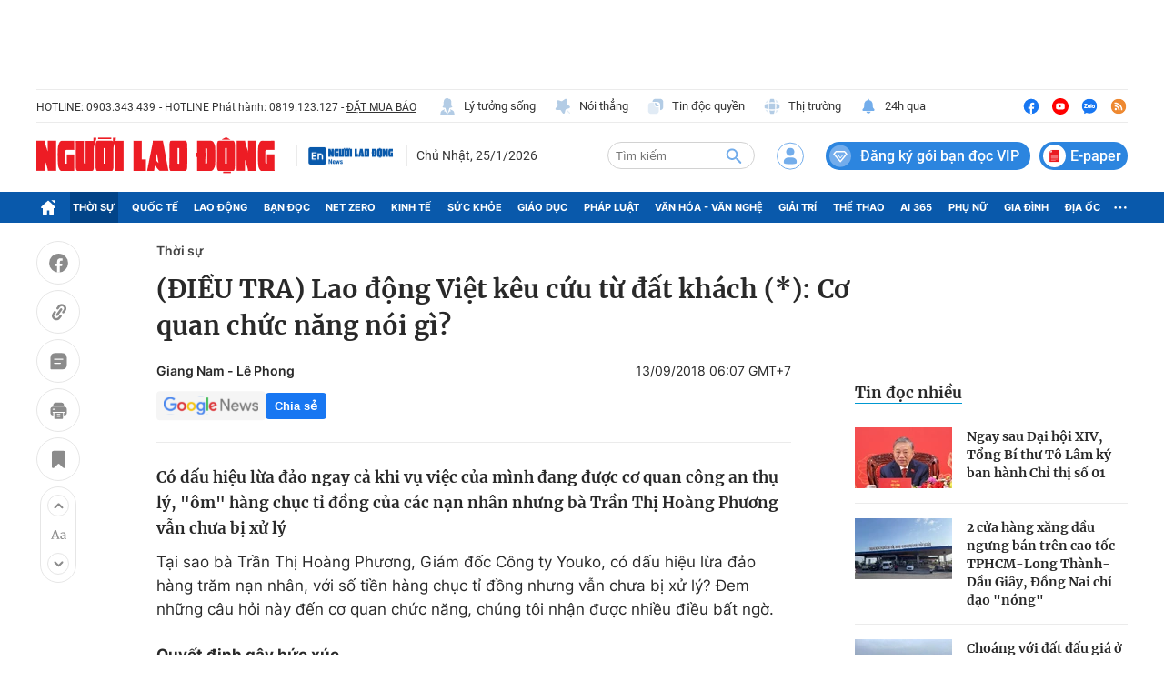

--- FILE ---
content_type: text/html; charset=UTF-8
request_url: https://auto-load-balancer.likr.tw/api/get_client_ip.php
body_size: -137
content:
"3.139.95.86"

--- FILE ---
content_type: text/html; charset=utf-8
request_url: https://nld.com.vn/detail-most-view-1961002.htm
body_size: 1729
content:
<div class="box-category" data-layout="29" data-cd-key=siteid196:highestviewnews:zoneid1961002hour24 data-cd-top=5>
        <div class="box-category-top">
            <h2 class="title-category">
                <a class="box-category-title" href="javascript:;" rel="nofollow" title="Tin đọc nhiều">
                    Tin đọc nhiều
                </a>
            </h2>
        </div>
        <div class="box-category-middle">
                            <div class="box-category-item" data-id="196260125125410759"   >
                    <a class="box-category-link-with-avatar img-resize" href="/ngay-sau-dai-hoi-xiv-tong-bi-thu-to-lam-ky-ban-hanh-chi-thi-so-01-196260125125410759.htm" data-newstype="0"
                title="Ngay sau Đại hội XIV, Tổng Bí thư Tô Lâm ký ban hành Chỉ thị số 01"  >
                                    <img data-type="avatar"  
                        src="https://nld.mediacdn.vn/zoom/107_67/291774122806476800/2026/1/25/177bdce026aaa8f4f1bb-17693198327211353600594-0-0-1600-2560-crop-1769320100756388313280.jpeg"
                        alt="Ngay sau Đại hội XIV, Tổng Bí thư Tô Lâm ký ban hành Chỉ thị số 01" loading=lazy
                        class="box-category-avatar">
                            </a>
        
        <div class="box-category-content">
            <h3 class="box-category-title-text">
                <a data-type="title" data-linktype="newsdetail" data-id="196260125125410759"
                    class="box-category-link-title" data-type="0"
                    data-newstype="0" href="/ngay-sau-dai-hoi-xiv-tong-bi-thu-to-lam-ky-ban-hanh-chi-thi-so-01-196260125125410759.htm"
                    title="Ngay sau Đại hội XIV, Tổng Bí thư Tô Lâm ký ban hành Chỉ thị số 01"

                   >Ngay sau Đại hội XIV, Tổng Bí thư Tô Lâm ký ban hành Chỉ thị số 01</a>
                </h3>

                
                
                    </div>

        </div>
                            <div class="box-category-item" data-id="196260125095707174"   >
                    <a class="box-category-link-with-avatar img-resize" href="/2-cua-hang-xang-dau-ngung-ban-tren-cao-toc-tphcm-long-thanh-dau-giay-dong-nai-chi-dao-nong-196260125095707174.htm" data-newstype="0"
                title="2 cửa hàng xăng dầu ngưng bán trên cao tốc TPHCM-Long Thành-Dầu Giây, Đồng Nai chỉ đạo &quot;nóng&quot; "  >
                                    <img data-type="avatar"  
                        src="https://nld.mediacdn.vn/zoom/107_67/291774122806476800/2026/1/25/6216871219081934416927577585556613691389024n-17693096651911516533190-0-0-1280-2048-crop-1769309757654928848471.jpg"
                        alt="2 cửa hàng xăng dầu ngưng bán trên cao tốc TPHCM-Long Thành-Dầu Giây, Đồng Nai chỉ đạo &quot;nóng&quot; " loading=lazy
                        class="box-category-avatar">
                            </a>
        
        <div class="box-category-content">
            <h3 class="box-category-title-text">
                <a data-type="title" data-linktype="newsdetail" data-id="196260125095707174"
                    class="box-category-link-title" data-type="0"
                    data-newstype="0" href="/2-cua-hang-xang-dau-ngung-ban-tren-cao-toc-tphcm-long-thanh-dau-giay-dong-nai-chi-dao-nong-196260125095707174.htm"
                    title="2 cửa hàng xăng dầu ngưng bán trên cao tốc TPHCM-Long Thành-Dầu Giây, Đồng Nai chỉ đạo &quot;nóng&quot; "

                   >2 cửa hàng xăng dầu ngưng bán trên cao tốc TPHCM-Long Thành-Dầu Giây, Đồng Nai chỉ đạo &quot;nóng&quot; </a>
                </h3>

                
                
                    </div>

        </div>
                            <div class="box-category-item" data-id="196260125105246573"   >
                    <a class="box-category-link-with-avatar img-resize" href="/choang-voi-dat-dau-gia-o-nong-thon-tu-muc-khoi-diem-7-10-trieu-dong-day-len-30-40-trieu-dong-m2-196260125105246573.htm" data-newstype="0"
                title="Choáng với đất đấu giá ở nông thôn từ mức khởi điểm 7-10 triệu đồng, &quot;đẩy&quot; lên 30-40 triệu đồng/m2"  >
                                    <img data-type="avatar"  
                        src="https://nld.mediacdn.vn/zoom/107_67/291774122806476800/2026/1/25/to-1769312615905159200710-0-0-800-1280-crop-176931275196716568810.jpg"
                        alt="Choáng với đất đấu giá ở nông thôn từ mức khởi điểm 7-10 triệu đồng, &quot;đẩy&quot; lên 30-40 triệu đồng/m2" loading=lazy
                        class="box-category-avatar">
                            </a>
        
        <div class="box-category-content">
            <h3 class="box-category-title-text">
                <a data-type="title" data-linktype="newsdetail" data-id="196260125105246573"
                    class="box-category-link-title" data-type="0"
                    data-newstype="0" href="/choang-voi-dat-dau-gia-o-nong-thon-tu-muc-khoi-diem-7-10-trieu-dong-day-len-30-40-trieu-dong-m2-196260125105246573.htm"
                    title="Choáng với đất đấu giá ở nông thôn từ mức khởi điểm 7-10 triệu đồng, &quot;đẩy&quot; lên 30-40 triệu đồng/m2"

                   >Choáng với đất đấu giá ở nông thôn từ mức khởi điểm 7-10 triệu đồng, &quot;đẩy&quot; lên 30-40 triệu đồng/m2</a>
                </h3>

                
                
                    </div>

        </div>
                            <div class="box-category-item" data-id="196260125114623796"   >
                    <a class="box-category-link-with-avatar img-resize" href="/nguoi-dan-co-the-lam-dang-ky-khai-sinh-ket-hon-o-bat-ky-xa-nao-tren-dia-ban-tinh-196260125114623796.htm" data-newstype="0"
                title="Người dân có thể làm đăng ký khai sinh, kết hôn ở bất kỳ xã nào trên địa bàn tỉnh"  >
                                    <img data-type="avatar"  
                        src="https://nld.mediacdn.vn/zoom/107_67/291774122806476800/2026/1/25/ho-tich-17499496029051195421954-37-0-451-663-crop-1769316273358470014332.jpg"
                        alt="Người dân có thể làm đăng ký khai sinh, kết hôn ở bất kỳ xã nào trên địa bàn tỉnh" loading=lazy
                        class="box-category-avatar">
                            </a>
        
        <div class="box-category-content">
            <h3 class="box-category-title-text">
                <a data-type="title" data-linktype="newsdetail" data-id="196260125114623796"
                    class="box-category-link-title" data-type="0"
                    data-newstype="0" href="/nguoi-dan-co-the-lam-dang-ky-khai-sinh-ket-hon-o-bat-ky-xa-nao-tren-dia-ban-tinh-196260125114623796.htm"
                    title="Người dân có thể làm đăng ký khai sinh, kết hôn ở bất kỳ xã nào trên địa bàn tỉnh"

                   >Người dân có thể làm đăng ký khai sinh, kết hôn ở bất kỳ xã nào trên địa bàn tỉnh</a>
                </h3>

                
                
                    </div>

        </div>
                            <div class="box-category-item" data-id="196260125111259062"   >
                    <a class="box-category-link-with-avatar img-resize" href="/thu-tuong-pham-minh-chinh-yeu-cau-bao-cao-ve-lap-san-vang-trong-thang-1-2026-196260125111259062.htm" data-newstype="0"
                title="Thủ tướng Phạm Minh Chính yêu cầu báo cáo về lập sàn vàng trong tháng 1-2026"  >
                                    <img data-type="avatar"  
                        src="https://nld.mediacdn.vn/zoom/107_67/291774122806476800/2026/1/25/ttg-1765003745784971175669-0-0-1250-2000-crop-17693141535801583894536-6-136-1171-2000-crop-17693168053752018241728.jpg"
                        alt="Thủ tướng Phạm Minh Chính yêu cầu báo cáo về lập sàn vàng trong tháng 1-2026" loading=lazy
                        class="box-category-avatar">
                            </a>
        
        <div class="box-category-content">
            <h3 class="box-category-title-text">
                <a data-type="title" data-linktype="newsdetail" data-id="196260125111259062"
                    class="box-category-link-title" data-type="0"
                    data-newstype="0" href="/thu-tuong-pham-minh-chinh-yeu-cau-bao-cao-ve-lap-san-vang-trong-thang-1-2026-196260125111259062.htm"
                    title="Thủ tướng Phạm Minh Chính yêu cầu báo cáo về lập sàn vàng trong tháng 1-2026"

                   >Thủ tướng Phạm Minh Chính yêu cầu báo cáo về lập sàn vàng trong tháng 1-2026</a>
                </h3>

                
                
                    </div>

        </div>
                    </div>
    </div>
<!--u: 25/01/2026 19:44:01 -->

--- FILE ---
content_type: application/javascript
request_url: https://static.mediacdn.vn/nld.com.vn/login/oidc-client.min.js?v4
body_size: 129247
content:
var Oidc=function(e){var o={};function t(s){if(o[s])return o[s].exports;var n=o[s]={i:s,l:!1,exports:{}};return e[s].call(n.exports,n,n.exports,t),n.l=!0,n.exports}return t.m=e,t.c=o,t.d=function(e,o,s){t.o(e,o)||Object.defineProperty(e,o,{enumerable:!0,get:s})},t.r=function(e){"undefined"!=typeof Symbol&&Symbol.toStringTag&&Object.defineProperty(e,Symbol.toStringTag,{value:"Module"}),Object.defineProperty(e,"__esModule",{value:!0})},t.t=function(e,o){if(1&o&&(e=t(e)),8&o)return e;if(4&o&&"object"==typeof e&&e&&e.__esModule)return e;var s=Object.create(null);if(t.r(s),Object.defineProperty(s,"default",{enumerable:!0,value:e}),2&o&&"string"!=typeof e)for(var n in e)t.d(s,n,function(o){return e[o]}.bind(null,n));return s},t.n=function(e){var o=e&&e.__esModule?function(){return e.default}:function(){return e};return t.d(o,"a",o),o},t.o=function(e,o){return Object.prototype.hasOwnProperty.call(e,o)},t.p="",t(t.s=0)}({"./index.js":function(e,o,t){"use strict";Object.defineProperty(o,"__esModule",{value:!0});var s=t("./src/Log.js"),n=t("./src/OidcClient.js"),r=t("./src/OidcClientSettings.js"),i=t("./src/WebStorageStateStore.js"),l=t("./src/InMemoryWebStorage.js"),u=t("./src/UserManager.js"),d=t("./src/AccessTokenEvents.js"),a=t("./src/MetadataService.js"),c=t("./src/CordovaPopupNavigator.js"),f=t("./src/CordovaIFrameNavigator.js"),m=t("./src/CheckSessionIFrame.js"),p=t("./src/TokenRevocationClient.js"),h=t("./src/SessionMonitor.js"),_=t("./src/Global.js"),b=t("./src/User.js"),g=t("./version.js");o.default={Version:g.Version,Log:s.Log,OidcClient:n.OidcClient,OidcClientSettings:r.OidcClientSettings,WebStorageStateStore:i.WebStorageStateStore,InMemoryWebStorage:l.InMemoryWebStorage,UserManager:u.UserManager,AccessTokenEvents:d.AccessTokenEvents,MetadataService:a.MetadataService,CordovaPopupNavigator:c.CordovaPopupNavigator,CordovaIFrameNavigator:f.CordovaIFrameNavigator,CheckSessionIFrame:m.CheckSessionIFrame,TokenRevocationClient:p.TokenRevocationClient,SessionMonitor:h.SessionMonitor,Global:_.Global,User:b.User},e.exports=o.default},"./jsrsasign/dist/jsrsasign.js":function(e,o,t){"use strict";(function(e){Object.defineProperty(o,"__esModule",{value:!0});var t="function"==typeof Symbol&&"symbol"==typeof Symbol.iterator?function(e){return typeof e}:function(e){return e&&"function"==typeof Symbol&&e.constructor===Symbol&&e!==Symbol.prototype?"symbol":typeof e},s={userAgent:!1},n={};if(void 0===r)var r={};r.lang={extend:function(e,o,t){if(!o||!e)throw new Error("YAHOO.lang.extend failed, please check that all dependencies are included.");var n=function(){};if(n.prototype=o.prototype,e.prototype=new n,e.prototype.constructor=e,e.superclass=o.prototype,o.prototype.constructor==Object.prototype.constructor&&(o.prototype.constructor=o),t){var r;for(r in t)e.prototype[r]=t[r];var i=function(){},l=["toString","valueOf"];try{/MSIE/.test(s.userAgent)&&(i=function(e,o){for(r=0;r<l.length;r+=1){var t=l[r],s=o[t];"function"==typeof s&&s!=Object.prototype[t]&&(e[t]=s)}})}catch(e){}i(e.prototype,t)}}};var i,l,u,d,a,c,f,m,p,h,_,b=b||(i=Math,u=(l={}).lib={},d=u.Base=function(){function e(){}return{extend:function(o){e.prototype=this;var t=new e;return o&&t.mixIn(o),t.hasOwnProperty("init")||(t.init=function(){t.$super.init.apply(this,arguments)}),t.init.prototype=t,t.$super=this,t},create:function(){var e=this.extend();return e.init.apply(e,arguments),e},init:function(){},mixIn:function(e){for(var o in e)e.hasOwnProperty(o)&&(this[o]=e[o]);e.hasOwnProperty("toString")&&(this.toString=e.toString)},clone:function(){return this.init.prototype.extend(this)}}}(),a=u.WordArray=d.extend({init:function(e,o){e=this.words=e||[],this.sigBytes=null!=o?o:4*e.length},toString:function(e){return(e||f).stringify(this)},concat:function(e){var o=this.words,t=e.words,s=this.sigBytes,n=e.sigBytes;if(this.clamp(),s%4)for(var r=0;r<n;r++){var i=t[r>>>2]>>>24-r%4*8&255;o[s+r>>>2]|=i<<24-(s+r)%4*8}else for(r=0;r<n;r+=4)o[s+r>>>2]=t[r>>>2];return this.sigBytes+=n,this},clamp:function(){var e=this.words,o=this.sigBytes;e[o>>>2]&=4294967295<<32-o%4*8,e.length=i.ceil(o/4)},clone:function(){var e=d.clone.call(this);return e.words=this.words.slice(0),e},random:function(e){for(var o=[],t=0;t<e;t+=4)o.push(4294967296*i.random()|0);return new a.init(o,e)}}),c=l.enc={},f=c.Hex={stringify:function(e){for(var o=e.words,t=e.sigBytes,s=[],n=0;n<t;n++){var r=o[n>>>2]>>>24-n%4*8&255;s.push((r>>>4).toString(16)),s.push((15&r).toString(16))}return s.join("")},parse:function(e){for(var o=e.length,t=[],s=0;s<o;s+=2)t[s>>>3]|=parseInt(e.substr(s,2),16)<<24-s%8*4;return new a.init(t,o/2)}},m=c.Latin1={stringify:function(e){for(var o=e.words,t=e.sigBytes,s=[],n=0;n<t;n++){var r=o[n>>>2]>>>24-n%4*8&255;s.push(String.fromCharCode(r))}return s.join("")},parse:function(e){for(var o=e.length,t=[],s=0;s<o;s++)t[s>>>2]|=(255&e.charCodeAt(s))<<24-s%4*8;return new a.init(t,o)}},p=c.Utf8={stringify:function(e){try{return decodeURIComponent(escape(m.stringify(e)))}catch(e){throw new Error("Malformed UTF-8 data")}},parse:function(e){return m.parse(unescape(encodeURIComponent(e)))}},h=u.BufferedBlockAlgorithm=d.extend({reset:function(){this._data=new a.init,this._nDataBytes=0},_append:function(e){"string"==typeof e&&(e=p.parse(e)),this._data.concat(e),this._nDataBytes+=e.sigBytes},_process:function(e){var o=this._data,t=o.words,s=o.sigBytes,n=this.blockSize,r=s/(4*n),l=(r=e?i.ceil(r):i.max((0|r)-this._minBufferSize,0))*n,u=i.min(4*l,s);if(l){for(var d=0;d<l;d+=n)this._doProcessBlock(t,d);var c=t.splice(0,l);o.sigBytes-=u}return new a.init(c,u)},clone:function(){var e=d.clone.call(this);return e._data=this._data.clone(),e},_minBufferSize:0}),u.Hasher=h.extend({cfg:d.extend(),init:function(e){this.cfg=this.cfg.extend(e),this.reset()},reset:function(){h.reset.call(this),this._doReset()},update:function(e){return this._append(e),this._process(),this},finalize:function(e){return e&&this._append(e),this._doFinalize()},blockSize:16,_createHelper:function(e){return function(o,t){return new e.init(t).finalize(o)}},_createHmacHelper:function(e){return function(o,t){return new _.HMAC.init(e,t).finalize(o)}}}),_=l.algo={},l);!function(e){var o,t=(o=b).lib,s=t.Base,n=t.WordArray;(o=o.x64={}).Word=s.extend({init:function(e,o){this.high=e,this.low=o}}),o.WordArray=s.extend({init:function(e,o){e=this.words=e||[],this.sigBytes=null!=o?o:8*e.length},toX32:function(){for(var e=this.words,o=e.length,t=[],s=0;s<o;s++){var r=e[s];t.push(r.high),t.push(r.low)}return n.create(t,this.sigBytes)},clone:function(){for(var e=s.clone.call(this),o=e.words=this.words.slice(0),t=o.length,n=0;n<t;n++)o[n]=o[n].clone();return e}})}(),function(){var e=b,o=e.lib.WordArray;e.enc.Base64={stringify:function(e){var o=e.words,t=e.sigBytes,s=this._map;e.clamp(),e=[];for(var n=0;n<t;n+=3)for(var r=(o[n>>>2]>>>24-n%4*8&255)<<16|(o[n+1>>>2]>>>24-(n+1)%4*8&255)<<8|o[n+2>>>2]>>>24-(n+2)%4*8&255,i=0;4>i&&n+.75*i<t;i++)e.push(s.charAt(r>>>6*(3-i)&63));if(o=s.charAt(64))for(;e.length%4;)e.push(o);return e.join("")},parse:function(e){var t=e.length,s=this._map;(n=s.charAt(64))&&-1!=(n=e.indexOf(n))&&(t=n);for(var n=[],r=0,i=0;i<t;i++)if(i%4){var l=s.indexOf(e.charAt(i-1))<<i%4*2,u=s.indexOf(e.charAt(i))>>>6-i%4*2;n[r>>>2]|=(l|u)<<24-r%4*8,r++}return o.create(n,r)},_map:"ABCDEFGHIJKLMNOPQRSTUVWXYZabcdefghijklmnopqrstuvwxyz0123456789+/="}}(),function(e){for(var o=b,t=(n=o.lib).WordArray,s=n.Hasher,n=o.algo,r=[],i=[],l=function(e){return 4294967296*(e-(0|e))|0},u=2,d=0;64>d;){var a;e:{a=u;for(var c=e.sqrt(a),f=2;f<=c;f++)if(!(a%f)){a=!1;break e}a=!0}a&&(8>d&&(r[d]=l(e.pow(u,.5))),i[d]=l(e.pow(u,1/3)),d++),u++}var m=[];n=n.SHA256=s.extend({_doReset:function(){this._hash=new t.init(r.slice(0))},_doProcessBlock:function(e,o){for(var t=this._hash.words,s=t[0],n=t[1],r=t[2],l=t[3],u=t[4],d=t[5],a=t[6],c=t[7],f=0;64>f;f++){if(16>f)m[f]=0|e[o+f];else{var p=m[f-15],h=m[f-2];m[f]=((p<<25|p>>>7)^(p<<14|p>>>18)^p>>>3)+m[f-7]+((h<<15|h>>>17)^(h<<13|h>>>19)^h>>>10)+m[f-16]}p=c+((u<<26|u>>>6)^(u<<21|u>>>11)^(u<<7|u>>>25))+(u&d^~u&a)+i[f]+m[f],h=((s<<30|s>>>2)^(s<<19|s>>>13)^(s<<10|s>>>22))+(s&n^s&r^n&r),c=a,a=d,d=u,u=l+p|0,l=r,r=n,n=s,s=p+h|0}t[0]=t[0]+s|0,t[1]=t[1]+n|0,t[2]=t[2]+r|0,t[3]=t[3]+l|0,t[4]=t[4]+u|0,t[5]=t[5]+d|0,t[6]=t[6]+a|0,t[7]=t[7]+c|0},_doFinalize:function(){var o=this._data,t=o.words,s=8*this._nDataBytes,n=8*o.sigBytes;return t[n>>>5]|=128<<24-n%32,t[14+(n+64>>>9<<4)]=e.floor(s/4294967296),t[15+(n+64>>>9<<4)]=s,o.sigBytes=4*t.length,this._process(),this._hash},clone:function(){var e=s.clone.call(this);return e._hash=this._hash.clone(),e}}),o.SHA256=s._createHelper(n),o.HmacSHA256=s._createHmacHelper(n)}(Math),function(){function e(){return s.create.apply(s,arguments)}for(var o=b,t=o.lib.Hasher,s=(r=o.x64).Word,n=r.WordArray,r=o.algo,i=[e(1116352408,3609767458),e(1899447441,602891725),e(3049323471,3964484399),e(3921009573,2173295548),e(961987163,4081628472),e(1508970993,3053834265),e(2453635748,2937671579),e(2870763221,3664609560),e(3624381080,2734883394),e(310598401,1164996542),e(607225278,1323610764),e(1426881987,3590304994),e(1925078388,4068182383),e(2162078206,991336113),e(2614888103,633803317),e(3248222580,3479774868),e(3835390401,2666613458),e(4022224774,944711139),e(264347078,2341262773),e(604807628,2007800933),e(770255983,1495990901),e(1249150122,1856431235),e(1555081692,3175218132),e(1996064986,2198950837),e(2554220882,3999719339),e(2821834349,766784016),e(2952996808,2566594879),e(3210313671,3203337956),e(3336571891,1034457026),e(3584528711,2466948901),e(113926993,3758326383),e(338241895,168717936),e(666307205,1188179964),e(773529912,1546045734),e(1294757372,1522805485),e(1396182291,2643833823),e(1695183700,2343527390),e(1986661051,1014477480),e(2177026350,1206759142),e(2456956037,344077627),e(2730485921,1290863460),e(2820302411,3158454273),e(3259730800,3505952657),e(3345764771,106217008),e(3516065817,3606008344),e(3600352804,1432725776),e(4094571909,1467031594),e(275423344,851169720),e(430227734,3100823752),e(506948616,1363258195),e(659060556,3750685593),e(883997877,3785050280),e(958139571,3318307427),e(1322822218,3812723403),e(1537002063,2003034995),e(1747873779,3602036899),e(1955562222,1575990012),e(2024104815,1125592928),e(2227730452,2716904306),e(2361852424,442776044),e(2428436474,593698344),e(2756734187,3733110249),e(3204031479,2999351573),e(3329325298,3815920427),e(3391569614,3928383900),e(3515267271,566280711),e(3940187606,3454069534),e(4118630271,4000239992),e(116418474,1914138554),e(174292421,2731055270),e(289380356,3203993006),e(460393269,320620315),e(685471733,587496836),e(852142971,1086792851),e(1017036298,365543100),e(1126000580,2618297676),e(1288033470,3409855158),e(1501505948,4234509866),e(1607167915,987167468),e(1816402316,1246189591)],l=[],u=0;80>u;u++)l[u]=e();r=r.SHA512=t.extend({_doReset:function(){this._hash=new n.init([new s.init(1779033703,4089235720),new s.init(3144134277,2227873595),new s.init(1013904242,4271175723),new s.init(2773480762,1595750129),new s.init(1359893119,2917565137),new s.init(2600822924,725511199),new s.init(528734635,4215389547),new s.init(1541459225,327033209)])},_doProcessBlock:function(e,o){for(var t=(c=this._hash.words)[0],s=c[1],n=c[2],r=c[3],u=c[4],d=c[5],a=c[6],c=c[7],f=t.high,m=t.low,p=s.high,h=s.low,_=n.high,b=n.low,g=r.high,y=r.low,j=u.high,v=u.low,S=d.high,w=d.low,x=a.high,F=a.low,E=c.high,k=c.low,A=f,P=m,C=p,T=h,R=_,I=b,O=g,L=y,N=j,D=v,M=S,U=w,B=x,H=F,V=E,K=k,q=0;80>q;q++){var W=l[q];if(16>q)var J=W.high=0|e[o+2*q],z=W.low=0|e[o+2*q+1];else{J=((z=(J=l[q-15]).high)>>>1|(G=J.low)<<31)^(z>>>8|G<<24)^z>>>7;var G=(G>>>1|z<<31)^(G>>>8|z<<24)^(G>>>7|z<<25),Y=((z=(Y=l[q-2]).high)>>>19|(X=Y.low)<<13)^(z<<3|X>>>29)^z>>>6,X=(X>>>19|z<<13)^(X<<3|z>>>29)^(X>>>6|z<<26),$=(z=l[q-7]).high,Q=(Z=l[q-16]).high,Z=Z.low;J=(J=(J=J+$+((z=G+z.low)>>>0<G>>>0?1:0))+Y+((z+=X)>>>0<X>>>0?1:0))+Q+((z+=Z)>>>0<Z>>>0?1:0),W.high=J,W.low=z}$=N&M^~N&B,Z=D&U^~D&H,W=A&C^A&R^C&R;var ee=P&T^P&I^T&I,oe=(G=(A>>>28|P<<4)^(A<<30|P>>>2)^(A<<25|P>>>7),Y=(P>>>28|A<<4)^(P<<30|A>>>2)^(P<<25|A>>>7),(X=i[q]).high),te=X.low;Q=V+((N>>>14|D<<18)^(N>>>18|D<<14)^(N<<23|D>>>9))+((X=K+((D>>>14|N<<18)^(D>>>18|N<<14)^(D<<23|N>>>9)))>>>0<K>>>0?1:0),V=B,K=H,B=M,H=U,M=N,U=D,N=O+(Q=(Q=(Q=Q+$+((X+=Z)>>>0<Z>>>0?1:0))+oe+((X+=te)>>>0<te>>>0?1:0))+J+((X+=z)>>>0<z>>>0?1:0))+((D=L+X|0)>>>0<L>>>0?1:0)|0,O=R,L=I,R=C,I=T,C=A,T=P,A=Q+(W=G+W+((z=Y+ee)>>>0<Y>>>0?1:0))+((P=X+z|0)>>>0<X>>>0?1:0)|0}m=t.low=m+P,t.high=f+A+(m>>>0<P>>>0?1:0),h=s.low=h+T,s.high=p+C+(h>>>0<T>>>0?1:0),b=n.low=b+I,n.high=_+R+(b>>>0<I>>>0?1:0),y=r.low=y+L,r.high=g+O+(y>>>0<L>>>0?1:0),v=u.low=v+D,u.high=j+N+(v>>>0<D>>>0?1:0),w=d.low=w+U,d.high=S+M+(w>>>0<U>>>0?1:0),F=a.low=F+H,a.high=x+B+(F>>>0<H>>>0?1:0),k=c.low=k+K,c.high=E+V+(k>>>0<K>>>0?1:0)},_doFinalize:function(){var e=this._data,o=e.words,t=8*this._nDataBytes,s=8*e.sigBytes;return o[s>>>5]|=128<<24-s%32,o[30+(s+128>>>10<<5)]=Math.floor(t/4294967296),o[31+(s+128>>>10<<5)]=t,e.sigBytes=4*o.length,this._process(),this._hash.toX32()},clone:function(){var e=t.clone.call(this);return e._hash=this._hash.clone(),e},blockSize:32}),o.SHA512=t._createHelper(r),o.HmacSHA512=t._createHmacHelper(r)}(),function(){var e=b,o=(n=e.x64).Word,t=n.WordArray,s=(n=e.algo).SHA512,n=n.SHA384=s.extend({_doReset:function(){this._hash=new t.init([new o.init(3418070365,3238371032),new o.init(1654270250,914150663),new o.init(2438529370,812702999),new o.init(355462360,4144912697),new o.init(1731405415,4290775857),new o.init(2394180231,1750603025),new o.init(3675008525,1694076839),new o.init(1203062813,3204075428)])},_doFinalize:function(){var e=s._doFinalize.call(this);return e.sigBytes-=16,e}});e.SHA384=s._createHelper(n),e.HmacSHA384=s._createHmacHelper(n)}();var g,y="ABCDEFGHIJKLMNOPQRSTUVWXYZabcdefghijklmnopqrstuvwxyz0123456789+/",j="=";function v(e){var o,t,s="";for(o=0;o+3<=e.length;o+=3)t=parseInt(e.substring(o,o+3),16),s+=y.charAt(t>>6)+y.charAt(63&t);if(o+1==e.length?(t=parseInt(e.substring(o,o+1),16),s+=y.charAt(t<<2)):o+2==e.length&&(t=parseInt(e.substring(o,o+2),16),s+=y.charAt(t>>2)+y.charAt((3&t)<<4)),j)for(;(3&s.length)>0;)s+=j;return s}function S(e){var o,t,s,n="",r=0;for(o=0;o<e.length&&e.charAt(o)!=j;++o)(s=y.indexOf(e.charAt(o)))<0||(0==r?(n+=C(s>>2),t=3&s,r=1):1==r?(n+=C(t<<2|s>>4),t=15&s,r=2):2==r?(n+=C(t),n+=C(s>>2),t=3&s,r=3):(n+=C(t<<2|s>>4),n+=C(15&s),r=0));return 1==r&&(n+=C(t<<2)),n}function w(e){var o,t=S(e),s=new Array;for(o=0;2*o<t.length;++o)s[o]=parseInt(t.substring(2*o,2*o+2),16);return s}function x(e,o,t){null!=e&&("number"==typeof e?this.fromNumber(e,o,t):null==o&&"string"!=typeof e?this.fromString(e,256):this.fromString(e,o))}function F(){return new x(null)}"Microsoft Internet Explorer"==s.appName?(x.prototype.am=function(e,o,t,s,n,r){for(var i=32767&o,l=o>>15;--r>=0;){var u=32767&this[e],d=this[e++]>>15,a=l*u+d*i;n=((u=i*u+((32767&a)<<15)+t[s]+(1073741823&n))>>>30)+(a>>>15)+l*d+(n>>>30),t[s++]=1073741823&u}return n},g=30):"Netscape"!=s.appName?(x.prototype.am=function(e,o,t,s,n,r){for(;--r>=0;){var i=o*this[e++]+t[s]+n;n=Math.floor(i/67108864),t[s++]=67108863&i}return n},g=26):(x.prototype.am=function(e,o,t,s,n,r){for(var i=16383&o,l=o>>14;--r>=0;){var u=16383&this[e],d=this[e++]>>14,a=l*u+d*i;n=((u=i*u+((16383&a)<<14)+t[s]+n)>>28)+(a>>14)+l*d,t[s++]=268435455&u}return n},g=28),x.prototype.DB=g,x.prototype.DM=(1<<g)-1,x.prototype.DV=1<<g,x.prototype.FV=Math.pow(2,52),x.prototype.F1=52-g,x.prototype.F2=2*g-52;var E,k,A="0123456789abcdefghijklmnopqrstuvwxyz",P=new Array;for(E="0".charCodeAt(0),k=0;k<=9;++k)P[E++]=k;for(E="a".charCodeAt(0),k=10;k<36;++k)P[E++]=k;for(E="A".charCodeAt(0),k=10;k<36;++k)P[E++]=k;function C(e){return A.charAt(e)}function T(e,o){var t=P[e.charCodeAt(o)];return null==t?-1:t}function R(e){var o=F();return o.fromInt(e),o}function I(e){var o,t=1;return 0!=(o=e>>>16)&&(e=o,t+=16),0!=(o=e>>8)&&(e=o,t+=8),0!=(o=e>>4)&&(e=o,t+=4),0!=(o=e>>2)&&(e=o,t+=2),0!=(o=e>>1)&&(e=o,t+=1),t}function O(e){this.m=e}function L(e){this.m=e,this.mp=e.invDigit(),this.mpl=32767&this.mp,this.mph=this.mp>>15,this.um=(1<<e.DB-15)-1,this.mt2=2*e.t}function N(e,o){return e&o}function D(e,o){return e|o}function M(e,o){return e^o}function U(e,o){return e&~o}function B(e){if(0==e)return-1;var o=0;return 0==(65535&e)&&(e>>=16,o+=16),0==(255&e)&&(e>>=8,o+=8),0==(15&e)&&(e>>=4,o+=4),0==(3&e)&&(e>>=2,o+=2),0==(1&e)&&++o,o}function H(e){for(var o=0;0!=e;)e&=e-1,++o;return o}function V(){}function K(e){return e}function q(e){this.r2=F(),this.q3=F(),x.ONE.dlShiftTo(2*e.t,this.r2),this.mu=this.r2.divide(e),this.m=e}O.prototype.convert=function(e){return e.s<0||e.compareTo(this.m)>=0?e.mod(this.m):e},O.prototype.revert=function(e){return e},O.prototype.reduce=function(e){e.divRemTo(this.m,null,e)},O.prototype.mulTo=function(e,o,t){e.multiplyTo(o,t),this.reduce(t)},O.prototype.sqrTo=function(e,o){e.squareTo(o),this.reduce(o)},L.prototype.convert=function(e){var o=F();return e.abs().dlShiftTo(this.m.t,o),o.divRemTo(this.m,null,o),e.s<0&&o.compareTo(x.ZERO)>0&&this.m.subTo(o,o),o},L.prototype.revert=function(e){var o=F();return e.copyTo(o),this.reduce(o),o},L.prototype.reduce=function(e){for(;e.t<=this.mt2;)e[e.t++]=0;for(var o=0;o<this.m.t;++o){var t=32767&e[o],s=t*this.mpl+((t*this.mph+(e[o]>>15)*this.mpl&this.um)<<15)&e.DM;for(e[t=o+this.m.t]+=this.m.am(0,s,e,o,0,this.m.t);e[t]>=e.DV;)e[t]-=e.DV,e[++t]++}e.clamp(),e.drShiftTo(this.m.t,e),e.compareTo(this.m)>=0&&e.subTo(this.m,e)},L.prototype.mulTo=function(e,o,t){e.multiplyTo(o,t),this.reduce(t)},L.prototype.sqrTo=function(e,o){e.squareTo(o),this.reduce(o)},x.prototype.copyTo=function(e){for(var o=this.t-1;o>=0;--o)e[o]=this[o];e.t=this.t,e.s=this.s},x.prototype.fromInt=function(e){this.t=1,this.s=e<0?-1:0,e>0?this[0]=e:e<-1?this[0]=e+this.DV:this.t=0},x.prototype.fromString=function(e,o){var t;if(16==o)t=4;else if(8==o)t=3;else if(256==o)t=8;else if(2==o)t=1;else if(32==o)t=5;else{if(4!=o)return void this.fromRadix(e,o);t=2}this.t=0,this.s=0;for(var s=e.length,n=!1,r=0;--s>=0;){var i=8==t?255&e[s]:T(e,s);i<0?"-"==e.charAt(s)&&(n=!0):(n=!1,0==r?this[this.t++]=i:r+t>this.DB?(this[this.t-1]|=(i&(1<<this.DB-r)-1)<<r,this[this.t++]=i>>this.DB-r):this[this.t-1]|=i<<r,(r+=t)>=this.DB&&(r-=this.DB))}8==t&&0!=(128&e[0])&&(this.s=-1,r>0&&(this[this.t-1]|=(1<<this.DB-r)-1<<r)),this.clamp(),n&&x.ZERO.subTo(this,this)},x.prototype.clamp=function(){for(var e=this.s&this.DM;this.t>0&&this[this.t-1]==e;)--this.t},x.prototype.dlShiftTo=function(e,o){var t;for(t=this.t-1;t>=0;--t)o[t+e]=this[t];for(t=e-1;t>=0;--t)o[t]=0;o.t=this.t+e,o.s=this.s},x.prototype.drShiftTo=function(e,o){for(var t=e;t<this.t;++t)o[t-e]=this[t];o.t=Math.max(this.t-e,0),o.s=this.s},x.prototype.lShiftTo=function(e,o){var t,s=e%this.DB,n=this.DB-s,r=(1<<n)-1,i=Math.floor(e/this.DB),l=this.s<<s&this.DM;for(t=this.t-1;t>=0;--t)o[t+i+1]=this[t]>>n|l,l=(this[t]&r)<<s;for(t=i-1;t>=0;--t)o[t]=0;o[i]=l,o.t=this.t+i+1,o.s=this.s,o.clamp()},x.prototype.rShiftTo=function(e,o){o.s=this.s;var t=Math.floor(e/this.DB);if(t>=this.t)o.t=0;else{var s=e%this.DB,n=this.DB-s,r=(1<<s)-1;o[0]=this[t]>>s;for(var i=t+1;i<this.t;++i)o[i-t-1]|=(this[i]&r)<<n,o[i-t]=this[i]>>s;s>0&&(o[this.t-t-1]|=(this.s&r)<<n),o.t=this.t-t,o.clamp()}},x.prototype.subTo=function(e,o){for(var t=0,s=0,n=Math.min(e.t,this.t);t<n;)s+=this[t]-e[t],o[t++]=s&this.DM,s>>=this.DB;if(e.t<this.t){for(s-=e.s;t<this.t;)s+=this[t],o[t++]=s&this.DM,s>>=this.DB;s+=this.s}else{for(s+=this.s;t<e.t;)s-=e[t],o[t++]=s&this.DM,s>>=this.DB;s-=e.s}o.s=s<0?-1:0,s<-1?o[t++]=this.DV+s:s>0&&(o[t++]=s),o.t=t,o.clamp()},x.prototype.multiplyTo=function(e,o){var t=this.abs(),s=e.abs(),n=t.t;for(o.t=n+s.t;--n>=0;)o[n]=0;for(n=0;n<s.t;++n)o[n+t.t]=t.am(0,s[n],o,n,0,t.t);o.s=0,o.clamp(),this.s!=e.s&&x.ZERO.subTo(o,o)},x.prototype.squareTo=function(e){for(var o=this.abs(),t=e.t=2*o.t;--t>=0;)e[t]=0;for(t=0;t<o.t-1;++t){var s=o.am(t,o[t],e,2*t,0,1);(e[t+o.t]+=o.am(t+1,2*o[t],e,2*t+1,s,o.t-t-1))>=o.DV&&(e[t+o.t]-=o.DV,e[t+o.t+1]=1)}e.t>0&&(e[e.t-1]+=o.am(t,o[t],e,2*t,0,1)),e.s=0,e.clamp()},x.prototype.divRemTo=function(e,o,t){var s=e.abs();if(!(s.t<=0)){var n=this.abs();if(n.t<s.t)return null!=o&&o.fromInt(0),void(null!=t&&this.copyTo(t));null==t&&(t=F());var r=F(),i=this.s,l=e.s,u=this.DB-I(s[s.t-1]);u>0?(s.lShiftTo(u,r),n.lShiftTo(u,t)):(s.copyTo(r),n.copyTo(t));var d=r.t,a=r[d-1];if(0!=a){var c=a*(1<<this.F1)+(d>1?r[d-2]>>this.F2:0),f=this.FV/c,m=(1<<this.F1)/c,p=1<<this.F2,h=t.t,_=h-d,b=null==o?F():o;for(r.dlShiftTo(_,b),t.compareTo(b)>=0&&(t[t.t++]=1,t.subTo(b,t)),x.ONE.dlShiftTo(d,b),b.subTo(r,r);r.t<d;)r[r.t++]=0;for(;--_>=0;){var g=t[--h]==a?this.DM:Math.floor(t[h]*f+(t[h-1]+p)*m);if((t[h]+=r.am(0,g,t,_,0,d))<g)for(r.dlShiftTo(_,b),t.subTo(b,t);t[h]<--g;)t.subTo(b,t)}null!=o&&(t.drShiftTo(d,o),i!=l&&x.ZERO.subTo(o,o)),t.t=d,t.clamp(),u>0&&t.rShiftTo(u,t),i<0&&x.ZERO.subTo(t,t)}}},x.prototype.invDigit=function(){if(this.t<1)return 0;var e=this[0];if(0==(1&e))return 0;var o=3&e;return(o=(o=(o=(o=o*(2-(15&e)*o)&15)*(2-(255&e)*o)&255)*(2-((65535&e)*o&65535))&65535)*(2-e*o%this.DV)%this.DV)>0?this.DV-o:-o},x.prototype.isEven=function(){return 0==(this.t>0?1&this[0]:this.s)},x.prototype.exp=function(e,o){if(e>4294967295||e<1)return x.ONE;var t=F(),s=F(),n=o.convert(this),r=I(e)-1;for(n.copyTo(t);--r>=0;)if(o.sqrTo(t,s),(e&1<<r)>0)o.mulTo(s,n,t);else{var i=t;t=s,s=i}return o.revert(t)},x.prototype.toString=function(e){if(this.s<0)return"-"+this.negate().toString(e);var o;if(16==e)o=4;else if(8==e)o=3;else if(2==e)o=1;else if(32==e)o=5;else{if(4!=e)return this.toRadix(e);o=2}var t,s=(1<<o)-1,n=!1,r="",i=this.t,l=this.DB-i*this.DB%o;if(i-- >0)for(l<this.DB&&(t=this[i]>>l)>0&&(n=!0,r=C(t));i>=0;)l<o?(t=(this[i]&(1<<l)-1)<<o-l,t|=this[--i]>>(l+=this.DB-o)):(t=this[i]>>(l-=o)&s,l<=0&&(l+=this.DB,--i)),t>0&&(n=!0),n&&(r+=C(t));return n?r:"0"},x.prototype.negate=function(){var e=F();return x.ZERO.subTo(this,e),e},x.prototype.abs=function(){return this.s<0?this.negate():this},x.prototype.compareTo=function(e){var o=this.s-e.s;if(0!=o)return o;var t=this.t;if(0!=(o=t-e.t))return this.s<0?-o:o;for(;--t>=0;)if(0!=(o=this[t]-e[t]))return o;return 0},x.prototype.bitLength=function(){return this.t<=0?0:this.DB*(this.t-1)+I(this[this.t-1]^this.s&this.DM)},x.prototype.mod=function(e){var o=F();return this.abs().divRemTo(e,null,o),this.s<0&&o.compareTo(x.ZERO)>0&&e.subTo(o,o),o},x.prototype.modPowInt=function(e,o){var t;return t=e<256||o.isEven()?new O(o):new L(o),this.exp(e,t)},x.ZERO=R(0),x.ONE=R(1),V.prototype.convert=K,V.prototype.revert=K,V.prototype.mulTo=function(e,o,t){e.multiplyTo(o,t)},V.prototype.sqrTo=function(e,o){e.squareTo(o)},q.prototype.convert=function(e){if(e.s<0||e.t>2*this.m.t)return e.mod(this.m);if(e.compareTo(this.m)<0)return e;var o=F();return e.copyTo(o),this.reduce(o),o},q.prototype.revert=function(e){return e},q.prototype.reduce=function(e){for(e.drShiftTo(this.m.t-1,this.r2),e.t>this.m.t+1&&(e.t=this.m.t+1,e.clamp()),this.mu.multiplyUpperTo(this.r2,this.m.t+1,this.q3),this.m.multiplyLowerTo(this.q3,this.m.t+1,this.r2);e.compareTo(this.r2)<0;)e.dAddOffset(1,this.m.t+1);for(e.subTo(this.r2,e);e.compareTo(this.m)>=0;)e.subTo(this.m,e)},q.prototype.mulTo=function(e,o,t){e.multiplyTo(o,t),this.reduce(t)},q.prototype.sqrTo=function(e,o){e.squareTo(o),this.reduce(o)};var W=[2,3,5,7,11,13,17,19,23,29,31,37,41,43,47,53,59,61,67,71,73,79,83,89,97,101,103,107,109,113,127,131,137,139,149,151,157,163,167,173,179,181,191,193,197,199,211,223,227,229,233,239,241,251,257,263,269,271,277,281,283,293,307,311,313,317,331,337,347,349,353,359,367,373,379,383,389,397,401,409,419,421,431,433,439,443,449,457,461,463,467,479,487,491,499,503,509,521,523,541,547,557,563,569,571,577,587,593,599,601,607,613,617,619,631,641,643,647,653,659,661,673,677,683,691,701,709,719,727,733,739,743,751,757,761,769,773,787,797,809,811,821,823,827,829,839,853,857,859,863,877,881,883,887,907,911,919,929,937,941,947,953,967,971,977,983,991,997],J=(1<<26)/W[W.length-1];function z(){this.i=0,this.j=0,this.S=new Array}x.prototype.chunkSize=function(e){return Math.floor(Math.LN2*this.DB/Math.log(e))},x.prototype.toRadix=function(e){if(null==e&&(e=10),0==this.signum()||e<2||e>36)return"0";var o=this.chunkSize(e),t=Math.pow(e,o),s=R(t),n=F(),r=F(),i="";for(this.divRemTo(s,n,r);n.signum()>0;)i=(t+r.intValue()).toString(e).substr(1)+i,n.divRemTo(s,n,r);return r.intValue().toString(e)+i},x.prototype.fromRadix=function(e,o){this.fromInt(0),null==o&&(o=10);for(var t=this.chunkSize(o),s=Math.pow(o,t),n=!1,r=0,i=0,l=0;l<e.length;++l){var u=T(e,l);u<0?"-"==e.charAt(l)&&0==this.signum()&&(n=!0):(i=o*i+u,++r>=t&&(this.dMultiply(s),this.dAddOffset(i,0),r=0,i=0))}r>0&&(this.dMultiply(Math.pow(o,r)),this.dAddOffset(i,0)),n&&x.ZERO.subTo(this,this)},x.prototype.fromNumber=function(e,o,t){if("number"==typeof o)if(e<2)this.fromInt(1);else for(this.fromNumber(e,t),this.testBit(e-1)||this.bitwiseTo(x.ONE.shiftLeft(e-1),D,this),this.isEven()&&this.dAddOffset(1,0);!this.isProbablePrime(o);)this.dAddOffset(2,0),this.bitLength()>e&&this.subTo(x.ONE.shiftLeft(e-1),this);else{var s=new Array,n=7&e;s.length=1+(e>>3),o.nextBytes(s),n>0?s[0]&=(1<<n)-1:s[0]=0,this.fromString(s,256)}},x.prototype.bitwiseTo=function(e,o,t){var s,n,r=Math.min(e.t,this.t);for(s=0;s<r;++s)t[s]=o(this[s],e[s]);if(e.t<this.t){for(n=e.s&this.DM,s=r;s<this.t;++s)t[s]=o(this[s],n);t.t=this.t}else{for(n=this.s&this.DM,s=r;s<e.t;++s)t[s]=o(n,e[s]);t.t=e.t}t.s=o(this.s,e.s),t.clamp()},x.prototype.changeBit=function(e,o){var t=x.ONE.shiftLeft(e);return this.bitwiseTo(t,o,t),t},x.prototype.addTo=function(e,o){for(var t=0,s=0,n=Math.min(e.t,this.t);t<n;)s+=this[t]+e[t],o[t++]=s&this.DM,s>>=this.DB;if(e.t<this.t){for(s+=e.s;t<this.t;)s+=this[t],o[t++]=s&this.DM,s>>=this.DB;s+=this.s}else{for(s+=this.s;t<e.t;)s+=e[t],o[t++]=s&this.DM,s>>=this.DB;s+=e.s}o.s=s<0?-1:0,s>0?o[t++]=s:s<-1&&(o[t++]=this.DV+s),o.t=t,o.clamp()},x.prototype.dMultiply=function(e){this[this.t]=this.am(0,e-1,this,0,0,this.t),++this.t,this.clamp()},x.prototype.dAddOffset=function(e,o){if(0!=e){for(;this.t<=o;)this[this.t++]=0;for(this[o]+=e;this[o]>=this.DV;)this[o]-=this.DV,++o>=this.t&&(this[this.t++]=0),++this[o]}},x.prototype.multiplyLowerTo=function(e,o,t){var s,n=Math.min(this.t+e.t,o);for(t.s=0,t.t=n;n>0;)t[--n]=0;for(s=t.t-this.t;n<s;++n)t[n+this.t]=this.am(0,e[n],t,n,0,this.t);for(s=Math.min(e.t,o);n<s;++n)this.am(0,e[n],t,n,0,o-n);t.clamp()},x.prototype.multiplyUpperTo=function(e,o,t){--o;var s=t.t=this.t+e.t-o;for(t.s=0;--s>=0;)t[s]=0;for(s=Math.max(o-this.t,0);s<e.t;++s)t[this.t+s-o]=this.am(o-s,e[s],t,0,0,this.t+s-o);t.clamp(),t.drShiftTo(1,t)},x.prototype.modInt=function(e){if(e<=0)return 0;var o=this.DV%e,t=this.s<0?e-1:0;if(this.t>0)if(0==o)t=this[0]%e;else for(var s=this.t-1;s>=0;--s)t=(o*t+this[s])%e;return t},x.prototype.millerRabin=function(e){var o=this.subtract(x.ONE),t=o.getLowestSetBit();if(t<=0)return!1;var s=o.shiftRight(t);(e=e+1>>1)>W.length&&(e=W.length);for(var n=F(),r=0;r<e;++r){n.fromInt(W[Math.floor(Math.random()*W.length)]);var i=n.modPow(s,this);if(0!=i.compareTo(x.ONE)&&0!=i.compareTo(o)){for(var l=1;l++<t&&0!=i.compareTo(o);)if(0==(i=i.modPowInt(2,this)).compareTo(x.ONE))return!1;if(0!=i.compareTo(o))return!1}}return!0},x.prototype.clone=function(){var e=F();return this.copyTo(e),e},x.prototype.intValue=function(){if(this.s<0){if(1==this.t)return this[0]-this.DV;if(0==this.t)return-1}else{if(1==this.t)return this[0];if(0==this.t)return 0}return(this[1]&(1<<32-this.DB)-1)<<this.DB|this[0]},x.prototype.byteValue=function(){return 0==this.t?this.s:this[0]<<24>>24},x.prototype.shortValue=function(){return 0==this.t?this.s:this[0]<<16>>16},x.prototype.signum=function(){return this.s<0?-1:this.t<=0||1==this.t&&this[0]<=0?0:1},x.prototype.toByteArray=function(){var e=this.t,o=new Array;o[0]=this.s;var t,s=this.DB-e*this.DB%8,n=0;if(e-- >0)for(s<this.DB&&(t=this[e]>>s)!=(this.s&this.DM)>>s&&(o[n++]=t|this.s<<this.DB-s);e>=0;)s<8?(t=(this[e]&(1<<s)-1)<<8-s,t|=this[--e]>>(s+=this.DB-8)):(t=this[e]>>(s-=8)&255,s<=0&&(s+=this.DB,--e)),0!=(128&t)&&(t|=-256),0==n&&(128&this.s)!=(128&t)&&++n,(n>0||t!=this.s)&&(o[n++]=t);return o},x.prototype.equals=function(e){return 0==this.compareTo(e)},x.prototype.min=function(e){return this.compareTo(e)<0?this:e},x.prototype.max=function(e){return this.compareTo(e)>0?this:e},x.prototype.and=function(e){var o=F();return this.bitwiseTo(e,N,o),o},x.prototype.or=function(e){var o=F();return this.bitwiseTo(e,D,o),o},x.prototype.xor=function(e){var o=F();return this.bitwiseTo(e,M,o),o},x.prototype.andNot=function(e){var o=F();return this.bitwiseTo(e,U,o),o},x.prototype.not=function(){for(var e=F(),o=0;o<this.t;++o)e[o]=this.DM&~this[o];return e.t=this.t,e.s=~this.s,e},x.prototype.shiftLeft=function(e){var o=F();return e<0?this.rShiftTo(-e,o):this.lShiftTo(e,o),o},x.prototype.shiftRight=function(e){var o=F();return e<0?this.lShiftTo(-e,o):this.rShiftTo(e,o),o},x.prototype.getLowestSetBit=function(){for(var e=0;e<this.t;++e)if(0!=this[e])return e*this.DB+B(this[e]);return this.s<0?this.t*this.DB:-1},x.prototype.bitCount=function(){for(var e=0,o=this.s&this.DM,t=0;t<this.t;++t)e+=H(this[t]^o);return e},x.prototype.testBit=function(e){var o=Math.floor(e/this.DB);return o>=this.t?0!=this.s:0!=(this[o]&1<<e%this.DB)},x.prototype.setBit=function(e){return this.changeBit(e,D)},x.prototype.clearBit=function(e){return this.changeBit(e,U)},x.prototype.flipBit=function(e){return this.changeBit(e,M)},x.prototype.add=function(e){var o=F();return this.addTo(e,o),o},x.prototype.subtract=function(e){var o=F();return this.subTo(e,o),o},x.prototype.multiply=function(e){var o=F();return this.multiplyTo(e,o),o},x.prototype.divide=function(e){var o=F();return this.divRemTo(e,o,null),o},x.prototype.remainder=function(e){var o=F();return this.divRemTo(e,null,o),o},x.prototype.divideAndRemainder=function(e){var o=F(),t=F();return this.divRemTo(e,o,t),new Array(o,t)},x.prototype.modPow=function(e,o){var t,s,n=e.bitLength(),r=R(1);if(n<=0)return r;t=n<18?1:n<48?3:n<144?4:n<768?5:6,s=n<8?new O(o):o.isEven()?new q(o):new L(o);var i=new Array,l=3,u=t-1,d=(1<<t)-1;if(i[1]=s.convert(this),t>1){var a=F();for(s.sqrTo(i[1],a);l<=d;)i[l]=F(),s.mulTo(a,i[l-2],i[l]),l+=2}var c,f,m=e.t-1,p=!0,h=F();for(n=I(e[m])-1;m>=0;){for(n>=u?c=e[m]>>n-u&d:(c=(e[m]&(1<<n+1)-1)<<u-n,m>0&&(c|=e[m-1]>>this.DB+n-u)),l=t;0==(1&c);)c>>=1,--l;if((n-=l)<0&&(n+=this.DB,--m),p)i[c].copyTo(r),p=!1;else{for(;l>1;)s.sqrTo(r,h),s.sqrTo(h,r),l-=2;l>0?s.sqrTo(r,h):(f=r,r=h,h=f),s.mulTo(h,i[c],r)}for(;m>=0&&0==(e[m]&1<<n);)s.sqrTo(r,h),f=r,r=h,h=f,--n<0&&(n=this.DB-1,--m)}return s.revert(r)},x.prototype.modInverse=function(e){var o=e.isEven();if(this.isEven()&&o||0==e.signum())return x.ZERO;for(var t=e.clone(),s=this.clone(),n=R(1),r=R(0),i=R(0),l=R(1);0!=t.signum();){for(;t.isEven();)t.rShiftTo(1,t),o?(n.isEven()&&r.isEven()||(n.addTo(this,n),r.subTo(e,r)),n.rShiftTo(1,n)):r.isEven()||r.subTo(e,r),r.rShiftTo(1,r);for(;s.isEven();)s.rShiftTo(1,s),o?(i.isEven()&&l.isEven()||(i.addTo(this,i),l.subTo(e,l)),i.rShiftTo(1,i)):l.isEven()||l.subTo(e,l),l.rShiftTo(1,l);t.compareTo(s)>=0?(t.subTo(s,t),o&&n.subTo(i,n),r.subTo(l,r)):(s.subTo(t,s),o&&i.subTo(n,i),l.subTo(r,l))}return 0!=s.compareTo(x.ONE)?x.ZERO:l.compareTo(e)>=0?l.subtract(e):l.signum()<0?(l.addTo(e,l),l.signum()<0?l.add(e):l):l},x.prototype.pow=function(e){return this.exp(e,new V)},x.prototype.gcd=function(e){var o=this.s<0?this.negate():this.clone(),t=e.s<0?e.negate():e.clone();if(o.compareTo(t)<0){var s=o;o=t,t=s}var n=o.getLowestSetBit(),r=t.getLowestSetBit();if(r<0)return o;for(n<r&&(r=n),r>0&&(o.rShiftTo(r,o),t.rShiftTo(r,t));o.signum()>0;)(n=o.getLowestSetBit())>0&&o.rShiftTo(n,o),(n=t.getLowestSetBit())>0&&t.rShiftTo(n,t),o.compareTo(t)>=0?(o.subTo(t,o),o.rShiftTo(1,o)):(t.subTo(o,t),t.rShiftTo(1,t));return r>0&&t.lShiftTo(r,t),t},x.prototype.isProbablePrime=function(e){var o,t=this.abs();if(1==t.t&&t[0]<=W[W.length-1]){for(o=0;o<W.length;++o)if(t[0]==W[o])return!0;return!1}if(t.isEven())return!1;for(o=1;o<W.length;){for(var s=W[o],n=o+1;n<W.length&&s<J;)s*=W[n++];for(s=t.modInt(s);o<n;)if(s%W[o++]==0)return!1}return t.millerRabin(e)},x.prototype.square=function(){var e=F();return this.squareTo(e),e},z.prototype.init=function(e){var o,t,s;for(o=0;o<256;++o)this.S[o]=o;for(t=0,o=0;o<256;++o)t=t+this.S[o]+e[o%e.length]&255,s=this.S[o],this.S[o]=this.S[t],this.S[t]=s;this.i=0,this.j=0},z.prototype.next=function(){var e;return this.i=this.i+1&255,this.j=this.j+this.S[this.i]&255,e=this.S[this.i],this.S[this.i]=this.S[this.j],this.S[this.j]=e,this.S[e+this.S[this.i]&255]};var G,Y,X,$=256;function Q(){!function(e){Y[X++]^=255&e,Y[X++]^=e>>8&255,Y[X++]^=e>>16&255,Y[X++]^=e>>24&255,X>=$&&(X-=$)}((new Date).getTime())}if(null==Y){var Z;if(Y=new Array,X=0,void 0!==n&&(void 0!==n.crypto||void 0!==n.msCrypto)){var ee=n.crypto||n.msCrypto;if(ee.getRandomValues){var oe=new Uint8Array(32);for(ee.getRandomValues(oe),Z=0;Z<32;++Z)Y[X++]=oe[Z]}else if("Netscape"==s.appName&&s.appVersion<"5"){var te=n.crypto.random(32);for(Z=0;Z<te.length;++Z)Y[X++]=255&te.charCodeAt(Z)}}for(;X<$;)Z=Math.floor(65536*Math.random()),Y[X++]=Z>>>8,Y[X++]=255&Z;X=0,Q()}function se(){if(null==G){for(Q(),(G=new z).init(Y),X=0;X<Y.length;++X)Y[X]=0;X=0}return G.next()}function ne(){}function re(e,o){return new x(e,o)}function ie(e,o,t){for(var s="",n=0;s.length<o;)s+=t(String.fromCharCode.apply(String,e.concat([(4278190080&n)>>24,(16711680&n)>>16,(65280&n)>>8,255&n]))),n+=1;return s}function le(){this.n=null,this.e=0,this.d=null,this.p=null,this.q=null,this.dmp1=null,this.dmq1=null,this.coeff=null}function ue(e,o){this.x=o,this.q=e}function de(e,o,t,s){this.curve=e,this.x=o,this.y=t,this.z=null==s?x.ONE:s,this.zinv=null}function ae(e,o,t){this.q=e,this.a=this.fromBigInteger(o),this.b=this.fromBigInteger(t),this.infinity=new de(this,null,null)}ne.prototype.nextBytes=function(e){var o;for(o=0;o<e.length;++o)e[o]=se()},le.prototype.doPublic=function(e){return e.modPowInt(this.e,this.n)},le.prototype.setPublic=function(e,o){if(this.isPublic=!0,this.isPrivate=!1,"string"!=typeof e)this.n=e,this.e=o;else{if(!(null!=e&&null!=o&&e.length>0&&o.length>0))throw"Invalid RSA public key";this.n=re(e,16),this.e=parseInt(o,16)}},le.prototype.encrypt=function(e){var o=function(e,o){if(o<e.length+11)throw"Message too long for RSA";for(var t=new Array,s=e.length-1;s>=0&&o>0;){var n=e.charCodeAt(s--);n<128?t[--o]=n:n>127&&n<2048?(t[--o]=63&n|128,t[--o]=n>>6|192):(t[--o]=63&n|128,t[--o]=n>>6&63|128,t[--o]=n>>12|224)}t[--o]=0;for(var r=new ne,i=new Array;o>2;){for(i[0]=0;0==i[0];)r.nextBytes(i);t[--o]=i[0]}return t[--o]=2,t[--o]=0,new x(t)}(e,this.n.bitLength()+7>>3);if(null==o)return null;var t=this.doPublic(o);if(null==t)return null;var s=t.toString(16);return 0==(1&s.length)?s:"0"+s},le.prototype.encryptOAEP=function(e,o,t){var s=function(e,o,t,s){var n=fe.crypto.MessageDigest,r=fe.crypto.Util,i=null;if(t||(t="sha1"),"string"==typeof t&&(i=n.getCanonicalAlgName(t),s=n.getHashLength(i),t=function(e){return Ee(r.hashHex(ke(e),i))}),e.length+2*s+2>o)throw"Message too long for RSA";var l,u="";for(l=0;l<o-e.length-2*s-2;l+=1)u+="\0";var d=t("")+u+""+e,a=new Array(s);(new ne).nextBytes(a);var c=ie(a,d.length,t),f=[];for(l=0;l<d.length;l+=1)f[l]=d.charCodeAt(l)^c.charCodeAt(l);var m=ie(f,a.length,t),p=[0];for(l=0;l<a.length;l+=1)p[l+1]=a[l]^m.charCodeAt(l);return new x(p.concat(f))}(e,this.n.bitLength()+7>>3,o,t);if(null==s)return null;var n=this.doPublic(s);if(null==n)return null;var r=n.toString(16);return 0==(1&r.length)?r:"0"+r},le.prototype.type="RSA",ue.prototype.equals=function(e){return e==this||this.q.equals(e.q)&&this.x.equals(e.x)},ue.prototype.toBigInteger=function(){return this.x},ue.prototype.negate=function(){return new ue(this.q,this.x.negate().mod(this.q))},ue.prototype.add=function(e){return new ue(this.q,this.x.add(e.toBigInteger()).mod(this.q))},ue.prototype.subtract=function(e){return new ue(this.q,this.x.subtract(e.toBigInteger()).mod(this.q))},ue.prototype.multiply=function(e){return new ue(this.q,this.x.multiply(e.toBigInteger()).mod(this.q))},ue.prototype.square=function(){return new ue(this.q,this.x.square().mod(this.q))},ue.prototype.divide=function(e){return new ue(this.q,this.x.multiply(e.toBigInteger().modInverse(this.q)).mod(this.q))},de.prototype.getX=function(){return null==this.zinv&&(this.zinv=this.z.modInverse(this.curve.q)),this.curve.fromBigInteger(this.x.toBigInteger().multiply(this.zinv).mod(this.curve.q))},de.prototype.getY=function(){return null==this.zinv&&(this.zinv=this.z.modInverse(this.curve.q)),this.curve.fromBigInteger(this.y.toBigInteger().multiply(this.zinv).mod(this.curve.q))},de.prototype.equals=function(e){return e==this||(this.isInfinity()?e.isInfinity():e.isInfinity()?this.isInfinity():!!e.y.toBigInteger().multiply(this.z).subtract(this.y.toBigInteger().multiply(e.z)).mod(this.curve.q).equals(x.ZERO)&&e.x.toBigInteger().multiply(this.z).subtract(this.x.toBigInteger().multiply(e.z)).mod(this.curve.q).equals(x.ZERO))},de.prototype.isInfinity=function(){return null==this.x&&null==this.y||this.z.equals(x.ZERO)&&!this.y.toBigInteger().equals(x.ZERO)},de.prototype.negate=function(){return new de(this.curve,this.x,this.y.negate(),this.z)},de.prototype.add=function(e){if(this.isInfinity())return e;if(e.isInfinity())return this;var o=e.y.toBigInteger().multiply(this.z).subtract(this.y.toBigInteger().multiply(e.z)).mod(this.curve.q),t=e.x.toBigInteger().multiply(this.z).subtract(this.x.toBigInteger().multiply(e.z)).mod(this.curve.q);if(x.ZERO.equals(t))return x.ZERO.equals(o)?this.twice():this.curve.getInfinity();var s=new x("3"),n=this.x.toBigInteger(),r=this.y.toBigInteger(),i=(e.x.toBigInteger(),e.y.toBigInteger(),t.square()),l=i.multiply(t),u=n.multiply(i),d=o.square().multiply(this.z),a=d.subtract(u.shiftLeft(1)).multiply(e.z).subtract(l).multiply(t).mod(this.curve.q),c=u.multiply(s).multiply(o).subtract(r.multiply(l)).subtract(d.multiply(o)).multiply(e.z).add(o.multiply(l)).mod(this.curve.q),f=l.multiply(this.z).multiply(e.z).mod(this.curve.q);return new de(this.curve,this.curve.fromBigInteger(a),this.curve.fromBigInteger(c),f)},de.prototype.twice=function(){if(this.isInfinity())return this;if(0==this.y.toBigInteger().signum())return this.curve.getInfinity();var e=new x("3"),o=this.x.toBigInteger(),t=this.y.toBigInteger(),s=t.multiply(this.z),n=s.multiply(t).mod(this.curve.q),r=this.curve.a.toBigInteger(),i=o.square().multiply(e);x.ZERO.equals(r)||(i=i.add(this.z.square().multiply(r)));var l=(i=i.mod(this.curve.q)).square().subtract(o.shiftLeft(3).multiply(n)).shiftLeft(1).multiply(s).mod(this.curve.q),u=i.multiply(e).multiply(o).subtract(n.shiftLeft(1)).shiftLeft(2).multiply(n).subtract(i.square().multiply(i)).mod(this.curve.q),d=s.square().multiply(s).shiftLeft(3).mod(this.curve.q);return new de(this.curve,this.curve.fromBigInteger(l),this.curve.fromBigInteger(u),d)},de.prototype.multiply=function(e){if(this.isInfinity())return this;if(0==e.signum())return this.curve.getInfinity();var o,t=e,s=t.multiply(new x("3")),n=this.negate(),r=this,i=this.curve.q.subtract(e),l=i.multiply(new x("3")),u=new de(this.curve,this.x,this.y),d=u.negate();for(o=s.bitLength()-2;o>0;--o){r=r.twice();var a=s.testBit(o);a!=t.testBit(o)&&(r=r.add(a?this:n))}for(o=l.bitLength()-2;o>0;--o){u=u.twice();var c=l.testBit(o);c!=i.testBit(o)&&(u=u.add(c?u:d))}return r},de.prototype.multiplyTwo=function(e,o,t){var s;s=e.bitLength()>t.bitLength()?e.bitLength()-1:t.bitLength()-1;for(var n=this.curve.getInfinity(),r=this.add(o);s>=0;)n=n.twice(),e.testBit(s)?n=t.testBit(s)?n.add(r):n.add(this):t.testBit(s)&&(n=n.add(o)),--s;return n},ae.prototype.getQ=function(){return this.q},ae.prototype.getA=function(){return this.a},ae.prototype.getB=function(){return this.b},ae.prototype.equals=function(e){return e==this||this.q.equals(e.q)&&this.a.equals(e.a)&&this.b.equals(e.b)},ae.prototype.getInfinity=function(){return this.infinity},ae.prototype.fromBigInteger=function(e){return new ue(this.q,e)},ae.prototype.decodePointHex=function(e){switch(parseInt(e.substr(0,2),16)){case 0:return this.infinity;case 2:case 3:default:return null;case 4:case 6:case 7:var o=(e.length-2)/2,t=e.substr(2,o),s=e.substr(o+2,o);return new de(this,this.fromBigInteger(new x(t,16)),this.fromBigInteger(new x(s,16)))}},ue.prototype.getByteLength=function(){return Math.floor((this.toBigInteger().bitLength()+7)/8)},de.prototype.getEncoded=function(e){var o=function(e,o){var t=e.toByteArrayUnsigned();if(o<t.length)t=t.slice(t.length-o);else for(;o>t.length;)t.unshift(0);return t},t=this.getX().toBigInteger(),s=this.getY().toBigInteger(),n=o(t,32);return e?s.isEven()?n.unshift(2):n.unshift(3):(n.unshift(4),n=n.concat(o(s,32))),n},de.decodeFrom=function(e,o){o[0];var t=o.length-1,s=o.slice(1,1+t/2),n=o.slice(1+t/2,1+t);s.unshift(0),n.unshift(0);var r=new x(s),i=new x(n);return new de(e,e.fromBigInteger(r),e.fromBigInteger(i))},de.decodeFromHex=function(e,o){o.substr(0,2);var t=o.length-2,s=o.substr(2,t/2),n=o.substr(2+t/2,t/2),r=new x(s,16),i=new x(n,16);return new de(e,e.fromBigInteger(r),e.fromBigInteger(i))},de.prototype.add2D=function(e){if(this.isInfinity())return e;if(e.isInfinity())return this;if(this.x.equals(e.x))return this.y.equals(e.y)?this.twice():this.curve.getInfinity();var o=e.x.subtract(this.x),t=e.y.subtract(this.y).divide(o),s=t.square().subtract(this.x).subtract(e.x),n=t.multiply(this.x.subtract(s)).subtract(this.y);return new de(this.curve,s,n)},de.prototype.twice2D=function(){if(this.isInfinity())return this;if(0==this.y.toBigInteger().signum())return this.curve.getInfinity();var e=this.curve.fromBigInteger(x.valueOf(2)),o=this.curve.fromBigInteger(x.valueOf(3)),t=this.x.square().multiply(o).add(this.curve.a).divide(this.y.multiply(e)),s=t.square().subtract(this.x.multiply(e)),n=t.multiply(this.x.subtract(s)).subtract(this.y);return new de(this.curve,s,n)},de.prototype.multiply2D=function(e){if(this.isInfinity())return this;if(0==e.signum())return this.curve.getInfinity();var o,t=e,s=t.multiply(new x("3")),n=this.negate(),r=this;for(o=s.bitLength()-2;o>0;--o){r=r.twice();var i=s.testBit(o);i!=t.testBit(o)&&(r=r.add2D(i?this:n))}return r},de.prototype.isOnCurve=function(){var e=this.getX().toBigInteger(),o=this.getY().toBigInteger(),t=this.curve.getA().toBigInteger(),s=this.curve.getB().toBigInteger(),n=this.curve.getQ(),r=o.multiply(o).mod(n),i=e.multiply(e).multiply(e).add(t.multiply(e)).add(s).mod(n);return r.equals(i)},de.prototype.toString=function(){return"("+this.getX().toBigInteger().toString()+","+this.getY().toBigInteger().toString()+")"},de.prototype.validate=function(){var e=this.curve.getQ();if(this.isInfinity())throw new Error("Point is at infinity.");var o=this.getX().toBigInteger(),t=this.getY().toBigInteger();if(o.compareTo(x.ONE)<0||o.compareTo(e.subtract(x.ONE))>0)throw new Error("x coordinate out of bounds");if(t.compareTo(x.ONE)<0||t.compareTo(e.subtract(x.ONE))>0)throw new Error("y coordinate out of bounds");if(!this.isOnCurve())throw new Error("Point is not on the curve.");if(this.multiply(e).isInfinity())throw new Error("Point is not a scalar multiple of G.");return!0};var ce=function(){var e=new RegExp('(?:false|true|null|[\\{\\}\\[\\]]|(?:-?\\b(?:0|[1-9][0-9]*)(?:\\.[0-9]+)?(?:[eE][+-]?[0-9]+)?\\b)|(?:"(?:[^\\0-\\x08\\x0a-\\x1f"\\\\]|\\\\(?:["/\\\\bfnrt]|u[0-9A-Fa-f]{4}))*"))',"g"),o=new RegExp("\\\\(?:([^u])|u(.{4}))","g"),s={'"':'"',"/":"/","\\":"\\",b:"\b",f:"\f",n:"\n",r:"\r",t:"\t"};function n(e,o,t){return o?s[o]:String.fromCharCode(parseInt(t,16))}var r=new String(""),i=Object.hasOwnProperty;return function(s,l){var u,d,a=s.match(e),c=a[0],f=!1;"{"===c?u={}:"["===c?u=[]:(u=[],f=!0);for(var m=[u],p=1-f,h=a.length;p<h;++p){var _;switch((c=a[p]).charCodeAt(0)){default:(_=m[0])[d||_.length]=+c,d=void 0;break;case 34:if(-1!==(c=c.substring(1,c.length-1)).indexOf("\\")&&(c=c.replace(o,n)),_=m[0],!d){if(!(_ instanceof Array)){d=c||r;break}d=_.length}_[d]=c,d=void 0;break;case 91:_=m[0],m.unshift(_[d||_.length]=[]),d=void 0;break;case 93:case 125:m.shift();break;case 102:(_=m[0])[d||_.length]=!1,d=void 0;break;case 110:(_=m[0])[d||_.length]=null,d=void 0;break;case 116:(_=m[0])[d||_.length]=!0,d=void 0;break;case 123:_=m[0],m.unshift(_[d||_.length]={}),d=void 0}}if(f){if(1!==m.length)throw new Error;u=u[0]}else if(m.length)throw new Error;return l&&(u=function e(o,s){var n=o[s];if(n&&"object"===(void 0===n?"undefined":t(n))){var r=null;for(var u in n)if(i.call(n,u)&&n!==o){var d=e(n,u);void 0!==d?n[u]=d:(r||(r=[]),r.push(u))}if(r)for(var a=r.length;--a>=0;)delete n[r[a]]}return l.call(o,s,n)}({"":u},"")),u}}();void 0!==fe&&fe||(o.KJUR=fe={}),void 0!==fe.asn1&&fe.asn1||(fe.asn1={}),fe.asn1.ASN1Util=new function(){this.integerToByteHex=function(e){var o=e.toString(16);return o.length%2==1&&(o="0"+o),o},this.bigIntToMinTwosComplementsHex=function(e){var o=e.toString(16);if("-"!=o.substr(0,1))o.length%2==1?o="0"+o:o.match(/^[0-7]/)||(o="00"+o);else{var t=o.substr(1).length;t%2==1?t+=1:o.match(/^[0-7]/)||(t+=2);for(var s="",n=0;n<t;n++)s+="f";o=new x(s,16).xor(e).add(x.ONE).toString(16).replace(/^-/,"")}return o},this.getPEMStringFromHex=function(e,o){return Te(e,o)},this.newObject=function(e){var o=fe.asn1,t=o.ASN1Object,s=o.DERBoolean,n=o.DERInteger,r=o.DERBitString,i=o.DEROctetString,l=o.DERNull,u=o.DERObjectIdentifier,d=o.DEREnumerated,a=o.DERUTF8String,c=o.DERNumericString,f=o.DERPrintableString,m=o.DERTeletexString,p=o.DERIA5String,h=o.DERUTCTime,_=o.DERGeneralizedTime,b=o.DERVisibleString,g=o.DERBMPString,y=o.DERSequence,j=o.DERSet,v=o.DERTaggedObject,S=o.ASN1Util.newObject;if(e instanceof o.ASN1Object)return e;var w=Object.keys(e);if(1!=w.length)throw new Error("key of param shall be only one.");var x=w[0];if(-1==":asn1:bool:int:bitstr:octstr:null:oid:enum:utf8str:numstr:prnstr:telstr:ia5str:utctime:gentime:visstr:bmpstr:seq:set:tag:".indexOf(":"+x+":"))throw new Error("undefined key: "+x);if("bool"==x)return new s(e[x]);if("int"==x)return new n(e[x]);if("bitstr"==x)return new r(e[x]);if("octstr"==x)return new i(e[x]);if("null"==x)return new l(e[x]);if("oid"==x)return new u(e[x]);if("enum"==x)return new d(e[x]);if("utf8str"==x)return new a(e[x]);if("numstr"==x)return new c(e[x]);if("prnstr"==x)return new f(e[x]);if("telstr"==x)return new m(e[x]);if("ia5str"==x)return new p(e[x]);if("utctime"==x)return new h(e[x]);if("gentime"==x)return new _(e[x]);if("visstr"==x)return new b(e[x]);if("bmpstr"==x)return new g(e[x]);if("asn1"==x)return new t(e[x]);if("seq"==x){for(var F=e[x],E=[],k=0;k<F.length;k++){var A=S(F[k]);E.push(A)}return new y({array:E})}if("set"==x){for(F=e[x],E=[],k=0;k<F.length;k++)A=S(F[k]),E.push(A);return new j({array:E})}if("tag"==x){var P=e[x];if("[object Array]"===Object.prototype.toString.call(P)&&3==P.length){var C=S(P[2]);return new v({tag:P[0],explicit:P[1],obj:C})}return new v(P)}},this.jsonToASN1HEX=function(e){return this.newObject(e).getEncodedHex()}},fe.asn1.ASN1Util.oidHexToInt=function(e){for(var o="",t=parseInt(e.substr(0,2),16),s=(o=Math.floor(t/40)+"."+t%40,""),n=2;n<e.length;n+=2){var r=("00000000"+parseInt(e.substr(n,2),16).toString(2)).slice(-8);s+=r.substr(1,7),"0"==r.substr(0,1)&&(o=o+"."+new x(s,2).toString(10),s="")}return o},fe.asn1.ASN1Util.oidIntToHex=function(e){var o=function(e){var o=e.toString(16);return 1==o.length&&(o="0"+o),o},t=function(e){var t="",s=new x(e,10).toString(2),n=7-s.length%7;7==n&&(n=0);for(var r="",i=0;i<n;i++)r+="0";for(s=r+s,i=0;i<s.length-1;i+=7){var l=s.substr(i,7);i!=s.length-7&&(l="1"+l),t+=o(parseInt(l,2))}return t};if(!e.match(/^[0-9.]+$/))throw"malformed oid string: "+e;var s="",n=e.split("."),r=40*parseInt(n[0])+parseInt(n[1]);s+=o(r),n.splice(0,2);for(var i=0;i<n.length;i++)s+=t(n[i]);return s},fe.asn1.ASN1Object=function(e){this.params=null,this.getLengthHexFromValue=function(){if(void 0===this.hV||null==this.hV)throw new Error("this.hV is null or undefined");if(this.hV.length%2==1)throw new Error("value hex must be even length: n=0,v="+this.hV);var e=this.hV.length/2,o=e.toString(16);if(o.length%2==1&&(o="0"+o),e<128)return o;var t=o.length/2;if(t>15)throw"ASN.1 length too long to represent by 8x: n = "+e.toString(16);return(128+t).toString(16)+o},this.getEncodedHex=function(){return(null==this.hTLV||this.isModified)&&(this.hV=this.getFreshValueHex(),this.hL=this.getLengthHexFromValue(),this.hTLV=this.hT+this.hL+this.hV,this.isModified=!1),this.hTLV},this.getValueHex=function(){return this.getEncodedHex(),this.hV},this.getFreshValueHex=function(){return""},this.setByParam=function(e){this.params=e},null!=e&&null!=e.tlv&&(this.hTLV=e.tlv,this.isModified=!1)},fe.asn1.DERAbstractString=function(e){fe.asn1.DERAbstractString.superclass.constructor.call(this),this.getString=function(){return this.s},this.setString=function(e){this.hTLV=null,this.isModified=!0,this.s=e,this.hV=xe(this.s).toLowerCase()},this.setStringHex=function(e){this.hTLV=null,this.isModified=!0,this.s=null,this.hV=e},this.getFreshValueHex=function(){return this.hV},void 0!==e&&("string"==typeof e?this.setString(e):void 0!==e.str?this.setString(e.str):void 0!==e.hex&&this.setStringHex(e.hex))},r.lang.extend(fe.asn1.DERAbstractString,fe.asn1.ASN1Object),fe.asn1.DERAbstractTime=function(e){fe.asn1.DERAbstractTime.superclass.constructor.call(this),this.localDateToUTC=function(e){var o=e.getTime()+6e4*e.getTimezoneOffset();return new Date(o)},this.formatDate=function(e,o,t){var s=this.zeroPadding,n=this.localDateToUTC(e),r=String(n.getFullYear());"utc"==o&&(r=r.substr(2,2));var i=r+s(String(n.getMonth()+1),2)+s(String(n.getDate()),2)+s(String(n.getHours()),2)+s(String(n.getMinutes()),2)+s(String(n.getSeconds()),2);if(!0===t){var l=n.getMilliseconds();if(0!=l){var u=s(String(l),3);i=i+"."+(u=u.replace(/[0]+$/,""))}}return i+"Z"},this.zeroPadding=function(e,o){return e.length>=o?e:new Array(o-e.length+1).join("0")+e},this.getString=function(){return this.s},this.setString=function(e){this.hTLV=null,this.isModified=!0,this.s=e,this.hV=ye(e)},this.setByDateValue=function(e,o,t,s,n,r){var i=new Date(Date.UTC(e,o-1,t,s,n,r,0));this.setByDate(i)},this.getFreshValueHex=function(){return this.hV}},r.lang.extend(fe.asn1.DERAbstractTime,fe.asn1.ASN1Object),fe.asn1.DERAbstractStructured=function(e){fe.asn1.DERAbstractString.superclass.constructor.call(this),this.setByASN1ObjectArray=function(e){this.hTLV=null,this.isModified=!0,this.asn1Array=e},this.appendASN1Object=function(e){this.hTLV=null,this.isModified=!0,this.asn1Array.push(e)},this.asn1Array=new Array,void 0!==e&&void 0!==e.array&&(this.asn1Array=e.array)},r.lang.extend(fe.asn1.DERAbstractStructured,fe.asn1.ASN1Object),fe.asn1.DERBoolean=function(e){fe.asn1.DERBoolean.superclass.constructor.call(this),this.hT="01",this.hTLV=0==e?"010100":"0101ff"},r.lang.extend(fe.asn1.DERBoolean,fe.asn1.ASN1Object),fe.asn1.DERInteger=function(e){fe.asn1.DERInteger.superclass.constructor.call(this),this.hT="02",this.setByBigInteger=function(e){this.hTLV=null,this.isModified=!0,this.hV=fe.asn1.ASN1Util.bigIntToMinTwosComplementsHex(e)},this.setByInteger=function(e){var o=new x(String(e),10);this.setByBigInteger(o)},this.setValueHex=function(e){this.hV=e},this.getFreshValueHex=function(){return this.hV},void 0!==e&&(void 0!==e.bigint?this.setByBigInteger(e.bigint):void 0!==e.int?this.setByInteger(e.int):"number"==typeof e?this.setByInteger(e):void 0!==e.hex&&this.setValueHex(e.hex))},r.lang.extend(fe.asn1.DERInteger,fe.asn1.ASN1Object),fe.asn1.DERBitString=function(e){if(void 0!==e&&void 0!==e.obj){var o=fe.asn1.ASN1Util.newObject(e.obj);e.hex="00"+o.getEncodedHex()}fe.asn1.DERBitString.superclass.constructor.call(this),this.hT="03",this.setHexValueIncludingUnusedBits=function(e){this.hTLV=null,this.isModified=!0,this.hV=e},this.setUnusedBitsAndHexValue=function(e,o){if(e<0||7<e)throw"unused bits shall be from 0 to 7: u = "+e;var t="0"+e;this.hTLV=null,this.isModified=!0,this.hV=t+o},this.setByBinaryString=function(e){var o=8-(e=e.replace(/0+$/,"")).length%8;8==o&&(o=0);for(var t=0;t<=o;t++)e+="0";var s="";for(t=0;t<e.length-1;t+=8){var n=e.substr(t,8),r=parseInt(n,2).toString(16);1==r.length&&(r="0"+r),s+=r}this.hTLV=null,this.isModified=!0,this.hV="0"+o+s},this.setByBooleanArray=function(e){for(var o="",t=0;t<e.length;t++)1==e[t]?o+="1":o+="0";this.setByBinaryString(o)},this.newFalseArray=function(e){for(var o=new Array(e),t=0;t<e;t++)o[t]=!1;return o},this.getFreshValueHex=function(){return this.hV},void 0!==e&&("string"==typeof e&&e.toLowerCase().match(/^[0-9a-f]+$/)?this.setHexValueIncludingUnusedBits(e):void 0!==e.hex?this.setHexValueIncludingUnusedBits(e.hex):void 0!==e.bin?this.setByBinaryString(e.bin):void 0!==e.array&&this.setByBooleanArray(e.array))},r.lang.extend(fe.asn1.DERBitString,fe.asn1.ASN1Object),fe.asn1.DEROctetString=function(e){if(void 0!==e&&void 0!==e.obj){var o=fe.asn1.ASN1Util.newObject(e.obj);e.hex=o.getEncodedHex()}fe.asn1.DEROctetString.superclass.constructor.call(this,e),this.hT="04"},r.lang.extend(fe.asn1.DEROctetString,fe.asn1.DERAbstractString),fe.asn1.DERNull=function(){fe.asn1.DERNull.superclass.constructor.call(this),this.hT="05",this.hTLV="0500"},r.lang.extend(fe.asn1.DERNull,fe.asn1.ASN1Object),fe.asn1.DERObjectIdentifier=function(e){fe.asn1.DERObjectIdentifier.superclass.constructor.call(this),this.hT="06",this.setValueHex=function(e){this.hTLV=null,this.isModified=!0,this.s=null,this.hV=e},this.setValueOidString=function(e){var o=function(e){var o=function(e){var o=e.toString(16);return 1==o.length&&(o="0"+o),o},t=function(e){var t="",s=parseInt(e,10).toString(2),n=7-s.length%7;7==n&&(n=0);for(var r="",i=0;i<n;i++)r+="0";for(s=r+s,i=0;i<s.length-1;i+=7){var l=s.substr(i,7);i!=s.length-7&&(l="1"+l),t+=o(parseInt(l,2))}return t};try{if(!e.match(/^[0-9.]+$/))return null;var s="",n=e.split("."),r=40*parseInt(n[0],10)+parseInt(n[1],10);s+=o(r),n.splice(0,2);for(var i=0;i<n.length;i++)s+=t(n[i]);return s}catch(e){return null}}(e);if(null==o)throw new Error("malformed oid string: "+e);this.hTLV=null,this.isModified=!0,this.s=null,this.hV=o},this.setValueName=function(e){var o=fe.asn1.x509.OID.name2oid(e);if(""===o)throw new Error("DERObjectIdentifier oidName undefined: "+e);this.setValueOidString(o)},this.setValueNameOrOid=function(e){e.match(/^[0-2].[0-9.]+$/)?this.setValueOidString(e):this.setValueName(e)},this.getFreshValueHex=function(){return this.hV},this.setByParam=function(e){"string"==typeof e?this.setValueNameOrOid(e):void 0!==e.oid?this.setValueNameOrOid(e.oid):void 0!==e.name?this.setValueNameOrOid(e.name):void 0!==e.hex&&this.setValueHex(e.hex)},void 0!==e&&this.setByParam(e)},r.lang.extend(fe.asn1.DERObjectIdentifier,fe.asn1.ASN1Object),fe.asn1.DEREnumerated=function(e){fe.asn1.DEREnumerated.superclass.constructor.call(this),this.hT="0a",this.setByBigInteger=function(e){this.hTLV=null,this.isModified=!0,this.hV=fe.asn1.ASN1Util.bigIntToMinTwosComplementsHex(e)},this.setByInteger=function(e){var o=new x(String(e),10);this.setByBigInteger(o)},this.setValueHex=function(e){this.hV=e},this.getFreshValueHex=function(){return this.hV},void 0!==e&&(void 0!==e.int?this.setByInteger(e.int):"number"==typeof e?this.setByInteger(e):void 0!==e.hex&&this.setValueHex(e.hex))},r.lang.extend(fe.asn1.DEREnumerated,fe.asn1.ASN1Object),fe.asn1.DERUTF8String=function(e){fe.asn1.DERUTF8String.superclass.constructor.call(this,e),this.hT="0c"},r.lang.extend(fe.asn1.DERUTF8String,fe.asn1.DERAbstractString),fe.asn1.DERNumericString=function(e){fe.asn1.DERNumericString.superclass.constructor.call(this,e),this.hT="12"},r.lang.extend(fe.asn1.DERNumericString,fe.asn1.DERAbstractString),fe.asn1.DERPrintableString=function(e){fe.asn1.DERPrintableString.superclass.constructor.call(this,e),this.hT="13"},r.lang.extend(fe.asn1.DERPrintableString,fe.asn1.DERAbstractString),fe.asn1.DERTeletexString=function(e){fe.asn1.DERTeletexString.superclass.constructor.call(this,e),this.hT="14"},r.lang.extend(fe.asn1.DERTeletexString,fe.asn1.DERAbstractString),fe.asn1.DERIA5String=function(e){fe.asn1.DERIA5String.superclass.constructor.call(this,e),this.hT="16"},r.lang.extend(fe.asn1.DERIA5String,fe.asn1.DERAbstractString),fe.asn1.DERVisibleString=function(e){fe.asn1.DERIA5String.superclass.constructor.call(this,e),this.hT="1a"},r.lang.extend(fe.asn1.DERVisibleString,fe.asn1.DERAbstractString),fe.asn1.DERBMPString=function(e){fe.asn1.DERBMPString.superclass.constructor.call(this,e),this.hT="1e"},r.lang.extend(fe.asn1.DERBMPString,fe.asn1.DERAbstractString),fe.asn1.DERUTCTime=function(e){fe.asn1.DERUTCTime.superclass.constructor.call(this,e),this.hT="17",this.setByDate=function(e){this.hTLV=null,this.isModified=!0,this.date=e,this.s=this.formatDate(this.date,"utc"),this.hV=ye(this.s)},this.getFreshValueHex=function(){return void 0===this.date&&void 0===this.s&&(this.date=new Date,this.s=this.formatDate(this.date,"utc"),this.hV=ye(this.s)),this.hV},void 0!==e&&(void 0!==e.str?this.setString(e.str):"string"==typeof e&&e.match(/^[0-9]{12}Z$/)?this.setString(e):void 0!==e.hex?this.setStringHex(e.hex):void 0!==e.date&&this.setByDate(e.date))},r.lang.extend(fe.asn1.DERUTCTime,fe.asn1.DERAbstractTime),fe.asn1.DERGeneralizedTime=function(e){fe.asn1.DERGeneralizedTime.superclass.constructor.call(this,e),this.hT="18",this.withMillis=!1,this.setByDate=function(e){this.hTLV=null,this.isModified=!0,this.date=e,this.s=this.formatDate(this.date,"gen",this.withMillis),this.hV=ye(this.s)},this.getFreshValueHex=function(){return void 0===this.date&&void 0===this.s&&(this.date=new Date,this.s=this.formatDate(this.date,"gen",this.withMillis),this.hV=ye(this.s)),this.hV},void 0!==e&&(void 0!==e.str?this.setString(e.str):"string"==typeof e&&e.match(/^[0-9]{14}Z$/)?this.setString(e):void 0!==e.hex?this.setStringHex(e.hex):void 0!==e.date&&this.setByDate(e.date),!0===e.millis&&(this.withMillis=!0))},r.lang.extend(fe.asn1.DERGeneralizedTime,fe.asn1.DERAbstractTime),fe.asn1.DERSequence=function(e){fe.asn1.DERSequence.superclass.constructor.call(this,e),this.hT="30",this.getFreshValueHex=function(){for(var e="",o=0;o<this.asn1Array.length;o++)e+=this.asn1Array[o].getEncodedHex();return this.hV=e,this.hV}},r.lang.extend(fe.asn1.DERSequence,fe.asn1.DERAbstractStructured),fe.asn1.DERSet=function(e){fe.asn1.DERSet.superclass.constructor.call(this,e),this.hT="31",this.sortFlag=!0,this.getFreshValueHex=function(){for(var e=new Array,o=0;o<this.asn1Array.length;o++){var t=this.asn1Array[o];e.push(t.getEncodedHex())}return 1==this.sortFlag&&e.sort(),this.hV=e.join(""),this.hV},void 0!==e&&void 0!==e.sortflag&&0==e.sortflag&&(this.sortFlag=!1)},r.lang.extend(fe.asn1.DERSet,fe.asn1.DERAbstractStructured),fe.asn1.DERTaggedObject=function(e){fe.asn1.DERTaggedObject.superclass.constructor.call(this);var o=fe.asn1;this.hT="a0",this.hV="",this.isExplicit=!0,this.asn1Object=null,this.setASN1Object=function(e,o,t){this.hT=o,this.isExplicit=e,this.asn1Object=t,this.isExplicit?(this.hV=this.asn1Object.getEncodedHex(),this.hTLV=null,this.isModified=!0):(this.hV=null,this.hTLV=t.getEncodedHex(),this.hTLV=this.hTLV.replace(/^../,o),this.isModified=!1)},this.getFreshValueHex=function(){return this.hV},this.setByParam=function(e){null!=e.tag&&(this.hT=e.tag),null!=e.explicit&&(this.isExplicit=e.explicit),null!=e.tage&&(this.hT=e.tage,this.isExplicit=!0),null!=e.tagi&&(this.hT=e.tagi,this.isExplicit=!1),null!=e.obj&&(e.obj instanceof o.ASN1Object?(this.asn1Object=e.obj,this.setASN1Object(this.isExplicit,this.hT,this.asn1Object)):"object"==t(e.obj)&&(this.asn1Object=o.ASN1Util.newObject(e.obj),this.setASN1Object(this.isExplicit,this.hT,this.asn1Object)))},null!=e&&this.setByParam(e)},r.lang.extend(fe.asn1.DERTaggedObject,fe.asn1.ASN1Object);var fe,me,pe,he=new function(){};function _e(e){for(var o=new Array,t=0;t<e.length;t++)o[t]=e.charCodeAt(t);return o}function be(e){for(var o="",t=0;t<e.length;t++)o+=String.fromCharCode(e[t]);return o}function ge(e){for(var o="",t=0;t<e.length;t++){var s=e[t].toString(16);1==s.length&&(s="0"+s),o+=s}return o}function ye(e){return ge(_e(e))}function je(e){return(e=(e=e.replace(/\=/g,"")).replace(/\+/g,"-")).replace(/\//g,"_")}function ve(e){return e.length%4==2?e+="==":e.length%4==3&&(e+="="),(e=e.replace(/-/g,"+")).replace(/_/g,"/")}function Se(e){return e.length%2==1&&(e="0"+e),je(v(e))}function we(e){return S(ve(e))}function xe(e){return Le(Be(e))}function Fe(e){return decodeURIComponent(Ne(e))}function Ee(e){for(var o="",t=0;t<e.length-1;t+=2)o+=String.fromCharCode(parseInt(e.substr(t,2),16));return o}function ke(e){for(var o="",t=0;t<e.length;t++)o+=("0"+e.charCodeAt(t).toString(16)).slice(-2);return o}function Ae(e){return v(e)}function Pe(e){var o=Ae(e).replace(/(.{64})/g,"$1\r\n");return o.replace(/\r\n$/,"")}function Ce(e){return S(e.replace(/[^0-9A-Za-z\/+=]*/g,""))}function Te(e,o){return"-----BEGIN "+o+"-----\r\n"+Pe(e)+"\r\n-----END "+o+"-----\r\n"}function Re(e,o){if(-1==e.indexOf("-----BEGIN "))throw"can't find PEM header: "+o;return Ce(e=void 0!==o?(e=e.replace(new RegExp("^[^]*-----BEGIN "+o+"-----"),"")).replace(new RegExp("-----END "+o+"-----[^]*$"),""):(e=e.replace("/^[^]*-----BEGIN [^-]+-----/","")).replace("/-----END [^-]+-----[^]*$/",""))}function Ie(e){var o,t,s,n,r,i,l,u,d,a,c;if(c=e.match(/^(\d{2}|\d{4})(\d\d)(\d\d)(\d\d)(\d\d)(\d\d)(|\.\d+)Z$/))return u=c[1],o=parseInt(u),2===u.length&&(50<=o&&o<100?o=1900+o:0<=o&&o<50&&(o=2e3+o)),t=parseInt(c[2])-1,s=parseInt(c[3]),n=parseInt(c[4]),r=parseInt(c[5]),i=parseInt(c[6]),l=0,""!==(d=c[7])&&(a=(d.substr(1)+"00").substr(0,3),l=parseInt(a)),Date.UTC(o,t,s,n,r,i,l);throw"unsupported zulu format: "+e}function Oe(e){return~~(Ie(e)/1e3)}function Le(e){return e.replace(/%/g,"")}function Ne(e){return e.replace(/(..)/g,"%$1")}function De(e){var o="malformed IPv6 address";if(!e.match(/^[0-9A-Fa-f:]+$/))throw o;var t=(e=e.toLowerCase()).split(":").length-1;if(t<2)throw o;var s=":".repeat(7-t+2),n=(e=e.replace("::",s)).split(":");if(8!=n.length)throw o;for(var r=0;r<8;r++)n[r]=("0000"+n[r]).slice(-4);return n.join("")}function Me(e){if(!e.match(/^[0-9A-Fa-f]{32}$/))throw"malformed IPv6 address octet";for(var o=(e=e.toLowerCase()).match(/.{1,4}/g),t=0;t<8;t++)o[t]=o[t].replace(/^0+/,""),""==o[t]&&(o[t]="0");var s=(e=":"+o.join(":")+":").match(/:(0:){2,}/g);if(null===s)return e.slice(1,-1);var n="";for(t=0;t<s.length;t++)s[t].length>n.length&&(n=s[t]);return(e=e.replace(n,"::")).slice(1,-1)}function Ue(e){var o="malformed hex value";if(!e.match(/^([0-9A-Fa-f][0-9A-Fa-f]){1,}$/))throw o;if(8!=e.length)return 32==e.length?Me(e):e;try{return parseInt(e.substr(0,2),16)+"."+parseInt(e.substr(2,2),16)+"."+parseInt(e.substr(4,2),16)+"."+parseInt(e.substr(6,2),16)}catch(e){throw o}}function Be(e){for(var o=encodeURIComponent(e),t="",s=0;s<o.length;s++)"%"==o[s]?(t+=o.substr(s,3),s+=2):t=t+"%"+ye(o[s]);return t}function He(e){return!(e.length%2!=0||!e.match(/^[0-9a-f]+$/)&&!e.match(/^[0-9A-F]+$/))}function Ve(e){return e.length%2==1?"0"+e:e.substr(0,1)>"7"?"00"+e:e}he.getLblen=function(e,o){if("8"!=e.substr(o+2,1))return 1;var t=parseInt(e.substr(o+3,1));return 0==t?-1:0<t&&t<10?t+1:-2},he.getL=function(e,o){var t=he.getLblen(e,o);return t<1?"":e.substr(o+2,2*t)},he.getVblen=function(e,o){var t;return""==(t=he.getL(e,o))?-1:("8"===t.substr(0,1)?new x(t.substr(2),16):new x(t,16)).intValue()},he.getVidx=function(e,o){var t=he.getLblen(e,o);return t<0?t:o+2*(t+1)},he.getV=function(e,o){var t=he.getVidx(e,o),s=he.getVblen(e,o);return e.substr(t,2*s)},he.getTLV=function(e,o){return e.substr(o,2)+he.getL(e,o)+he.getV(e,o)},he.getTLVblen=function(e,o){return 2+2*he.getLblen(e,o)+2*he.getVblen(e,o)},he.getNextSiblingIdx=function(e,o){return he.getVidx(e,o)+2*he.getVblen(e,o)},he.getChildIdx=function(e,o){var t,s,n,r=he,i=[];t=r.getVidx(e,o),s=2*r.getVblen(e,o),"03"==e.substr(o,2)&&(t+=2,s-=2),n=0;for(var l=t;n<=s;){var u=r.getTLVblen(e,l);if((n+=u)<=s&&i.push(l),l+=u,n>=s)break}return i},he.getNthChildIdx=function(e,o,t){return he.getChildIdx(e,o)[t]},he.getIdxbyList=function(e,o,t,s){var n,r,i=he;return 0==t.length?void 0!==s&&e.substr(o,2)!==s?-1:o:(n=t.shift())>=(r=i.getChildIdx(e,o)).length?-1:i.getIdxbyList(e,r[n],t,s)},he.getIdxbyListEx=function(e,o,t,s){var n,r,i=he;if(0==t.length)return void 0!==s&&e.substr(o,2)!==s?-1:o;n=t.shift(),r=i.getChildIdx(e,o);for(var l=0,u=0;u<r.length;u++){var d=e.substr(r[u],2);if("number"==typeof n&&!i.isContextTag(d)&&l==n||"string"==typeof n&&i.isContextTag(d,n))return i.getIdxbyListEx(e,r[u],t,s);i.isContextTag(d)||l++}return-1},he.getTLVbyList=function(e,o,t,s){var n=he,r=n.getIdxbyList(e,o,t,s);return-1==r||r>=e.length?null:n.getTLV(e,r)},he.getTLVbyListEx=function(e,o,t,s){var n=he,r=n.getIdxbyListEx(e,o,t,s);return-1==r?null:n.getTLV(e,r)},he.getVbyList=function(e,o,t,s,n){var r,i,l=he;return-1==(r=l.getIdxbyList(e,o,t,s))||r>=e.length?null:(i=l.getV(e,r),!0===n&&(i=i.substr(2)),i)},he.getVbyListEx=function(e,o,t,s,n){var r,i,l=he;return-1==(r=l.getIdxbyListEx(e,o,t,s))?null:(i=l.getV(e,r),"03"==e.substr(r,2)&&!1!==n&&(i=i.substr(2)),i)},he.getInt=function(e,o,t){null==t&&(t=-1);try{var s=e.substr(o,2);if("02"!=s&&"03"!=s)return t;var n=he.getV(e,o);return"02"==s?parseInt(n,16):function(e){try{var o=e.substr(0,2);if("00"==o)return parseInt(e.substr(2),16);var t=parseInt(o,16),s=e.substr(2),n=parseInt(s,16).toString(2);return"0"==n&&(n="00000000"),n=n.slice(0,0-t),parseInt(n,2)}catch(e){return-1}}(n)}catch(e){return t}},he.getOID=function(e,o,t){null==t&&(t=null);try{return"06"!=e.substr(o,2)?t:function(e){if(!He(e))return null;try{var o=[],t=e.substr(0,2),s=parseInt(t,16);o[0]=new String(Math.floor(s/40)),o[1]=new String(s%40);for(var n=e.substr(2),r=[],i=0;i<n.length/2;i++)r.push(parseInt(n.substr(2*i,2),16));var l=[],u="";for(i=0;i<r.length;i++)128&r[i]?u+=Ke((127&r[i]).toString(2),7):(u+=Ke((127&r[i]).toString(2),7),l.push(new String(parseInt(u,2))),u="");var d=o.join(".");return l.length>0&&(d=d+"."+l.join(".")),d}catch(e){return null}}(he.getV(e,o))}catch(e){return t}},he.getOIDName=function(e,o,t){null==t&&(t=null);try{var s=he.getOID(e,o,t);if(s==t)return t;var n=fe.asn1.x509.OID.oid2name(s);return""==n?s:n}catch(e){return t}},he.getString=function(e,o,t){null==t&&(t=null);try{return Ee(he.getV(e,o))}catch(e){return t}},he.hextooidstr=function(e){var o=function(e,o){return e.length>=o?e:new Array(o-e.length+1).join("0")+e},t=[],s=e.substr(0,2),n=parseInt(s,16);t[0]=new String(Math.floor(n/40)),t[1]=new String(n%40);for(var r=e.substr(2),i=[],l=0;l<r.length/2;l++)i.push(parseInt(r.substr(2*l,2),16));var u=[],d="";for(l=0;l<i.length;l++)128&i[l]?d+=o((127&i[l]).toString(2),7):(d+=o((127&i[l]).toString(2),7),u.push(new String(parseInt(d,2))),d="");var a=t.join(".");return u.length>0&&(a=a+"."+u.join(".")),a},he.dump=function(e,o,t,s){var n=he,r=n.getV,i=n.dump,l=n.getChildIdx,u=e;e instanceof fe.asn1.ASN1Object&&(u=e.getEncodedHex());var d=function(e,o){return e.length<=2*o?e:e.substr(0,o)+"..(total "+e.length/2+"bytes).."+e.substr(e.length-o,o)};void 0===o&&(o={ommit_long_octet:32}),void 0===t&&(t=0),void 0===s&&(s="");var a,c=o.ommit_long_octet;if("01"==(a=u.substr(t,2)))return"00"==(f=r(u,t))?s+"BOOLEAN FALSE\n":s+"BOOLEAN TRUE\n";if("02"==a)return s+"INTEGER "+d(f=r(u,t),c)+"\n";if("03"==a){var f=r(u,t);return n.isASN1HEX(f.substr(2))?(v=s+"BITSTRING, encapsulates\n")+i(f.substr(2),o,0,s+"  "):s+"BITSTRING "+d(f,c)+"\n"}if("04"==a)return f=r(u,t),n.isASN1HEX(f)?(v=s+"OCTETSTRING, encapsulates\n")+i(f,o,0,s+"  "):s+"OCTETSTRING "+d(f,c)+"\n";if("05"==a)return s+"NULL\n";if("06"==a){var m=r(u,t),p=fe.asn1.ASN1Util.oidHexToInt(m),h=fe.asn1.x509.OID.oid2name(p),_=p.replace(/\./g," ");return""!=h?s+"ObjectIdentifier "+h+" ("+_+")\n":s+"ObjectIdentifier ("+_+")\n"}if("0a"==a)return s+"ENUMERATED "+parseInt(r(u,t))+"\n";if("0c"==a)return s+"UTF8String '"+Fe(r(u,t))+"'\n";if("13"==a)return s+"PrintableString '"+Fe(r(u,t))+"'\n";if("14"==a)return s+"TeletexString '"+Fe(r(u,t))+"'\n";if("16"==a)return s+"IA5String '"+Fe(r(u,t))+"'\n";if("17"==a)return s+"UTCTime "+Fe(r(u,t))+"\n";if("18"==a)return s+"GeneralizedTime "+Fe(r(u,t))+"\n";if("1a"==a)return s+"VisualString '"+Fe(r(u,t))+"'\n";if("1e"==a)return s+"BMPString '"+Fe(r(u,t))+"'\n";if("30"==a){if("3000"==u.substr(t,4))return s+"SEQUENCE {}\n";v=s+"SEQUENCE\n";var b=o;if((2==(j=l(u,t)).length||3==j.length)&&"06"==u.substr(j[0],2)&&"04"==u.substr(j[j.length-1],2)){h=n.oidname(r(u,j[0]));var g=JSON.parse(JSON.stringify(o));g.x509ExtName=h,b=g}for(var y=0;y<j.length;y++)v+=i(u,b,j[y],s+"  ");return v}if("31"==a){v=s+"SET\n";var j=l(u,t);for(y=0;y<j.length;y++)v+=i(u,o,j[y],s+"  ");return v}if(0!=(128&(a=parseInt(a,16)))){var v,S=31&a;if(0!=(32&a)){for(v=s+"["+S+"]\n",j=l(u,t),y=0;y<j.length;y++)v+=i(u,o,j[y],s+"  ");return v}return f=r(u,t),he.isASN1HEX(f)?(v=s+"["+S+"]\n")+i(f,o,0,s+"  "):(("68747470"==f.substr(0,8)||"subjectAltName"===o.x509ExtName&&2==S)&&(f=Fe(f)),s+"["+S+"] "+f+"\n")}return s+"UNKNOWN("+a+") "+r(u,t)+"\n"},he.isContextTag=function(e,o){var t,s;e=e.toLowerCase();try{t=parseInt(e,16)}catch(e){return-1}if(void 0===o)return 128==(192&t);try{return null!=o.match(/^\[[0-9]+\]$/)&&!((s=parseInt(o.substr(1,o.length-1),10))>31)&&128==(192&t)&&(31&t)==s}catch(e){return!1}},he.isASN1HEX=function(e){var o=he;if(e.length%2==1)return!1;var t=o.getVblen(e,0),s=e.substr(0,2),n=o.getL(e,0);return e.length-s.length-n.length==2*t},he.checkStrictDER=function(e,o,t,s,n){var r=he;if(void 0===t){if("string"!=typeof e)throw new Error("not hex string");if(e=e.toLowerCase(),!fe.lang.String.isHex(e))throw new Error("not hex string");t=e.length,n=(s=e.length/2)<128?1:Math.ceil(s.toString(16))+1}if(r.getL(e,o).length>2*n)throw new Error("L of TLV too long: idx="+o);var i=r.getVblen(e,o);if(i>s)throw new Error("value of L too long than hex: idx="+o);var l=r.getTLV(e,o),u=l.length-2-r.getL(e,o).length;if(u!==2*i)throw new Error("V string length and L's value not the same:"+u+"/"+2*i);if(0===o&&e.length!=l.length)throw new Error("total length and TLV length unmatch:"+e.length+"!="+l.length);var d=e.substr(o,2);if("02"===d){var a=r.getVidx(e,o);if("00"==e.substr(a,2)&&e.charCodeAt(a+2)<56)throw new Error("not least zeros for DER INTEGER")}if(32&parseInt(d,16)){for(var c=r.getVblen(e,o),f=0,m=r.getChildIdx(e,o),p=0;p<m.length;p++)f+=r.getTLV(e,m[p]).length,r.checkStrictDER(e,m[p],t,s,n);if(2*c!=f)throw new Error("sum of children's TLV length and L unmatch: "+2*c+"!="+f)}},he.oidname=function(e){var o=fe.asn1;fe.lang.String.isHex(e)&&(e=o.ASN1Util.oidHexToInt(e));var t=o.x509.OID.oid2name(e);return""===t&&(t=e),t},void 0!==fe&&fe||(o.KJUR=fe={}),void 0!==fe.lang&&fe.lang||(fe.lang={}),fe.lang.String=function(){},"function"==typeof e?(o.utf8tob64u=me=function(o){return je(e.from(o,"utf8").toString("base64"))},o.b64utoutf8=pe=function(o){return e.from(ve(o),"base64").toString("utf8")}):(o.utf8tob64u=me=function(e){return Se(Le(Be(e)))},o.b64utoutf8=pe=function(e){return decodeURIComponent(Ne(we(e)))}),fe.lang.String.isInteger=function(e){return!!e.match(/^[0-9]+$/)||!!e.match(/^-[0-9]+$/)},fe.lang.String.isHex=function(e){return He(e)},fe.lang.String.isBase64=function(e){return!(!(e=e.replace(/\s+/g,"")).match(/^[0-9A-Za-z+\/]+={0,3}$/)||e.length%4!=0)},fe.lang.String.isBase64URL=function(e){return!e.match(/[+/=]/)&&(e=ve(e),fe.lang.String.isBase64(e))},fe.lang.String.isIntegerArray=function(e){return!!(e=e.replace(/\s+/g,"")).match(/^\[[0-9,]+\]$/)},fe.lang.String.isPrintable=function(e){return null!==e.match(/^[0-9A-Za-z '()+,-./:=?]*$/)},fe.lang.String.isIA5=function(e){return null!==e.match(/^[\x20-\x21\x23-\x7f]*$/)},fe.lang.String.isMail=function(e){return null!==e.match(/^[A-Za-z0-9]{1}[A-Za-z0-9_.-]*@{1}[A-Za-z0-9_.-]{1,}\.[A-Za-z0-9]{1,}$/)};var Ke=function(e,o,t){return null==t&&(t="0"),e.length>=o?e:new Array(o-e.length+1).join(t)+e};void 0!==fe&&fe||(o.KJUR=fe={}),void 0!==fe.crypto&&fe.crypto||(fe.crypto={}),fe.crypto.Util=new function(){this.DIGESTINFOHEAD={sha1:"3021300906052b0e03021a05000414",sha224:"302d300d06096086480165030402040500041c",sha256:"3031300d060960864801650304020105000420",sha384:"3041300d060960864801650304020205000430",sha512:"3051300d060960864801650304020305000440",md2:"3020300c06082a864886f70d020205000410",md5:"3020300c06082a864886f70d020505000410",ripemd160:"3021300906052b2403020105000414"},this.DEFAULTPROVIDER={md5:"cryptojs",sha1:"cryptojs",sha224:"cryptojs",sha256:"cryptojs",sha384:"cryptojs",sha512:"cryptojs",ripemd160:"cryptojs",hmacmd5:"cryptojs",hmacsha1:"cryptojs",hmacsha224:"cryptojs",hmacsha256:"cryptojs",hmacsha384:"cryptojs",hmacsha512:"cryptojs",hmacripemd160:"cryptojs",MD5withRSA:"cryptojs/jsrsa",SHA1withRSA:"cryptojs/jsrsa",SHA224withRSA:"cryptojs/jsrsa",SHA256withRSA:"cryptojs/jsrsa",SHA384withRSA:"cryptojs/jsrsa",SHA512withRSA:"cryptojs/jsrsa",RIPEMD160withRSA:"cryptojs/jsrsa",MD5withECDSA:"cryptojs/jsrsa",SHA1withECDSA:"cryptojs/jsrsa",SHA224withECDSA:"cryptojs/jsrsa",SHA256withECDSA:"cryptojs/jsrsa",SHA384withECDSA:"cryptojs/jsrsa",SHA512withECDSA:"cryptojs/jsrsa",RIPEMD160withECDSA:"cryptojs/jsrsa",SHA1withDSA:"cryptojs/jsrsa",SHA224withDSA:"cryptojs/jsrsa",SHA256withDSA:"cryptojs/jsrsa",MD5withRSAandMGF1:"cryptojs/jsrsa",SHAwithRSAandMGF1:"cryptojs/jsrsa",SHA1withRSAandMGF1:"cryptojs/jsrsa",SHA224withRSAandMGF1:"cryptojs/jsrsa",SHA256withRSAandMGF1:"cryptojs/jsrsa",SHA384withRSAandMGF1:"cryptojs/jsrsa",SHA512withRSAandMGF1:"cryptojs/jsrsa",RIPEMD160withRSAandMGF1:"cryptojs/jsrsa"},this.CRYPTOJSMESSAGEDIGESTNAME={md5:b.algo.MD5,sha1:b.algo.SHA1,sha224:b.algo.SHA224,sha256:b.algo.SHA256,sha384:b.algo.SHA384,sha512:b.algo.SHA512,ripemd160:b.algo.RIPEMD160},this.getDigestInfoHex=function(e,o){if(void 0===this.DIGESTINFOHEAD[o])throw"alg not supported in Util.DIGESTINFOHEAD: "+o;return this.DIGESTINFOHEAD[o]+e},this.getPaddedDigestInfoHex=function(e,o,t){var s=this.getDigestInfoHex(e,o),n=t/4;if(s.length+22>n)throw"key is too short for SigAlg: keylen="+t+","+o;for(var r="00"+s,i="",l=n-4-r.length,u=0;u<l;u+=2)i+="ff";return"0001"+i+r},this.hashString=function(e,o){return new fe.crypto.MessageDigest({alg:o}).digestString(e)},this.hashHex=function(e,o){return new fe.crypto.MessageDigest({alg:o}).digestHex(e)},this.sha1=function(e){return this.hashString(e,"sha1")},this.sha256=function(e){return this.hashString(e,"sha256")},this.sha256Hex=function(e){return this.hashHex(e,"sha256")},this.sha512=function(e){return this.hashString(e,"sha512")},this.sha512Hex=function(e){return this.hashHex(e,"sha512")},this.isKey=function(e){return e instanceof le||e instanceof fe.crypto.DSA||e instanceof fe.crypto.ECDSA}},fe.crypto.Util.md5=function(e){return new fe.crypto.MessageDigest({alg:"md5",prov:"cryptojs"}).digestString(e)},fe.crypto.Util.ripemd160=function(e){return new fe.crypto.MessageDigest({alg:"ripemd160",prov:"cryptojs"}).digestString(e)},fe.crypto.Util.SECURERANDOMGEN=new ne,fe.crypto.Util.getRandomHexOfNbytes=function(e){var o=new Array(e);return fe.crypto.Util.SECURERANDOMGEN.nextBytes(o),ge(o)},fe.crypto.Util.getRandomBigIntegerOfNbytes=function(e){return new x(fe.crypto.Util.getRandomHexOfNbytes(e),16)},fe.crypto.Util.getRandomHexOfNbits=function(e){var o=e%8,t=new Array((e-o)/8+1);return fe.crypto.Util.SECURERANDOMGEN.nextBytes(t),t[0]=(255<<o&255^255)&t[0],ge(t)},fe.crypto.Util.getRandomBigIntegerOfNbits=function(e){return new x(fe.crypto.Util.getRandomHexOfNbits(e),16)},fe.crypto.Util.getRandomBigIntegerZeroToMax=function(e){for(var o=e.bitLength();;){var t=fe.crypto.Util.getRandomBigIntegerOfNbits(o);if(-1!=e.compareTo(t))return t}},fe.crypto.Util.getRandomBigIntegerMinToMax=function(e,o){var t=e.compareTo(o);if(1==t)throw"biMin is greater than biMax";if(0==t)return e;var s=o.subtract(e);return fe.crypto.Util.getRandomBigIntegerZeroToMax(s).add(e)},fe.crypto.MessageDigest=function(e){this.setAlgAndProvider=function(e,o){if(null!==(e=fe.crypto.MessageDigest.getCanonicalAlgName(e))&&void 0===o&&(o=fe.crypto.Util.DEFAULTPROVIDER[e]),-1!=":md5:sha1:sha224:sha256:sha384:sha512:ripemd160:".indexOf(e)&&"cryptojs"==o){try{this.md=fe.crypto.Util.CRYPTOJSMESSAGEDIGESTNAME[e].create()}catch(o){throw"setAlgAndProvider hash alg set fail alg="+e+"/"+o}this.updateString=function(e){this.md.update(e)},this.updateHex=function(e){var o=b.enc.Hex.parse(e);this.md.update(o)},this.digest=function(){return this.md.finalize().toString(b.enc.Hex)},this.digestString=function(e){return this.updateString(e),this.digest()},this.digestHex=function(e){return this.updateHex(e),this.digest()}}if(-1!=":sha256:".indexOf(e)&&"sjcl"==o){try{this.md=new sjcl.hash.sha256}catch(o){throw"setAlgAndProvider hash alg set fail alg="+e+"/"+o}this.updateString=function(e){this.md.update(e)},this.updateHex=function(e){var o=sjcl.codec.hex.toBits(e);this.md.update(o)},this.digest=function(){var e=this.md.finalize();return sjcl.codec.hex.fromBits(e)},this.digestString=function(e){return this.updateString(e),this.digest()},this.digestHex=function(e){return this.updateHex(e),this.digest()}}},this.updateString=function(e){throw"updateString(str) not supported for this alg/prov: "+this.algName+"/"+this.provName},this.updateHex=function(e){throw"updateHex(hex) not supported for this alg/prov: "+this.algName+"/"+this.provName},this.digest=function(){throw"digest() not supported for this alg/prov: "+this.algName+"/"+this.provName},this.digestString=function(e){throw"digestString(str) not supported for this alg/prov: "+this.algName+"/"+this.provName},this.digestHex=function(e){throw"digestHex(hex) not supported for this alg/prov: "+this.algName+"/"+this.provName},void 0!==e&&void 0!==e.alg&&(this.algName=e.alg,void 0===e.prov&&(this.provName=fe.crypto.Util.DEFAULTPROVIDER[this.algName]),this.setAlgAndProvider(this.algName,this.provName))},fe.crypto.MessageDigest.getCanonicalAlgName=function(e){return"string"==typeof e&&(e=(e=e.toLowerCase()).replace(/-/,"")),e},fe.crypto.MessageDigest.getHashLength=function(e){var o=fe.crypto.MessageDigest,t=o.getCanonicalAlgName(e);if(void 0===o.HASHLENGTH[t])throw"not supported algorithm: "+e;return o.HASHLENGTH[t]},fe.crypto.MessageDigest.HASHLENGTH={md5:16,sha1:20,sha224:28,sha256:32,sha384:48,sha512:64,ripemd160:20},fe.crypto.Mac=function(e){this.setAlgAndProvider=function(e,o){if(null==(e=e.toLowerCase())&&(e="hmacsha1"),"hmac"!=(e=e.toLowerCase()).substr(0,4))throw"setAlgAndProvider unsupported HMAC alg: "+e;void 0===o&&(o=fe.crypto.Util.DEFAULTPROVIDER[e]),this.algProv=e+"/"+o;var t=e.substr(4);if(-1!=":md5:sha1:sha224:sha256:sha384:sha512:ripemd160:".indexOf(t)&&"cryptojs"==o){try{var s=fe.crypto.Util.CRYPTOJSMESSAGEDIGESTNAME[t];this.mac=b.algo.HMAC.create(s,this.pass)}catch(e){throw"setAlgAndProvider hash alg set fail hashAlg="+t+"/"+e}this.updateString=function(e){this.mac.update(e)},this.updateHex=function(e){var o=b.enc.Hex.parse(e);this.mac.update(o)},this.doFinal=function(){return this.mac.finalize().toString(b.enc.Hex)},this.doFinalString=function(e){return this.updateString(e),this.doFinal()},this.doFinalHex=function(e){return this.updateHex(e),this.doFinal()}}},this.updateString=function(e){throw"updateString(str) not supported for this alg/prov: "+this.algProv},this.updateHex=function(e){throw"updateHex(hex) not supported for this alg/prov: "+this.algProv},this.doFinal=function(){throw"digest() not supported for this alg/prov: "+this.algProv},this.doFinalString=function(e){throw"digestString(str) not supported for this alg/prov: "+this.algProv},this.doFinalHex=function(e){throw"digestHex(hex) not supported for this alg/prov: "+this.algProv},this.setPassword=function(e){if("string"==typeof e){var o=e;return e.length%2!=1&&e.match(/^[0-9A-Fa-f]+$/)||(o=ke(e)),void(this.pass=b.enc.Hex.parse(o))}if("object"!=(void 0===e?"undefined":t(e)))throw"KJUR.crypto.Mac unsupported password type: "+e;if(o=null,void 0!==e.hex){if(e.hex.length%2!=0||!e.hex.match(/^[0-9A-Fa-f]+$/))throw"Mac: wrong hex password: "+e.hex;o=e.hex}if(void 0!==e.utf8&&(o=xe(e.utf8)),void 0!==e.rstr&&(o=ke(e.rstr)),void 0!==e.b64&&(o=S(e.b64)),void 0!==e.b64u&&(o=we(e.b64u)),null==o)throw"KJUR.crypto.Mac unsupported password type: "+e;this.pass=b.enc.Hex.parse(o)},void 0!==e&&(void 0!==e.pass&&this.setPassword(e.pass),void 0!==e.alg&&(this.algName=e.alg,void 0===e.prov&&(this.provName=fe.crypto.Util.DEFAULTPROVIDER[this.algName]),this.setAlgAndProvider(this.algName,this.provName)))},fe.crypto.Signature=function(e){var o=null;if(this._setAlgNames=function(){var e=this.algName.match(/^(.+)with(.+)$/);e&&(this.mdAlgName=e[1].toLowerCase(),this.pubkeyAlgName=e[2].toLowerCase(),"rsaandmgf1"==this.pubkeyAlgName&&"sha"==this.mdAlgName&&(this.mdAlgName="sha1"))},this._zeroPaddingOfSignature=function(e,o){for(var t="",s=o/4-e.length,n=0;n<s;n++)t+="0";return t+e},this.setAlgAndProvider=function(e,o){if(this._setAlgNames(),"cryptojs/jsrsa"!=o)throw new Error("provider not supported: "+o);if(-1!=":md5:sha1:sha224:sha256:sha384:sha512:ripemd160:".indexOf(this.mdAlgName)){try{this.md=new fe.crypto.MessageDigest({alg:this.mdAlgName})}catch(e){throw new Error("setAlgAndProvider hash alg set fail alg="+this.mdAlgName+"/"+e)}this.init=function(e,o){var t=null;try{t=void 0===o?qe.getKey(e):qe.getKey(e,o)}catch(e){throw"init failed:"+e}if(!0===t.isPrivate)this.prvKey=t,this.state="SIGN";else{if(!0!==t.isPublic)throw"init failed.:"+t;this.pubKey=t,this.state="VERIFY"}},this.updateString=function(e){this.md.updateString(e)},this.updateHex=function(e){this.md.updateHex(e)},this.sign=function(){if(this.sHashHex=this.md.digest(),void 0===this.prvKey&&void 0!==this.ecprvhex&&void 0!==this.eccurvename&&void 0!==fe.crypto.ECDSA&&(this.prvKey=new fe.crypto.ECDSA({curve:this.eccurvename,prv:this.ecprvhex})),this.prvKey instanceof le&&"rsaandmgf1"===this.pubkeyAlgName)this.hSign=this.prvKey.signWithMessageHashPSS(this.sHashHex,this.mdAlgName,this.pssSaltLen);else if(this.prvKey instanceof le&&"rsa"===this.pubkeyAlgName)this.hSign=this.prvKey.signWithMessageHash(this.sHashHex,this.mdAlgName);else if(this.prvKey instanceof fe.crypto.ECDSA)this.hSign=this.prvKey.signWithMessageHash(this.sHashHex);else{if(!(this.prvKey instanceof fe.crypto.DSA))throw"Signature: unsupported private key alg: "+this.pubkeyAlgName;this.hSign=this.prvKey.signWithMessageHash(this.sHashHex)}return this.hSign},this.signString=function(e){return this.updateString(e),this.sign()},this.signHex=function(e){return this.updateHex(e),this.sign()},this.verify=function(e){if(this.sHashHex=this.md.digest(),void 0===this.pubKey&&void 0!==this.ecpubhex&&void 0!==this.eccurvename&&void 0!==fe.crypto.ECDSA&&(this.pubKey=new fe.crypto.ECDSA({curve:this.eccurvename,pub:this.ecpubhex})),this.pubKey instanceof le&&"rsaandmgf1"===this.pubkeyAlgName)return this.pubKey.verifyWithMessageHashPSS(this.sHashHex,e,this.mdAlgName,this.pssSaltLen);if(this.pubKey instanceof le&&"rsa"===this.pubkeyAlgName)return this.pubKey.verifyWithMessageHash(this.sHashHex,e);if(void 0!==fe.crypto.ECDSA&&this.pubKey instanceof fe.crypto.ECDSA)return this.pubKey.verifyWithMessageHash(this.sHashHex,e);if(void 0!==fe.crypto.DSA&&this.pubKey instanceof fe.crypto.DSA)return this.pubKey.verifyWithMessageHash(this.sHashHex,e);throw"Signature: unsupported public key alg: "+this.pubkeyAlgName}}},this.init=function(e,o){throw"init(key, pass) not supported for this alg:prov="+this.algProvName},this.updateString=function(e){throw"updateString(str) not supported for this alg:prov="+this.algProvName},this.updateHex=function(e){throw"updateHex(hex) not supported for this alg:prov="+this.algProvName},this.sign=function(){throw"sign() not supported for this alg:prov="+this.algProvName},this.signString=function(e){throw"digestString(str) not supported for this alg:prov="+this.algProvName},this.signHex=function(e){throw"digestHex(hex) not supported for this alg:prov="+this.algProvName},this.verify=function(e){throw"verify(hSigVal) not supported for this alg:prov="+this.algProvName},this.initParams=e,void 0!==e&&(void 0!==e.alg&&(this.algName=e.alg,void 0===e.prov?this.provName=fe.crypto.Util.DEFAULTPROVIDER[this.algName]:this.provName=e.prov,this.algProvName=this.algName+":"+this.provName,this.setAlgAndProvider(this.algName,this.provName),this._setAlgNames()),void 0!==e.psssaltlen&&(this.pssSaltLen=e.psssaltlen),void 0!==e.prvkeypem)){if(void 0!==e.prvkeypas)throw"both prvkeypem and prvkeypas parameters not supported";try{o=qe.getKey(e.prvkeypem),this.init(o)}catch(e){throw"fatal error to load pem private key: "+e}}},fe.crypto.Cipher=function(e){},fe.crypto.Cipher.encrypt=function(e,o,t){if(o instanceof le&&o.isPublic){var s=fe.crypto.Cipher.getAlgByKeyAndName(o,t);if("RSA"===s)return o.encrypt(e);if("RSAOAEP"===s)return o.encryptOAEP(e,"sha1");var n=s.match(/^RSAOAEP(\d+)$/);if(null!==n)return o.encryptOAEP(e,"sha"+n[1]);throw"Cipher.encrypt: unsupported algorithm for RSAKey: "+t}throw"Cipher.encrypt: unsupported key or algorithm"},fe.crypto.Cipher.decrypt=function(e,o,t){if(o instanceof le&&o.isPrivate){var s=fe.crypto.Cipher.getAlgByKeyAndName(o,t);if("RSA"===s)return o.decrypt(e);if("RSAOAEP"===s)return o.decryptOAEP(e,"sha1");var n=s.match(/^RSAOAEP(\d+)$/);if(null!==n)return o.decryptOAEP(e,"sha"+n[1]);throw"Cipher.decrypt: unsupported algorithm for RSAKey: "+t}throw"Cipher.decrypt: unsupported key or algorithm"},fe.crypto.Cipher.getAlgByKeyAndName=function(e,o){if(e instanceof le){if(-1!=":RSA:RSAOAEP:RSAOAEP224:RSAOAEP256:RSAOAEP384:RSAOAEP512:".indexOf(o))return o;if(null==o)return"RSA";throw"getAlgByKeyAndName: not supported algorithm name for RSAKey: "+o}throw"getAlgByKeyAndName: not supported algorithm name: "+o},fe.crypto.OID=new function(){this.oidhex2name={"2a864886f70d010101":"rsaEncryption","2a8648ce3d0201":"ecPublicKey","2a8648ce380401":"dsa","2a8648ce3d030107":"secp256r1","2b8104001f":"secp192k1","2b81040021":"secp224r1","2b8104000a":"secp256k1","2b81040023":"secp521r1","2b81040022":"secp384r1","2a8648ce380403":"SHA1withDSA","608648016503040301":"SHA224withDSA","608648016503040302":"SHA256withDSA"}},void 0!==fe&&fe||(o.KJUR=fe={}),void 0!==fe.crypto&&fe.crypto||(fe.crypto={}),fe.crypto.ECDSA=function(e){var o=Error,s=x,n=de,r=fe.crypto.ECDSA,i=fe.crypto.ECParameterDB,l=r.getName,u=he,d=u.getVbyListEx,a=u.isASN1HEX,c=new ne;this.type="EC",this.isPrivate=!1,this.isPublic=!1,this.getBigRandom=function(e){return new s(e.bitLength(),c).mod(e.subtract(s.ONE)).add(s.ONE)},this.setNamedCurve=function(e){this.ecparams=i.getByName(e),this.prvKeyHex=null,this.pubKeyHex=null,this.curveName=e},this.setPrivateKeyHex=function(e){this.isPrivate=!0,this.prvKeyHex=e},this.setPublicKeyHex=function(e){this.isPublic=!0,this.pubKeyHex=e},this.getPublicKeyXYHex=function(){var e=this.pubKeyHex;if("04"!==e.substr(0,2))throw"this method supports uncompressed format(04) only";var o=this.ecparams.keylen/4;if(e.length!==2+2*o)throw"malformed public key hex length";var t={};return t.x=e.substr(2,o),t.y=e.substr(2+o),t},this.getShortNISTPCurveName=function(){var e=this.curveName;return"secp256r1"===e||"NIST P-256"===e||"P-256"===e||"prime256v1"===e?"P-256":"secp384r1"===e||"NIST P-384"===e||"P-384"===e?"P-384":null},this.generateKeyPairHex=function(){var e=this.ecparams.n,o=this.getBigRandom(e),t=this.ecparams.G.multiply(o),s=t.getX().toBigInteger(),n=t.getY().toBigInteger(),r=this.ecparams.keylen/4,i=("0000000000"+o.toString(16)).slice(-r),l="04"+("0000000000"+s.toString(16)).slice(-r)+("0000000000"+n.toString(16)).slice(-r);return this.setPrivateKeyHex(i),this.setPublicKeyHex(l),{ecprvhex:i,ecpubhex:l}},this.signWithMessageHash=function(e){return this.signHex(e,this.prvKeyHex)},this.signHex=function(e,o){var t=new s(o,16),n=this.ecparams.n,i=new s(e.substring(0,this.ecparams.keylen/4),16);do{var l=this.getBigRandom(n),u=this.ecparams.G.multiply(l).getX().toBigInteger().mod(n)}while(u.compareTo(s.ZERO)<=0);var d=l.modInverse(n).multiply(i.add(t.multiply(u))).mod(n);return r.biRSSigToASN1Sig(u,d)},this.sign=function(e,o){var t=o,n=this.ecparams.n,r=s.fromByteArrayUnsigned(e);do{var i=this.getBigRandom(n),l=this.ecparams.G.multiply(i).getX().toBigInteger().mod(n)}while(l.compareTo(x.ZERO)<=0);var u=i.modInverse(n).multiply(r.add(t.multiply(l))).mod(n);return this.serializeSig(l,u)},this.verifyWithMessageHash=function(e,o){return this.verifyHex(e,o,this.pubKeyHex)},this.verifyHex=function(e,o,t){try{var i,l,u=r.parseSigHex(o);i=u.r,l=u.s;var d=n.decodeFromHex(this.ecparams.curve,t),a=new s(e.substring(0,this.ecparams.keylen/4),16);return this.verifyRaw(a,i,l,d)}catch(e){return!1}},this.verify=function(e,o,r){var i,l,u;if(Bitcoin.Util.isArray(o)){var d=this.parseSig(o);i=d.r,l=d.s}else{if("object"!==(void 0===o?"undefined":t(o))||!o.r||!o.s)throw"Invalid value for signature";i=o.r,l=o.s}if(r instanceof de)u=r;else{if(!Bitcoin.Util.isArray(r))throw"Invalid format for pubkey value, must be byte array or ECPointFp";u=n.decodeFrom(this.ecparams.curve,r)}var a=s.fromByteArrayUnsigned(e);return this.verifyRaw(a,i,l,u)},this.verifyRaw=function(e,o,t,n){var r=this.ecparams.n,i=this.ecparams.G;if(o.compareTo(s.ONE)<0||o.compareTo(r)>=0)return!1;if(t.compareTo(s.ONE)<0||t.compareTo(r)>=0)return!1;var l=t.modInverse(r),u=e.multiply(l).mod(r),d=o.multiply(l).mod(r);return i.multiply(u).add(n.multiply(d)).getX().toBigInteger().mod(r).equals(o)},this.serializeSig=function(e,o){var t=e.toByteArraySigned(),s=o.toByteArraySigned(),n=[];return n.push(2),n.push(t.length),(n=n.concat(t)).push(2),n.push(s.length),(n=n.concat(s)).unshift(n.length),n.unshift(48),n},this.parseSig=function(e){var o;if(48!=e[0])throw new Error("Signature not a valid DERSequence");if(2!=e[o=2])throw new Error("First element in signature must be a DERInteger");var t=e.slice(o+2,o+2+e[o+1]);if(2!=e[o+=2+e[o+1]])throw new Error("Second element in signature must be a DERInteger");var n=e.slice(o+2,o+2+e[o+1]);return o+=2+e[o+1],{r:s.fromByteArrayUnsigned(t),s:s.fromByteArrayUnsigned(n)}},this.parseSigCompact=function(e){if(65!==e.length)throw"Signature has the wrong length";var o=e[0]-27;if(o<0||o>7)throw"Invalid signature type";var t=this.ecparams.n;return{r:s.fromByteArrayUnsigned(e.slice(1,33)).mod(t),s:s.fromByteArrayUnsigned(e.slice(33,65)).mod(t),i:o}},this.readPKCS5PrvKeyHex=function(e){if(!1===a(e))throw new Error("not ASN.1 hex string");var o,t,s;try{o=d(e,0,["[0]",0],"06"),t=d(e,0,[1],"04");try{s=d(e,0,["[1]",0],"03")}catch(e){}}catch(e){throw new Error("malformed PKCS#1/5 plain ECC private key")}if(this.curveName=l(o),void 0===this.curveName)throw"unsupported curve name";this.setNamedCurve(this.curveName),this.setPublicKeyHex(s),this.setPrivateKeyHex(t),this.isPublic=!1},this.readPKCS8PrvKeyHex=function(e){if(!1===a(e))throw new o("not ASN.1 hex string");var t,s,n;try{d(e,0,[1,0],"06"),t=d(e,0,[1,1],"06"),s=d(e,0,[2,0,1],"04");try{n=d(e,0,[2,0,"[1]",0],"03")}catch(e){}}catch(e){throw new o("malformed PKCS#8 plain ECC private key")}if(this.curveName=l(t),void 0===this.curveName)throw new o("unsupported curve name");this.setNamedCurve(this.curveName),this.setPublicKeyHex(n),this.setPrivateKeyHex(s),this.isPublic=!1},this.readPKCS8PubKeyHex=function(e){if(!1===a(e))throw new o("not ASN.1 hex string");var t,s;try{d(e,0,[0,0],"06"),t=d(e,0,[0,1],"06"),s=d(e,0,[1],"03")}catch(e){throw new o("malformed PKCS#8 ECC public key")}if(this.curveName=l(t),null===this.curveName)throw new o("unsupported curve name");this.setNamedCurve(this.curveName),this.setPublicKeyHex(s)},this.readCertPubKeyHex=function(e,t){if(!1===a(e))throw new o("not ASN.1 hex string");var s,n;try{s=d(e,0,[0,5,0,1],"06"),n=d(e,0,[0,5,1],"03")}catch(e){throw new o("malformed X.509 certificate ECC public key")}if(this.curveName=l(s),null===this.curveName)throw new o("unsupported curve name");this.setNamedCurve(this.curveName),this.setPublicKeyHex(n)},void 0!==e&&void 0!==e.curve&&(this.curveName=e.curve),void 0===this.curveName&&(this.curveName="secp256r1"),this.setNamedCurve(this.curveName),void 0!==e&&(void 0!==e.prv&&this.setPrivateKeyHex(e.prv),void 0!==e.pub&&this.setPublicKeyHex(e.pub))},fe.crypto.ECDSA.parseSigHex=function(e){var o=fe.crypto.ECDSA.parseSigHexInHexRS(e);return{r:new x(o.r,16),s:new x(o.s,16)}},fe.crypto.ECDSA.parseSigHexInHexRS=function(e){var o=he,t=o.getChildIdx,s=o.getV;if(o.checkStrictDER(e,0),"30"!=e.substr(0,2))throw new Error("signature is not a ASN.1 sequence");var n=t(e,0);if(2!=n.length)throw new Error("signature shall have two elements");var r=n[0],i=n[1];if("02"!=e.substr(r,2))throw new Error("1st item not ASN.1 integer");if("02"!=e.substr(i,2))throw new Error("2nd item not ASN.1 integer");return{r:s(e,r),s:s(e,i)}},fe.crypto.ECDSA.asn1SigToConcatSig=function(e){var o=fe.crypto.ECDSA.parseSigHexInHexRS(e),t=o.r,s=o.s;if("00"==t.substr(0,2)&&t.length%32==2&&(t=t.substr(2)),"00"==s.substr(0,2)&&s.length%32==2&&(s=s.substr(2)),t.length%32==30&&(t="00"+t),s.length%32==30&&(s="00"+s),t.length%32!=0)throw"unknown ECDSA sig r length error";if(s.length%32!=0)throw"unknown ECDSA sig s length error";return t+s},fe.crypto.ECDSA.concatSigToASN1Sig=function(e){if(e.length/2*8%128!=0)throw"unknown ECDSA concatinated r-s sig  length error";var o=e.substr(0,e.length/2),t=e.substr(e.length/2);return fe.crypto.ECDSA.hexRSSigToASN1Sig(o,t)},fe.crypto.ECDSA.hexRSSigToASN1Sig=function(e,o){var t=new x(e,16),s=new x(o,16);return fe.crypto.ECDSA.biRSSigToASN1Sig(t,s)},fe.crypto.ECDSA.biRSSigToASN1Sig=function(e,o){var t=fe.asn1,s=new t.DERInteger({bigint:e}),n=new t.DERInteger({bigint:o});return new t.DERSequence({array:[s,n]}).getEncodedHex()},fe.crypto.ECDSA.getName=function(e){return"2b8104001f"===e?"secp192k1":"2a8648ce3d030107"===e?"secp256r1":"2b8104000a"===e?"secp256k1":"2b81040021"===e?"secp224r1":"2b81040022"===e?"secp384r1":-1!=="|secp256r1|NIST P-256|P-256|prime256v1|".indexOf(e)?"secp256r1":-1!=="|secp256k1|".indexOf(e)?"secp256k1":-1!=="|secp224r1|NIST P-224|P-224|".indexOf(e)?"secp224r1":-1!=="|secp384r1|NIST P-384|P-384|".indexOf(e)?"secp384r1":null},void 0!==fe&&fe||(o.KJUR=fe={}),void 0!==fe.crypto&&fe.crypto||(fe.crypto={}),fe.crypto.ECParameterDB=new function(){var e={},o={};function t(e){return new x(e,16)}this.getByName=function(t){var s=t;if(void 0!==o[s]&&(s=o[t]),void 0!==e[s])return e[s];throw"unregistered EC curve name: "+s},this.regist=function(s,n,r,i,l,u,d,a,c,f,m,p){e[s]={};var h=t(r),_=t(i),b=t(l),g=t(u),y=t(d),j=new ae(h,_,b),v=j.decodePointHex("04"+a+c);e[s].name=s,e[s].keylen=n,e[s].curve=j,e[s].G=v,e[s].n=g,e[s].h=y,e[s].oid=m,e[s].info=p;for(var S=0;S<f.length;S++)o[f[S]]=s}},fe.crypto.ECParameterDB.regist("secp128r1",128,"FFFFFFFDFFFFFFFFFFFFFFFFFFFFFFFF","FFFFFFFDFFFFFFFFFFFFFFFFFFFFFFFC","E87579C11079F43DD824993C2CEE5ED3","FFFFFFFE0000000075A30D1B9038A115","1","161FF7528B899B2D0C28607CA52C5B86","CF5AC8395BAFEB13C02DA292DDED7A83",[],"","secp128r1 : SECG curve over a 128 bit prime field"),fe.crypto.ECParameterDB.regist("secp160k1",160,"FFFFFFFFFFFFFFFFFFFFFFFFFFFFFFFEFFFFAC73","0","7","0100000000000000000001B8FA16DFAB9ACA16B6B3","1","3B4C382CE37AA192A4019E763036F4F5DD4D7EBB","938CF935318FDCED6BC28286531733C3F03C4FEE",[],"","secp160k1 : SECG curve over a 160 bit prime field"),fe.crypto.ECParameterDB.regist("secp160r1",160,"FFFFFFFFFFFFFFFFFFFFFFFFFFFFFFFF7FFFFFFF","FFFFFFFFFFFFFFFFFFFFFFFFFFFFFFFF7FFFFFFC","1C97BEFC54BD7A8B65ACF89F81D4D4ADC565FA45","0100000000000000000001F4C8F927AED3CA752257","1","4A96B5688EF573284664698968C38BB913CBFC82","23A628553168947D59DCC912042351377AC5FB32",[],"","secp160r1 : SECG curve over a 160 bit prime field"),fe.crypto.ECParameterDB.regist("secp192k1",192,"FFFFFFFFFFFFFFFFFFFFFFFFFFFFFFFFFFFFFFFEFFFFEE37","0","3","FFFFFFFFFFFFFFFFFFFFFFFE26F2FC170F69466A74DEFD8D","1","DB4FF10EC057E9AE26B07D0280B7F4341DA5D1B1EAE06C7D","9B2F2F6D9C5628A7844163D015BE86344082AA88D95E2F9D",[]),fe.crypto.ECParameterDB.regist("secp192r1",192,"FFFFFFFFFFFFFFFFFFFFFFFFFFFFFFFEFFFFFFFFFFFFFFFF","FFFFFFFFFFFFFFFFFFFFFFFFFFFFFFFEFFFFFFFFFFFFFFFC","64210519E59C80E70FA7E9AB72243049FEB8DEECC146B9B1","FFFFFFFFFFFFFFFFFFFFFFFF99DEF836146BC9B1B4D22831","1","188DA80EB03090F67CBF20EB43A18800F4FF0AFD82FF1012","07192B95FFC8DA78631011ED6B24CDD573F977A11E794811",[]),fe.crypto.ECParameterDB.regist("secp224r1",224,"FFFFFFFFFFFFFFFFFFFFFFFFFFFFFFFF000000000000000000000001","FFFFFFFFFFFFFFFFFFFFFFFFFFFFFFFEFFFFFFFFFFFFFFFFFFFFFFFE","B4050A850C04B3ABF54132565044B0B7D7BFD8BA270B39432355FFB4","FFFFFFFFFFFFFFFFFFFFFFFFFFFF16A2E0B8F03E13DD29455C5C2A3D","1","B70E0CBD6BB4BF7F321390B94A03C1D356C21122343280D6115C1D21","BD376388B5F723FB4C22DFE6CD4375A05A07476444D5819985007E34",[]),fe.crypto.ECParameterDB.regist("secp256k1",256,"FFFFFFFFFFFFFFFFFFFFFFFFFFFFFFFFFFFFFFFFFFFFFFFFFFFFFFFEFFFFFC2F","0","7","FFFFFFFFFFFFFFFFFFFFFFFFFFFFFFFEBAAEDCE6AF48A03BBFD25E8CD0364141","1","79BE667EF9DCBBAC55A06295CE870B07029BFCDB2DCE28D959F2815B16F81798","483ADA7726A3C4655DA4FBFC0E1108A8FD17B448A68554199C47D08FFB10D4B8",[]),fe.crypto.ECParameterDB.regist("secp256r1",256,"FFFFFFFF00000001000000000000000000000000FFFFFFFFFFFFFFFFFFFFFFFF","FFFFFFFF00000001000000000000000000000000FFFFFFFFFFFFFFFFFFFFFFFC","5AC635D8AA3A93E7B3EBBD55769886BC651D06B0CC53B0F63BCE3C3E27D2604B","FFFFFFFF00000000FFFFFFFFFFFFFFFFBCE6FAADA7179E84F3B9CAC2FC632551","1","6B17D1F2E12C4247F8BCE6E563A440F277037D812DEB33A0F4A13945D898C296","4FE342E2FE1A7F9B8EE7EB4A7C0F9E162BCE33576B315ECECBB6406837BF51F5",["NIST P-256","P-256","prime256v1"]),fe.crypto.ECParameterDB.regist("secp384r1",384,"FFFFFFFFFFFFFFFFFFFFFFFFFFFFFFFFFFFFFFFFFFFFFFFFFFFFFFFFFFFFFFFEFFFFFFFF0000000000000000FFFFFFFF","FFFFFFFFFFFFFFFFFFFFFFFFFFFFFFFFFFFFFFFFFFFFFFFFFFFFFFFFFFFFFFFEFFFFFFFF0000000000000000FFFFFFFC","B3312FA7E23EE7E4988E056BE3F82D19181D9C6EFE8141120314088F5013875AC656398D8A2ED19D2A85C8EDD3EC2AEF","FFFFFFFFFFFFFFFFFFFFFFFFFFFFFFFFFFFFFFFFFFFFFFFFC7634D81F4372DDF581A0DB248B0A77AECEC196ACCC52973","1","AA87CA22BE8B05378EB1C71EF320AD746E1D3B628BA79B9859F741E082542A385502F25DBF55296C3A545E3872760AB7","3617de4a96262c6f5d9e98bf9292dc29f8f41dbd289a147ce9da3113b5f0b8c00a60b1ce1d7e819d7a431d7c90ea0e5f",["NIST P-384","P-384"]),fe.crypto.ECParameterDB.regist("secp521r1",521,"1FFFFFFFFFFFFFFFFFFFFFFFFFFFFFFFFFFFFFFFFFFFFFFFFFFFFFFFFFFFFFFFFFFFFFFFFFFFFFFFFFFFFFFFFFFFFFFFFFFFFFFFFFFFFFFFFFFFFFFFFFFFFFFFFFF","1FFFFFFFFFFFFFFFFFFFFFFFFFFFFFFFFFFFFFFFFFFFFFFFFFFFFFFFFFFFFFFFFFFFFFFFFFFFFFFFFFFFFFFFFFFFFFFFFFFFFFFFFFFFFFFFFFFFFFFFFFFFFFFFFFC","051953EB9618E1C9A1F929A21A0B68540EEA2DA725B99B315F3B8B489918EF109E156193951EC7E937B1652C0BD3BB1BF073573DF883D2C34F1EF451FD46B503F00","1FFFFFFFFFFFFFFFFFFFFFFFFFFFFFFFFFFFFFFFFFFFFFFFFFFFFFFFFFFFFFFFFFA51868783BF2F966B7FCC0148F709A5D03BB5C9B8899C47AEBB6FB71E91386409","1","C6858E06B70404E9CD9E3ECB662395B4429C648139053FB521F828AF606B4D3DBAA14B5E77EFE75928FE1DC127A2FFA8DE3348B3C1856A429BF97E7E31C2E5BD66","011839296a789a3bc0045c8a5fb42c7d1bd998f54449579b446817afbd17273e662c97ee72995ef42640c550b9013fad0761353c7086a272c24088be94769fd16650",["NIST P-521","P-521"]);var qe=function(){var e=function(e,t,s){return o(b.AES,e,t,s)},o=function(e,o,t,s){var n=b.enc.Hex.parse(o),r=b.enc.Hex.parse(t),i=b.enc.Hex.parse(s),l={};l.key=r,l.iv=i,l.ciphertext=n;var u=e.decrypt(l,r,{iv:i});return b.enc.Hex.stringify(u)},t=function(e,o,t){return s(b.AES,e,o,t)},s=function(e,o,t,s){var n=b.enc.Hex.parse(o),r=b.enc.Hex.parse(t),i=b.enc.Hex.parse(s),l=e.encrypt(n,r,{iv:i}),u=b.enc.Hex.parse(l.toString());return b.enc.Base64.stringify(u)},n={"AES-256-CBC":{proc:e,eproc:t,keylen:32,ivlen:16},"AES-192-CBC":{proc:e,eproc:t,keylen:24,ivlen:16},"AES-128-CBC":{proc:e,eproc:t,keylen:16,ivlen:16},"DES-EDE3-CBC":{proc:function(e,t,s){return o(b.TripleDES,e,t,s)},eproc:function(e,o,t){return s(b.TripleDES,e,o,t)},keylen:24,ivlen:8},"DES-CBC":{proc:function(e,t,s){return o(b.DES,e,t,s)},eproc:function(e,o,t){return s(b.DES,e,o,t)},keylen:8,ivlen:8}},r=function(e){var o={},t=e.match(new RegExp("DEK-Info: ([^,]+),([0-9A-Fa-f]+)","m"));t&&(o.cipher=t[1],o.ivsalt=t[2]);var s=e.match(new RegExp("-----BEGIN ([A-Z]+) PRIVATE KEY-----"));s&&(o.type=s[1]);var n=-1,r=0;-1!=e.indexOf("\r\n\r\n")&&(n=e.indexOf("\r\n\r\n"),r=2),-1!=e.indexOf("\n\n")&&(n=e.indexOf("\n\n"),r=1);var i=e.indexOf("-----END");if(-1!=n&&-1!=i){var l=e.substring(n+2*r,i-r);l=l.replace(/\s+/g,""),o.data=l}return o},i=function(e,o,t){for(var s=t.substring(0,16),r=b.enc.Hex.parse(s),i=b.enc.Utf8.parse(o),l=n[e].keylen+n[e].ivlen,u="",d=null;;){var a=b.algo.MD5.create();if(null!=d&&a.update(d),a.update(i),a.update(r),d=a.finalize(),(u+=b.enc.Hex.stringify(d)).length>=2*l)break}var c={};return c.keyhex=u.substr(0,2*n[e].keylen),c.ivhex=u.substr(2*n[e].keylen,2*n[e].ivlen),c},l=function(e,o,t,s){var r=b.enc.Base64.parse(e),i=b.enc.Hex.stringify(r);return(0,n[o].proc)(i,t,s)};return{version:"1.0.0",parsePKCS5PEM:function(e){return r(e)},getKeyAndUnusedIvByPasscodeAndIvsalt:function(e,o,t){return i(e,o,t)},decryptKeyB64:function(e,o,t,s){return l(e,o,t,s)},getDecryptedKeyHex:function(e,o){var t=r(e),s=(t.type,t.cipher),n=t.ivsalt,u=t.data,d=i(s,o,n).keyhex;return l(u,s,d,n)},getEncryptedPKCS5PEMFromPrvKeyHex:function(e,o,t,s,r){var l="";if(void 0!==s&&null!=s||(s="AES-256-CBC"),void 0===n[s])throw"KEYUTIL unsupported algorithm: "+s;if(void 0===r||null==r){var u=function(e){var o=b.lib.WordArray.random(e);return b.enc.Hex.stringify(o)}(n[s].ivlen);r=u.toUpperCase()}var d=function(e,o,t,s){return(0,n[o].eproc)(e,t,s)}(o,s,i(s,t,r).keyhex,r);return l="-----BEGIN "+e+" PRIVATE KEY-----\r\n",l+="Proc-Type: 4,ENCRYPTED\r\n",l+="DEK-Info: "+s+","+r+"\r\n",l+="\r\n",(l+=d.replace(/(.{64})/g,"$1\r\n"))+"\r\n-----END "+e+" PRIVATE KEY-----\r\n"},parseHexOfEncryptedPKCS8:function(e){var o=he,t=o.getChildIdx,s=o.getV,n={},r=t(e,0);if(2!=r.length)throw"malformed format: SEQUENCE(0).items != 2: "+r.length;n.ciphertext=s(e,r[1]);var i=t(e,r[0]);if(2!=i.length)throw"malformed format: SEQUENCE(0.0).items != 2: "+i.length;if("2a864886f70d01050d"!=s(e,i[0]))throw"this only supports pkcs5PBES2";var l=t(e,i[1]);if(2!=i.length)throw"malformed format: SEQUENCE(0.0.1).items != 2: "+l.length;var u=t(e,l[1]);if(2!=u.length)throw"malformed format: SEQUENCE(0.0.1.1).items != 2: "+u.length;if("2a864886f70d0307"!=s(e,u[0]))throw"this only supports TripleDES";n.encryptionSchemeAlg="TripleDES",n.encryptionSchemeIV=s(e,u[1]);var d=t(e,l[0]);if(2!=d.length)throw"malformed format: SEQUENCE(0.0.1.0).items != 2: "+d.length;if("2a864886f70d01050c"!=s(e,d[0]))throw"this only supports pkcs5PBKDF2";var a=t(e,d[1]);if(a.length<2)throw"malformed format: SEQUENCE(0.0.1.0.1).items < 2: "+a.length;n.pbkdf2Salt=s(e,a[0]);var c=s(e,a[1]);try{n.pbkdf2Iter=parseInt(c,16)}catch(e){throw"malformed format pbkdf2Iter: "+c}return n},getPBKDF2KeyHexFromParam:function(e,o){var t=b.enc.Hex.parse(e.pbkdf2Salt),s=e.pbkdf2Iter,n=b.PBKDF2(o,t,{keySize:6,iterations:s});return b.enc.Hex.stringify(n)},_getPlainPKCS8HexFromEncryptedPKCS8PEM:function(e,o){var t=Re(e,"ENCRYPTED PRIVATE KEY"),s=this.parseHexOfEncryptedPKCS8(t),n=qe.getPBKDF2KeyHexFromParam(s,o),r={};r.ciphertext=b.enc.Hex.parse(s.ciphertext);var i=b.enc.Hex.parse(n),l=b.enc.Hex.parse(s.encryptionSchemeIV),u=b.TripleDES.decrypt(r,i,{iv:l});return b.enc.Hex.stringify(u)},getKeyFromEncryptedPKCS8PEM:function(e,o){var t=this._getPlainPKCS8HexFromEncryptedPKCS8PEM(e,o);return this.getKeyFromPlainPrivatePKCS8Hex(t)},parsePlainPrivatePKCS8Hex:function(e){var o=he,t=o.getChildIdx,s=o.getV,n={algparam:null};if("30"!=e.substr(0,2))throw"malformed plain PKCS8 private key(code:001)";var r=t(e,0);if(3!=r.length)throw"malformed plain PKCS8 private key(code:002)";if("30"!=e.substr(r[1],2))throw"malformed PKCS8 private key(code:003)";var i=t(e,r[1]);if(2!=i.length)throw"malformed PKCS8 private key(code:004)";if("06"!=e.substr(i[0],2))throw"malformed PKCS8 private key(code:005)";if(n.algoid=s(e,i[0]),"06"==e.substr(i[1],2)&&(n.algparam=s(e,i[1])),"04"!=e.substr(r[2],2))throw"malformed PKCS8 private key(code:006)";return n.keyidx=o.getVidx(e,r[2]),n},getKeyFromPlainPrivatePKCS8PEM:function(e){var o=Re(e,"PRIVATE KEY");return this.getKeyFromPlainPrivatePKCS8Hex(o)},getKeyFromPlainPrivatePKCS8Hex:function(e){var o,t=this.parsePlainPrivatePKCS8Hex(e);if("2a864886f70d010101"==t.algoid)o=new le;else if("2a8648ce380401"==t.algoid)o=new fe.crypto.DSA;else{if("2a8648ce3d0201"!=t.algoid)throw"unsupported private key algorithm";o=new fe.crypto.ECDSA}return o.readPKCS8PrvKeyHex(e),o},_getKeyFromPublicPKCS8Hex:function(e){var o,t=he.getVbyList(e,0,[0,0],"06");if("2a864886f70d010101"===t)o=new le;else if("2a8648ce380401"===t)o=new fe.crypto.DSA;else{if("2a8648ce3d0201"!==t)throw"unsupported PKCS#8 public key hex";o=new fe.crypto.ECDSA}return o.readPKCS8PubKeyHex(e),o},parsePublicRawRSAKeyHex:function(e){var o=he,t=o.getChildIdx,s=o.getV,n={};if("30"!=e.substr(0,2))throw"malformed RSA key(code:001)";var r=t(e,0);if(2!=r.length)throw"malformed RSA key(code:002)";if("02"!=e.substr(r[0],2))throw"malformed RSA key(code:003)";if(n.n=s(e,r[0]),"02"!=e.substr(r[1],2))throw"malformed RSA key(code:004)";return n.e=s(e,r[1]),n},parsePublicPKCS8Hex:function(e){var o=he,t=o.getChildIdx,s=o.getV,n={algparam:null},r=t(e,0);if(2!=r.length)throw"outer DERSequence shall have 2 elements: "+r.length;var i=r[0];if("30"!=e.substr(i,2))throw"malformed PKCS8 public key(code:001)";var l=t(e,i);if(2!=l.length)throw"malformed PKCS8 public key(code:002)";if("06"!=e.substr(l[0],2))throw"malformed PKCS8 public key(code:003)";if(n.algoid=s(e,l[0]),"06"==e.substr(l[1],2)?n.algparam=s(e,l[1]):"30"==e.substr(l[1],2)&&(n.algparam={},n.algparam.p=o.getVbyList(e,l[1],[0],"02"),n.algparam.q=o.getVbyList(e,l[1],[1],"02"),n.algparam.g=o.getVbyList(e,l[1],[2],"02")),"03"!=e.substr(r[1],2))throw"malformed PKCS8 public key(code:004)";return n.key=s(e,r[1]).substr(2),n}}}();qe.getKey=function(e,o,t){var s,n=(b=he).getChildIdx,r=(b.getV,b.getVbyList),i=fe.crypto,l=i.ECDSA,u=i.DSA,d=le,a=Re,c=qe;if(void 0!==d&&e instanceof d)return e;if(void 0!==l&&e instanceof l)return e;if(void 0!==u&&e instanceof u)return e;if(void 0!==e.curve&&void 0!==e.xy&&void 0===e.d)return new l({pub:e.xy,curve:e.curve});if(void 0!==e.curve&&void 0!==e.d)return new l({prv:e.d,curve:e.curve});if(void 0===e.kty&&void 0!==e.n&&void 0!==e.e&&void 0===e.d)return(P=new d).setPublic(e.n,e.e),P;if(void 0===e.kty&&void 0!==e.n&&void 0!==e.e&&void 0!==e.d&&void 0!==e.p&&void 0!==e.q&&void 0!==e.dp&&void 0!==e.dq&&void 0!==e.co&&void 0===e.qi)return(P=new d).setPrivateEx(e.n,e.e,e.d,e.p,e.q,e.dp,e.dq,e.co),P;if(void 0===e.kty&&void 0!==e.n&&void 0!==e.e&&void 0!==e.d&&void 0===e.p)return(P=new d).setPrivate(e.n,e.e,e.d),P;if(void 0!==e.p&&void 0!==e.q&&void 0!==e.g&&void 0!==e.y&&void 0===e.x)return(P=new u).setPublic(e.p,e.q,e.g,e.y),P;if(void 0!==e.p&&void 0!==e.q&&void 0!==e.g&&void 0!==e.y&&void 0!==e.x)return(P=new u).setPrivate(e.p,e.q,e.g,e.y,e.x),P;if("RSA"===e.kty&&void 0!==e.n&&void 0!==e.e&&void 0===e.d)return(P=new d).setPublic(we(e.n),we(e.e)),P;if("RSA"===e.kty&&void 0!==e.n&&void 0!==e.e&&void 0!==e.d&&void 0!==e.p&&void 0!==e.q&&void 0!==e.dp&&void 0!==e.dq&&void 0!==e.qi)return(P=new d).setPrivateEx(we(e.n),we(e.e),we(e.d),we(e.p),we(e.q),we(e.dp),we(e.dq),we(e.qi)),P;if("RSA"===e.kty&&void 0!==e.n&&void 0!==e.e&&void 0!==e.d)return(P=new d).setPrivate(we(e.n),we(e.e),we(e.d)),P;if("EC"===e.kty&&void 0!==e.crv&&void 0!==e.x&&void 0!==e.y&&void 0===e.d){var f=(A=new l({curve:e.crv})).ecparams.keylen/4,m="04"+("0000000000"+we(e.x)).slice(-f)+("0000000000"+we(e.y)).slice(-f);return A.setPublicKeyHex(m),A}if("EC"===e.kty&&void 0!==e.crv&&void 0!==e.x&&void 0!==e.y&&void 0!==e.d){f=(A=new l({curve:e.crv})).ecparams.keylen/4,m="04"+("0000000000"+we(e.x)).slice(-f)+("0000000000"+we(e.y)).slice(-f);var p=("0000000000"+we(e.d)).slice(-f);return A.setPublicKeyHex(m),A.setPrivateKeyHex(p),A}if("pkcs5prv"===t){var h,_=e,b=he;if(9===(h=n(_,0)).length)(P=new d).readPKCS5PrvKeyHex(_);else if(6===h.length)(P=new u).readPKCS5PrvKeyHex(_);else{if(!(h.length>2&&"04"===_.substr(h[1],2)))throw"unsupported PKCS#1/5 hexadecimal key";(P=new l).readPKCS5PrvKeyHex(_)}return P}if("pkcs8prv"===t)return c.getKeyFromPlainPrivatePKCS8Hex(e);if("pkcs8pub"===t)return c._getKeyFromPublicPKCS8Hex(e);if("x509pub"===t)return Ye.getPublicKeyFromCertHex(e);if(-1!=e.indexOf("-END CERTIFICATE-",0)||-1!=e.indexOf("-END X509 CERTIFICATE-",0)||-1!=e.indexOf("-END TRUSTED CERTIFICATE-",0))return Ye.getPublicKeyFromCertPEM(e);if(-1!=e.indexOf("-END PUBLIC KEY-")){var g=Re(e,"PUBLIC KEY");return c._getKeyFromPublicPKCS8Hex(g)}if(-1!=e.indexOf("-END RSA PRIVATE KEY-")&&-1==e.indexOf("4,ENCRYPTED")){var y=a(e,"RSA PRIVATE KEY");return c.getKey(y,null,"pkcs5prv")}if(-1!=e.indexOf("-END DSA PRIVATE KEY-")&&-1==e.indexOf("4,ENCRYPTED")){var j=r(s=a(e,"DSA PRIVATE KEY"),0,[1],"02"),v=r(s,0,[2],"02"),S=r(s,0,[3],"02"),w=r(s,0,[4],"02"),F=r(s,0,[5],"02");return(P=new u).setPrivate(new x(j,16),new x(v,16),new x(S,16),new x(w,16),new x(F,16)),P}if(-1!=e.indexOf("-END EC PRIVATE KEY-")&&-1==e.indexOf("4,ENCRYPTED"))return y=a(e,"EC PRIVATE KEY"),c.getKey(y,null,"pkcs5prv");if(-1!=e.indexOf("-END PRIVATE KEY-"))return c.getKeyFromPlainPrivatePKCS8PEM(e);if(-1!=e.indexOf("-END RSA PRIVATE KEY-")&&-1!=e.indexOf("4,ENCRYPTED")){var E=c.getDecryptedKeyHex(e,o),k=new le;return k.readPKCS5PrvKeyHex(E),k}if(-1!=e.indexOf("-END EC PRIVATE KEY-")&&-1!=e.indexOf("4,ENCRYPTED")){var A,P=r(s=c.getDecryptedKeyHex(e,o),0,[1],"04"),C=r(s,0,[2,0],"06"),T=r(s,0,[3,0],"03").substr(2);if(void 0===fe.crypto.OID.oidhex2name[C])throw"undefined OID(hex) in KJUR.crypto.OID: "+C;return(A=new l({curve:fe.crypto.OID.oidhex2name[C]})).setPublicKeyHex(T),A.setPrivateKeyHex(P),A.isPublic=!1,A}if(-1!=e.indexOf("-END DSA PRIVATE KEY-")&&-1!=e.indexOf("4,ENCRYPTED"))return j=r(s=c.getDecryptedKeyHex(e,o),0,[1],"02"),v=r(s,0,[2],"02"),S=r(s,0,[3],"02"),w=r(s,0,[4],"02"),F=r(s,0,[5],"02"),(P=new u).setPrivate(new x(j,16),new x(v,16),new x(S,16),new x(w,16),new x(F,16)),P;if(-1!=e.indexOf("-END ENCRYPTED PRIVATE KEY-"))return c.getKeyFromEncryptedPKCS8PEM(e,o);throw new Error("not supported argument")},qe.generateKeypair=function(e,o){if("RSA"==e){var t=o;(i=new le).generate(t,"10001"),i.isPrivate=!0,i.isPublic=!0;var s=new le,n=i.n.toString(16),r=i.e.toString(16);return s.setPublic(n,r),s.isPrivate=!1,s.isPublic=!0,(l={}).prvKeyObj=i,l.pubKeyObj=s,l}if("EC"==e){var i,l,u=o,d=new fe.crypto.ECDSA({curve:u}).generateKeyPairHex();return(i=new fe.crypto.ECDSA({curve:u})).setPublicKeyHex(d.ecpubhex),i.setPrivateKeyHex(d.ecprvhex),i.isPrivate=!0,i.isPublic=!1,(s=new fe.crypto.ECDSA({curve:u})).setPublicKeyHex(d.ecpubhex),s.isPrivate=!1,s.isPublic=!0,(l={}).prvKeyObj=i,l.pubKeyObj=s,l}throw"unknown algorithm: "+e},qe.getPEM=function(e,o,t,s,n,r){var i=fe,l=i.asn1,u=l.DERObjectIdentifier,d=l.DERInteger,a=l.ASN1Util.newObject,c=l.x509.SubjectPublicKeyInfo,f=i.crypto,m=f.DSA,p=f.ECDSA,h=le;function _(e){return a({seq:[{int:0},{int:{bigint:e.n}},{int:e.e},{int:{bigint:e.d}},{int:{bigint:e.p}},{int:{bigint:e.q}},{int:{bigint:e.dmp1}},{int:{bigint:e.dmq1}},{int:{bigint:e.coeff}}]})}function g(e){return a({seq:[{int:1},{octstr:{hex:e.prvKeyHex}},{tag:["a0",!0,{oid:{name:e.curveName}}]},{tag:["a1",!0,{bitstr:{hex:"00"+e.pubKeyHex}}]}]})}function y(e){return a({seq:[{int:0},{int:{bigint:e.p}},{int:{bigint:e.q}},{int:{bigint:e.g}},{int:{bigint:e.y}},{int:{bigint:e.x}}]})}if((void 0!==h&&e instanceof h||void 0!==m&&e instanceof m||void 0!==p&&e instanceof p)&&1==e.isPublic&&(void 0===o||"PKCS8PUB"==o))return Te(w=new c(e).getEncodedHex(),"PUBLIC KEY");if("PKCS1PRV"==o&&void 0!==h&&e instanceof h&&(void 0===t||null==t)&&1==e.isPrivate)return Te(w=_(e).getEncodedHex(),"RSA PRIVATE KEY");if("PKCS1PRV"==o&&void 0!==p&&e instanceof p&&(void 0===t||null==t)&&1==e.isPrivate){var j=new u({name:e.curveName}).getEncodedHex(),v=g(e).getEncodedHex(),S="";return(S+=Te(j,"EC PARAMETERS"))+Te(v,"EC PRIVATE KEY")}if("PKCS1PRV"==o&&void 0!==m&&e instanceof m&&(void 0===t||null==t)&&1==e.isPrivate)return Te(w=y(e).getEncodedHex(),"DSA PRIVATE KEY");if("PKCS5PRV"==o&&void 0!==h&&e instanceof h&&void 0!==t&&null!=t&&1==e.isPrivate){var w=_(e).getEncodedHex();return void 0===s&&(s="DES-EDE3-CBC"),this.getEncryptedPKCS5PEMFromPrvKeyHex("RSA",w,t,s,r)}if("PKCS5PRV"==o&&void 0!==p&&e instanceof p&&void 0!==t&&null!=t&&1==e.isPrivate)return w=g(e).getEncodedHex(),void 0===s&&(s="DES-EDE3-CBC"),this.getEncryptedPKCS5PEMFromPrvKeyHex("EC",w,t,s,r);if("PKCS5PRV"==o&&void 0!==m&&e instanceof m&&void 0!==t&&null!=t&&1==e.isPrivate)return w=y(e).getEncodedHex(),void 0===s&&(s="DES-EDE3-CBC"),this.getEncryptedPKCS5PEMFromPrvKeyHex("DSA",w,t,s,r);var x=function(e,o){var t=F(e,o);return new a({seq:[{seq:[{oid:{name:"pkcs5PBES2"}},{seq:[{seq:[{oid:{name:"pkcs5PBKDF2"}},{seq:[{octstr:{hex:t.pbkdf2Salt}},{int:t.pbkdf2Iter}]}]},{seq:[{oid:{name:"des-EDE3-CBC"}},{octstr:{hex:t.encryptionSchemeIV}}]}]}]},{octstr:{hex:t.ciphertext}}]}).getEncodedHex()},F=function(e,o){var t=b.lib.WordArray.random(8),s=b.lib.WordArray.random(8),n=b.PBKDF2(o,t,{keySize:6,iterations:100}),r=b.enc.Hex.parse(e),i=b.TripleDES.encrypt(r,n,{iv:s})+"",l={};return l.ciphertext=i,l.pbkdf2Salt=b.enc.Hex.stringify(t),l.pbkdf2Iter=100,l.encryptionSchemeAlg="DES-EDE3-CBC",l.encryptionSchemeIV=b.enc.Hex.stringify(s),l};if("PKCS8PRV"==o&&null!=h&&e instanceof h&&1==e.isPrivate){var E=_(e).getEncodedHex();return w=a({seq:[{int:0},{seq:[{oid:{name:"rsaEncryption"}},{null:!0}]},{octstr:{hex:E}}]}).getEncodedHex(),void 0===t||null==t?Te(w,"PRIVATE KEY"):Te(v=x(w,t),"ENCRYPTED PRIVATE KEY")}if("PKCS8PRV"==o&&void 0!==p&&e instanceof p&&1==e.isPrivate)return E=new a({seq:[{int:1},{octstr:{hex:e.prvKeyHex}},{tag:["a1",!0,{bitstr:{hex:"00"+e.pubKeyHex}}]}]}).getEncodedHex(),w=a({seq:[{int:0},{seq:[{oid:{name:"ecPublicKey"}},{oid:{name:e.curveName}}]},{octstr:{hex:E}}]}).getEncodedHex(),void 0===t||null==t?Te(w,"PRIVATE KEY"):Te(v=x(w,t),"ENCRYPTED PRIVATE KEY");if("PKCS8PRV"==o&&void 0!==m&&e instanceof m&&1==e.isPrivate)return E=new d({bigint:e.x}).getEncodedHex(),w=a({seq:[{int:0},{seq:[{oid:{name:"dsa"}},{seq:[{int:{bigint:e.p}},{int:{bigint:e.q}},{int:{bigint:e.g}}]}]},{octstr:{hex:E}}]}).getEncodedHex(),void 0===t||null==t?Te(w,"PRIVATE KEY"):Te(v=x(w,t),"ENCRYPTED PRIVATE KEY");throw new Error("unsupported object nor format")},qe.getKeyFromCSRPEM=function(e){var o=Re(e,"CERTIFICATE REQUEST");return qe.getKeyFromCSRHex(o)},qe.getKeyFromCSRHex=function(e){var o=qe.parseCSRHex(e);return qe.getKey(o.p8pubkeyhex,null,"pkcs8pub")},qe.parseCSRHex=function(e){var o=he,t=o.getChildIdx,s=o.getTLV,n={},r=e;if("30"!=r.substr(0,2))throw"malformed CSR(code:001)";var i=t(r,0);if(i.length<1)throw"malformed CSR(code:002)";if("30"!=r.substr(i[0],2))throw"malformed CSR(code:003)";var l=t(r,i[0]);if(l.length<3)throw"malformed CSR(code:004)";return n.p8pubkeyhex=s(r,l[2]),n},qe.getKeyID=function(e){var o=qe,t=he;"string"==typeof e&&-1!=e.indexOf("BEGIN ")&&(e=o.getKey(e));var s=Re(o.getPEM(e)),n=t.getIdxbyList(s,0,[1]),r=t.getV(s,n).substring(2);return fe.crypto.Util.hashHex(r,"sha1")},qe.getJWKFromKey=function(e){var o={};if(e instanceof le&&e.isPrivate)return o.kty="RSA",o.n=Se(e.n.toString(16)),o.e=Se(e.e.toString(16)),o.d=Se(e.d.toString(16)),o.p=Se(e.p.toString(16)),o.q=Se(e.q.toString(16)),o.dp=Se(e.dmp1.toString(16)),o.dq=Se(e.dmq1.toString(16)),o.qi=Se(e.coeff.toString(16)),o;if(e instanceof le&&e.isPublic)return o.kty="RSA",o.n=Se(e.n.toString(16)),o.e=Se(e.e.toString(16)),o;if(e instanceof fe.crypto.ECDSA&&e.isPrivate){if("P-256"!==(s=e.getShortNISTPCurveName())&&"P-384"!==s)throw"unsupported curve name for JWT: "+s;var t=e.getPublicKeyXYHex();return o.kty="EC",o.crv=s,o.x=Se(t.x),o.y=Se(t.y),o.d=Se(e.prvKeyHex),o}if(e instanceof fe.crypto.ECDSA&&e.isPublic){var s;if("P-256"!==(s=e.getShortNISTPCurveName())&&"P-384"!==s)throw"unsupported curve name for JWT: "+s;return t=e.getPublicKeyXYHex(),o.kty="EC",o.crv=s,o.x=Se(t.x),o.y=Se(t.y),o}throw"not supported key object"},le.getPosArrayOfChildrenFromHex=function(e){return he.getChildIdx(e,0)},le.getHexValueArrayOfChildrenFromHex=function(e){var o,t=he.getV,s=t(e,(o=le.getPosArrayOfChildrenFromHex(e))[0]),n=t(e,o[1]),r=t(e,o[2]),i=t(e,o[3]),l=t(e,o[4]),u=t(e,o[5]),d=t(e,o[6]),a=t(e,o[7]),c=t(e,o[8]);return(o=new Array).push(s,n,r,i,l,u,d,a,c),o},le.prototype.readPrivateKeyFromPEMString=function(e){var o=Re(e),t=le.getHexValueArrayOfChildrenFromHex(o);this.setPrivateEx(t[1],t[2],t[3],t[4],t[5],t[6],t[7],t[8])},le.prototype.readPKCS5PrvKeyHex=function(e){var o=le.getHexValueArrayOfChildrenFromHex(e);this.setPrivateEx(o[1],o[2],o[3],o[4],o[5],o[6],o[7],o[8])},le.prototype.readPKCS8PrvKeyHex=function(e){var o,t,s,n,r,i,l,u,d=he,a=d.getVbyListEx;if(!1===d.isASN1HEX(e))throw new Error("not ASN.1 hex string");try{o=a(e,0,[2,0,1],"02"),t=a(e,0,[2,0,2],"02"),s=a(e,0,[2,0,3],"02"),n=a(e,0,[2,0,4],"02"),r=a(e,0,[2,0,5],"02"),i=a(e,0,[2,0,6],"02"),l=a(e,0,[2,0,7],"02"),u=a(e,0,[2,0,8],"02")}catch(e){throw new Error("malformed PKCS#8 plain RSA private key")}this.setPrivateEx(o,t,s,n,r,i,l,u)},le.prototype.readPKCS5PubKeyHex=function(e){var o=he,t=o.getV;if(!1===o.isASN1HEX(e))throw new Error("keyHex is not ASN.1 hex string");var s=o.getChildIdx(e,0);if(2!==s.length||"02"!==e.substr(s[0],2)||"02"!==e.substr(s[1],2))throw new Error("wrong hex for PKCS#5 public key");var n=t(e,s[0]),r=t(e,s[1]);this.setPublic(n,r)},le.prototype.readPKCS8PubKeyHex=function(e){var o=he;if(!1===o.isASN1HEX(e))throw new Error("not ASN.1 hex string");if("06092a864886f70d010101"!==o.getTLVbyListEx(e,0,[0,0]))throw new Error("not PKCS8 RSA public key");var t=o.getTLVbyListEx(e,0,[1,0]);this.readPKCS5PubKeyHex(t)},le.prototype.readCertPubKeyHex=function(e,o){var t,s;(t=new Ye).readCertHex(e),s=t.getPublicKeyHex(),this.readPKCS8PubKeyHex(s)};var We=new RegExp("[^0-9a-f]","gi");function Je(e,o){for(var t="",s=o/4-e.length,n=0;n<s;n++)t+="0";return t+e}function ze(e,o,t){for(var s="",n=0;s.length<o;)s+=Ee(t(ke(e+String.fromCharCode.apply(String,[(4278190080&n)>>24,(16711680&n)>>16,(65280&n)>>8,255&n])))),n+=1;return s}function Ge(e){for(var o in fe.crypto.Util.DIGESTINFOHEAD){var t=fe.crypto.Util.DIGESTINFOHEAD[o],s=t.length;if(e.substring(0,s)==t)return[o,e.substring(s)]}return[]}function Ye(e){var o,t=he,s=t.getChildIdx,n=t.getV,r=t.getTLV,i=t.getVbyList,l=t.getVbyListEx,u=t.getTLVbyList,d=t.getTLVbyListEx,a=t.getIdxbyList,c=t.getIdxbyListEx,f=t.getVidx,m=t.oidname,p=t.hextooidstr,h=Ye,_=Re;try{o=fe.asn1.x509.AlgorithmIdentifier.PSSNAME2ASN1TLV}catch(e){}this.HEX2STAG={"0c":"utf8",13:"prn",16:"ia5","1a":"vis","1e":"bmp"},this.hex=null,this.version=0,this.foffset=0,this.aExtInfo=null,this.getVersion=function(){return null===this.hex||0!==this.version?this.version:"a003020102"!==u(this.hex,0,[0,0])?(this.version=1,this.foffset=-1,1):(this.version=3,3)},this.getSerialNumberHex=function(){return l(this.hex,0,[0,0],"02")},this.getSignatureAlgorithmField=function(){var e=d(this.hex,0,[0,1]);return this.getAlgorithmIdentifierName(e)},this.getAlgorithmIdentifierName=function(e){for(var t in o)if(e===o[t])return t;return m(l(e,0,[0],"06"))},this.getIssuer=function(){return this.getX500Name(this.getIssuerHex())},this.getIssuerHex=function(){return u(this.hex,0,[0,3+this.foffset],"30")},this.getIssuerString=function(){return h.hex2dn(this.getIssuerHex())},this.getSubject=function(){return this.getX500Name(this.getSubjectHex())},this.getSubjectHex=function(){return u(this.hex,0,[0,5+this.foffset],"30")},this.getSubjectString=function(){return h.hex2dn(this.getSubjectHex())},this.getNotBefore=function(){var e=i(this.hex,0,[0,4+this.foffset,0]);return e=e.replace(/(..)/g,"%$1"),decodeURIComponent(e)},this.getNotAfter=function(){var e=i(this.hex,0,[0,4+this.foffset,1]);return e=e.replace(/(..)/g,"%$1"),decodeURIComponent(e)},this.getPublicKeyHex=function(){return t.getTLVbyList(this.hex,0,[0,6+this.foffset],"30")},this.getPublicKeyIdx=function(){return a(this.hex,0,[0,6+this.foffset],"30")},this.getPublicKeyContentIdx=function(){var e=this.getPublicKeyIdx();return a(this.hex,e,[1,0],"30")},this.getPublicKey=function(){return qe.getKey(this.getPublicKeyHex(),null,"pkcs8pub")},this.getSignatureAlgorithmName=function(){var e=u(this.hex,0,[1],"30");return this.getAlgorithmIdentifierName(e)},this.getSignatureValueHex=function(){return i(this.hex,0,[2],"03",!0)},this.verifySignature=function(e){var o=this.getSignatureAlgorithmField(),t=this.getSignatureValueHex(),s=u(this.hex,0,[0],"30"),n=new fe.crypto.Signature({alg:o});return n.init(e),n.updateHex(s),n.verify(t)},this.parseExt=function(e){var o,r,l;if(void 0===e){if(l=this.hex,3!==this.version)return-1;o=a(l,0,[0,7,0],"30"),r=s(l,o)}else{l=Re(e);var u=a(l,0,[0,3,0,0],"06");if("2a864886f70d01090e"!=n(l,u))return void(this.aExtInfo=new Array);o=a(l,0,[0,3,0,1,0],"30"),r=s(l,o),this.hex=l}this.aExtInfo=new Array;for(var d=0;d<r.length;d++){var c={critical:!1},m=0;3===s(l,r[d]).length&&(c.critical=!0,m=1),c.oid=t.hextooidstr(i(l,r[d],[0],"06"));var p=a(l,r[d],[1+m]);c.vidx=f(l,p),this.aExtInfo.push(c)}},this.getExtInfo=function(e){var o=this.aExtInfo,t=e;if(e.match(/^[0-9.]+$/)||(t=fe.asn1.x509.OID.name2oid(e)),""!==t)for(var s=0;s<o.length;s++)if(o[s].oid===t)return o[s]},this.getExtBasicConstraints=function(e,o){if(void 0===e&&void 0===o){var t=this.getExtInfo("basicConstraints");if(void 0===t)return;e=r(this.hex,t.vidx),o=t.critical}var s={extname:"basicConstraints"};if(o&&(s.critical=!0),"3000"===e)return s;if("30030101ff"===e)return s.cA=!0,s;if("30060101ff02"===e.substr(0,12)){var i=n(e,10),l=parseInt(i,16);return s.cA=!0,s.pathLen=l,s}throw new Error("hExtV parse error: "+e)},this.getExtKeyUsage=function(e,o){if(void 0===e&&void 0===o){var t=this.getExtInfo("keyUsage");if(void 0===t)return;e=r(this.hex,t.vidx),o=t.critical}var s={extname:"keyUsage"};return o&&(s.critical=!0),s.names=this.getExtKeyUsageString(e).split(","),s},this.getExtKeyUsageBin=function(e){if(void 0===e){var o=this.getExtInfo("keyUsage");if(void 0===o)return"";e=r(this.hex,o.vidx)}if(8!=e.length&&10!=e.length)throw new Error("malformed key usage value: "+e);var t="000000000000000"+parseInt(e.substr(6),16).toString(2);return 8==e.length&&(t=t.slice(-8)),10==e.length&&(t=t.slice(-16)),""==(t=t.replace(/0+$/,""))&&(t="0"),t},this.getExtKeyUsageString=function(e){for(var o=this.getExtKeyUsageBin(e),t=new Array,s=0;s<o.length;s++)"1"==o.substr(s,1)&&t.push(Ye.KEYUSAGE_NAME[s]);return t.join(",")},this.getExtSubjectKeyIdentifier=function(e,o){if(void 0===e&&void 0===o){var t=this.getExtInfo("subjectKeyIdentifier");if(void 0===t)return;e=r(this.hex,t.vidx),o=t.critical}var s={extname:"subjectKeyIdentifier"};o&&(s.critical=!0);var i=n(e,0);return s.kid={hex:i},s},this.getExtAuthorityKeyIdentifier=function(e,o){if(void 0===e&&void 0===o){var t=this.getExtInfo("authorityKeyIdentifier");if(void 0===t)return;e=r(this.hex,t.vidx),o=t.critical}var i={extname:"authorityKeyIdentifier"};o&&(i.critical=!0);for(var l=s(e,0),u=0;u<l.length;u++){var d=e.substr(l[u],2);if("80"===d&&(i.kid={hex:n(e,l[u])}),"a1"===d){var a=r(e,l[u]),c=this.getGeneralNames(a);i.issuer=c[0].dn}"82"===d&&(i.sn={hex:n(e,l[u])})}return i},this.getExtExtKeyUsage=function(e,o){if(void 0===e&&void 0===o){var t=this.getExtInfo("extKeyUsage");if(void 0===t)return;e=r(this.hex,t.vidx),o=t.critical}var i={extname:"extKeyUsage",array:[]};o&&(i.critical=!0);for(var l=s(e,0),u=0;u<l.length;u++)i.array.push(m(n(e,l[u])));return i},this.getExtExtKeyUsageName=function(){var e=this.getExtInfo("extKeyUsage");if(void 0===e)return e;var o=new Array,t=r(this.hex,e.vidx);if(""===t)return o;for(var i=s(t,0),l=0;l<i.length;l++)o.push(m(n(t,i[l])));return o},this.getExtSubjectAltName=function(e,o){if(void 0===e&&void 0===o){var t=this.getExtInfo("subjectAltName");if(void 0===t)return;e=r(this.hex,t.vidx),o=t.critical}var s={extname:"subjectAltName",array:[]};return o&&(s.critical=!0),s.array=this.getGeneralNames(e),s},this.getExtIssuerAltName=function(e,o){if(void 0===e&&void 0===o){var t=this.getExtInfo("issuerAltName");if(void 0===t)return;e=r(this.hex,t.vidx),o=t.critical}var s={extname:"issuerAltName",array:[]};return o&&(s.critical=!0),s.array=this.getGeneralNames(e),s},this.getGeneralNames=function(e){for(var o=s(e,0),t=[],n=0;n<o.length;n++){var i=this.getGeneralName(r(e,o[n]));void 0!==i&&t.push(i)}return t},this.getGeneralName=function(e){var o=e.substr(0,2),t=n(e,0),s=Ee(t);return"81"==o?{rfc822:s}:"82"==o?{dns:s}:"86"==o?{uri:s}:"87"==o?{ip:Ue(t)}:"a4"==o?{dn:this.getX500Name(t)}:void 0},this.getExtSubjectAltName2=function(){var e,o,t,i=this.getExtInfo("subjectAltName");if(void 0===i)return i;for(var l=new Array,u=r(this.hex,i.vidx),d=s(u,0),a=0;a<d.length;a++)t=u.substr(d[a],2),e=n(u,d[a]),"81"===t&&(o=Fe(e),l.push(["MAIL",o])),"82"===t&&(o=Fe(e),l.push(["DNS",o])),"84"===t&&(o=Ye.hex2dn(e,0),l.push(["DN",o])),"86"===t&&(o=Fe(e),l.push(["URI",o])),"87"===t&&(o=Ue(e),l.push(["IP",o]));return l},this.getExtCRLDistributionPoints=function(e,o){if(void 0===e&&void 0===o){var t=this.getExtInfo("cRLDistributionPoints");if(void 0===t)return;e=r(this.hex,t.vidx),o=t.critical}var n={extname:"cRLDistributionPoints",array:[]};o&&(n.critical=!0);for(var i=s(e,0),l=0;l<i.length;l++){var u=r(e,i[l]);n.array.push(this.getDistributionPoint(u))}return n},this.getDistributionPoint=function(e){for(var o={},t=s(e,0),n=0;n<t.length;n++){var i=e.substr(t[n],2),l=r(e,t[n]);"a0"==i&&(o.dpname=this.getDistributionPointName(l))}return o},this.getDistributionPointName=function(e){for(var o={},t=s(e,0),n=0;n<t.length;n++){var i=e.substr(t[n],2),l=r(e,t[n]);"a0"==i&&(o.full=this.getGeneralNames(l))}return o},this.getExtCRLDistributionPointsURI=function(){var e=this.getExtInfo("cRLDistributionPoints");if(void 0===e)return e;for(var o=new Array,t=s(this.hex,e.vidx),n=0;n<t.length;n++)try{var r=Fe(i(this.hex,t[n],[0,0,0],"86"));o.push(r)}catch(e){}return o},this.getExtAIAInfo=function(){var e=this.getExtInfo("authorityInfoAccess");if(void 0===e)return e;for(var o={ocsp:[],caissuer:[]},t=s(this.hex,e.vidx),n=0;n<t.length;n++){var r=i(this.hex,t[n],[0],"06"),l=i(this.hex,t[n],[1],"86");"2b06010505073001"===r&&o.ocsp.push(Fe(l)),"2b06010505073002"===r&&o.caissuer.push(Fe(l))}return o},this.getExtAuthorityInfoAccess=function(e,o){if(void 0===e&&void 0===o){var t=this.getExtInfo("authorityInfoAccess");if(void 0===t)return;e=r(this.hex,t.vidx),o=t.critical}var n={extname:"authorityInfoAccess",array:[]};o&&(n.critical=!0);for(var u=s(e,0),d=0;d<u.length;d++){var a=l(e,u[d],[0],"06"),c=Fe(i(e,u[d],[1],"86"));if("2b06010505073001"==a)n.array.push({ocsp:c});else{if("2b06010505073002"!=a)throw new Error("unknown method: "+a);n.array.push({caissuer:c})}}return n},this.getExtCertificatePolicies=function(e,o){if(void 0===e&&void 0===o){var t=this.getExtInfo("certificatePolicies");if(void 0===t)return;e=r(this.hex,t.vidx),o=t.critical}var n={extname:"certificatePolicies",array:[]};o&&(n.critical=!0);for(var i=s(e,0),l=0;l<i.length;l++){var u=r(e,i[l]),d=this.getPolicyInformation(u);n.array.push(d)}return n},this.getPolicyInformation=function(e){var o={},t=i(e,0,[0],"06");o.policyoid=m(t);var n=c(e,0,[1],"30");if(-1!=n){o.array=[];for(var l=s(e,n),u=0;u<l.length;u++){var d=r(e,l[u]),a=this.getPolicyQualifierInfo(d);o.array.push(a)}}return o},this.getPolicyQualifierInfo=function(e){var o={},t=i(e,0,[0],"06");if("2b06010505070201"===t){var s=l(e,0,[1],"16");o.cps=Ee(s)}else if("2b06010505070202"===t){var n=u(e,0,[1],"30");o.unotice=this.getUserNotice(n)}return o},this.getUserNotice=function(e){for(var o={},t=s(e,0),n=0;n<t.length;n++){var i=r(e,t[n]);"30"!=i.substr(0,2)&&(o.exptext=this.getDisplayText(i))}return o},this.getDisplayText=function(e){var o={};return o.type={"0c":"utf8",16:"ia5","1a":"vis","1e":"bmp"}[e.substr(0,2)],o.str=Ee(n(e,0)),o},this.getExtCRLNumber=function(e,o){var t={extname:"cRLNumber"};if(o&&(t.critical=!0),"02"==e.substr(0,2))return t.num={hex:n(e,0)},t;throw new Error("hExtV parse error: "+e)},this.getExtCRLReason=function(e,o){var t={extname:"cRLReason"};if(o&&(t.critical=!0),"0a"==e.substr(0,2))return t.code=parseInt(n(e,0),16),t;throw new Error("hExtV parse error: "+e)},this.getExtOcspNonce=function(e,o){var t={extname:"ocspNonce"};o&&(t.critical=!0);var s=n(e,0);return t.hex=s,t},this.getExtOcspNoCheck=function(e,o){var t={extname:"ocspNoCheck"};return o&&(t.critical=!0),t},this.getExtAdobeTimeStamp=function(e,o){if(void 0===e&&void 0===o){var t=this.getExtInfo("adobeTimeStamp");if(void 0===t)return;e=r(this.hex,t.vidx),o=t.critical}var n={extname:"adobeTimeStamp"};o&&(n.critical=!0);var i=s(e,0);if(i.length>1){var l=r(e,i[1]),u=this.getGeneralName(l);null!=u.uri&&(n.uri=u.uri)}if(i.length>2){var d=r(e,i[2]);"0101ff"==d&&(n.reqauth=!0),"010100"==d&&(n.reqauth=!1)}return n},this.getX500NameRule=function(e){for(var o=null,t=[],s=0;s<e.length;s++)for(var n=e[s],r=0;r<n.length;r++)t.push(n[r]);for(s=0;s<t.length;s++){var i=t[s],l=i.ds,u=i.value,d=i.type;if("prn"!=l&&"utf8"!=l&&"ia5"!=l)return"mixed";if("ia5"==l){if("CN"!=d)return"mixed";if(fe.lang.String.isMail(u))continue;return"mixed"}if("C"==d){if("prn"==l)continue;return"mixed"}if(null==o)o=l;else if(o!==l)return"mixed"}return null==o?"prn":o},this.getX500Name=function(e){var o=this.getX500NameArray(e);return{array:o,str:this.dnarraytostr(o)}},this.getX500NameArray=function(e){for(var o=[],t=s(e,0),n=0;n<t.length;n++)o.push(this.getRDN(r(e,t[n])));return o},this.getRDN=function(e){for(var o=[],t=s(e,0),n=0;n<t.length;n++)o.push(this.getAttrTypeAndValue(r(e,t[n])));return o},this.getAttrTypeAndValue=function(e){var o={type:null,value:null,ds:null},t=s(e,0),n=i(e,t[0],[],"06"),r=i(e,t[1],[]),l=fe.asn1.ASN1Util.oidHexToInt(n);return o.type=fe.asn1.x509.OID.oid2atype(l),o.value=Ee(r),o.ds=this.HEX2STAG[e.substr(t[1],2)],o},this.readCertPEM=function(e){this.readCertHex(_(e))},this.readCertHex=function(e){this.hex=e,this.getVersion();try{a(this.hex,0,[0,7],"a3"),this.parseExt()}catch(e){}},this.getParam=function(){var e={};return e.version=this.getVersion(),e.serial={hex:this.getSerialNumberHex()},e.sigalg=this.getSignatureAlgorithmField(),e.issuer=this.getIssuer(),e.notbefore=this.getNotBefore(),e.notafter=this.getNotAfter(),e.subject=this.getSubject(),e.sbjpubkey=Te(this.getPublicKeyHex(),"PUBLIC KEY"),this.aExtInfo.length>0&&(e.ext=this.getExtParamArray()),e.sighex=this.getSignatureValueHex(),e},this.getExtParamArray=function(e){null==e&&-1!=c(this.hex,0,[0,"[3]"])&&(e=d(this.hex,0,[0,"[3]",0],"30"));for(var o=[],t=s(e,0),n=0;n<t.length;n++){var i=r(e,t[n]),l=this.getExtParam(i);null!=l&&o.push(l)}return o},this.getExtParam=function(e){var o=s(e,0).length;if(2!=o&&3!=o)throw new Error("wrong number elements in Extension: "+o+" "+e);var t=p(i(e,0,[0],"06")),n=!1;3==o&&"0101ff"==u(e,0,[1])&&(n=!0);var r=u(e,0,[o-1,0]),l=void 0;if("2.5.29.14"==t?l=this.getExtSubjectKeyIdentifier(r,n):"2.5.29.15"==t?l=this.getExtKeyUsage(r,n):"2.5.29.17"==t?l=this.getExtSubjectAltName(r,n):"2.5.29.18"==t?l=this.getExtIssuerAltName(r,n):"2.5.29.19"==t?l=this.getExtBasicConstraints(r,n):"2.5.29.31"==t?l=this.getExtCRLDistributionPoints(r,n):"2.5.29.32"==t?l=this.getExtCertificatePolicies(r,n):"2.5.29.35"==t?l=this.getExtAuthorityKeyIdentifier(r,n):"2.5.29.37"==t?l=this.getExtExtKeyUsage(r,n):"1.3.6.1.5.5.7.1.1"==t?l=this.getExtAuthorityInfoAccess(r,n):"2.5.29.20"==t?l=this.getExtCRLNumber(r,n):"2.5.29.21"==t?l=this.getExtCRLReason(r,n):"1.3.6.1.5.5.7.48.1.2"==t?l=this.getExtOcspNonce(r,n):"1.3.6.1.5.5.7.48.1.5"==t?l=this.getExtOcspNoCheck(r,n):"1.2.840.113583.1.1.9.1"==t&&(l=this.getExtAdobeTimeStamp(r,n)),null!=l)return l;var d={extname:t,extn:r};return n&&(d.critical=!0),d},this.findExt=function(e,o){for(var t=0;t<e.length;t++)if(e[t].extname==o)return e[t];return null},this.updateExtCDPFullURI=function(e,o){var t=this.findExt(e,"cRLDistributionPoints");if(null!=t&&null!=t.array)for(var s=t.array,n=0;n<s.length;n++)if(null!=s[n].dpname&&null!=s[n].dpname.full)for(var r=s[n].dpname.full,i=0;i<r.length;i++){var l=r[n];null!=l.uri&&(l.uri=o)}},this.updateExtAIAOCSP=function(e,o){var t=this.findExt(e,"authorityInfoAccess");if(null!=t&&null!=t.array)for(var s=t.array,n=0;n<s.length;n++)null!=s[n].ocsp&&(s[n].ocsp=o)},this.updateExtAIACAIssuer=function(e,o){var t=this.findExt(e,"authorityInfoAccess");if(null!=t&&null!=t.array)for(var s=t.array,n=0;n<s.length;n++)null!=s[n].caissuer&&(s[n].caissuer=o)},this.dnarraytostr=function(e){return"/"+e.map((function(e){return function(e){return e.map((function(e){return function(e){return e.type+"="+e.value}(e)})).join("+")}(e)})).join("/")},this.getInfo=function(){var e,o,t,s,n=function(e){for(var o="",t=e.array,s=0;s<t.length;s++){var n=t[s];if(o+="    policy oid: "+n.policyoid+"\n",void 0!==n.array)for(var r=0;r<n.array.length;r++){var i=n.array[r];void 0!==i.cps&&(o+="    cps: "+i.cps+"\n")}}return o},r=function(e){for(var o="",t=e.array,s=0;s<t.length;s++){var n=t[s];try{void 0!==n.dpname.full[0].uri&&(o+="    "+n.dpname.full[0].uri+"\n")}catch(e){}try{void 0!==n.dname.full[0].dn.hex&&(o+="    "+Ye.hex2dn(n.dpname.full[0].dn.hex)+"\n")}catch(e){}}return o},i=function(e){for(var o="",t=e.array,s=0;s<t.length;s++){var n=t[s];void 0!==n.caissuer&&(o+="    caissuer: "+n.caissuer+"\n"),void 0!==n.ocsp&&(o+="    ocsp: "+n.ocsp+"\n")}return o};if(e="Basic Fields\n",e+="  serial number: "+this.getSerialNumberHex()+"\n",e+="  signature algorithm: "+this.getSignatureAlgorithmField()+"\n",e+="  issuer: "+this.getIssuerString()+"\n",e+="  notBefore: "+this.getNotBefore()+"\n",e+="  notAfter: "+this.getNotAfter()+"\n",e+="  subject: "+this.getSubjectString()+"\n",e+="  subject public key info: \n",e+="    key algorithm: "+(o=this.getPublicKey()).type+"\n","RSA"===o.type&&(e+="    n="+Ve(o.n.toString(16)).substr(0,16)+"...\n",e+="    e="+Ve(o.e.toString(16))+"\n"),null!=(t=this.aExtInfo)){e+="X509v3 Extensions:\n";for(var l=0;l<t.length;l++){var u=t[l],d=fe.asn1.x509.OID.oid2name(u.oid);""===d&&(d=u.oid);var a="";if(!0===u.critical&&(a="CRITICAL"),e+="  "+d+" "+a+":\n","basicConstraints"===d){var c=this.getExtBasicConstraints();void 0===c.cA?e+="    {}\n":(e+="    cA=true",void 0!==c.pathLen&&(e+=", pathLen="+c.pathLen),e+="\n")}else if("keyUsage"===d)e+="    "+this.getExtKeyUsageString()+"\n";else if("subjectKeyIdentifier"===d)e+="    "+this.getExtSubjectKeyIdentifier().kid.hex+"\n";else if("authorityKeyIdentifier"===d){var f=this.getExtAuthorityKeyIdentifier();void 0!==f.kid&&(e+="    kid="+f.kid.hex+"\n")}else"extKeyUsage"===d?e+="    "+this.getExtExtKeyUsage().array.join(", ")+"\n":"subjectAltName"===d?e+="    "+(s=this.getExtSubjectAltName(),JSON.stringify(s.array).replace(/[\[\]\{\}\"]/g,"")+"\n"):"cRLDistributionPoints"===d?e+=r(this.getExtCRLDistributionPoints()):"authorityInfoAccess"===d?e+=i(this.getExtAuthorityInfoAccess()):"certificatePolicies"===d&&(e+=n(this.getExtCertificatePolicies()))}}return(e+="signature algorithm: "+this.getSignatureAlgorithmName()+"\n")+"signature: "+this.getSignatureValueHex().substr(0,16)+"...\n"},"string"==typeof e&&(-1!=e.indexOf("-----BEGIN")?this.readCertPEM(e):fe.lang.String.isHex(e)&&this.readCertHex(e))}le.prototype.sign=function(e,o){var t=function(e){return fe.crypto.Util.hashString(e,o)}(e);return this.signWithMessageHash(t,o)},le.prototype.signWithMessageHash=function(e,o){var t=re(fe.crypto.Util.getPaddedDigestInfoHex(e,o,this.n.bitLength()),16);return Je(this.doPrivate(t).toString(16),this.n.bitLength())},le.prototype.signPSS=function(e,o,t){var s,n=(s=ke(e),fe.crypto.Util.hashHex(s,o));return void 0===t&&(t=-1),this.signWithMessageHashPSS(n,o,t)},le.prototype.signWithMessageHashPSS=function(e,o,t){var s,n=Ee(e),r=n.length,i=this.n.bitLength()-1,l=Math.ceil(i/8),u=function(e){return fe.crypto.Util.hashHex(e,o)};if(-1===t||void 0===t)t=r;else if(-2===t)t=l-r-2;else if(t<-2)throw new Error("invalid salt length");if(l<r+t+2)throw new Error("data too long");var d="";t>0&&(d=new Array(t),(new ne).nextBytes(d),d=String.fromCharCode.apply(String,d));var a=Ee(u(ke("\0\0\0\0\0\0\0\0"+n+d))),c=[];for(s=0;s<l-t-r-2;s+=1)c[s]=0;var f=String.fromCharCode.apply(String,c)+""+d,m=ze(a,f.length,u),p=[];for(s=0;s<f.length;s+=1)p[s]=f.charCodeAt(s)^m.charCodeAt(s);var h=65280>>8*l-i&255;for(p[0]&=~h,s=0;s<r;s++)p.push(a.charCodeAt(s));return p.push(188),Je(this.doPrivate(new x(p)).toString(16),this.n.bitLength())},le.prototype.verify=function(e,o){var t=re(o=(o=o.replace(We,"")).replace(/[ \n]+/g,""),16);if(t.bitLength()>this.n.bitLength())return 0;var s=Ge(this.doPublic(t).toString(16).replace(/^1f+00/,""));if(0==s.length)return!1;var n=s[0],r=s[1],i=function(e){return fe.crypto.Util.hashString(e,n)}(e);return r==i},le.prototype.verifyWithMessageHash=function(e,o){if(o.length!=Math.ceil(this.n.bitLength()/4))return!1;var t=re(o,16);if(t.bitLength()>this.n.bitLength())return 0;var s=Ge(this.doPublic(t).toString(16).replace(/^1f+00/,""));return 0!=s.length&&(s[0],s[1]==e)},le.prototype.verifyPSS=function(e,o,t,s){var n,r=(n=ke(e),fe.crypto.Util.hashHex(n,t));return void 0===s&&(s=-1),this.verifyWithMessageHashPSS(r,o,t,s)},le.prototype.verifyWithMessageHashPSS=function(e,o,t,s){if(o.length!=Math.ceil(this.n.bitLength()/4))return!1;var n,r=new x(o,16),i=function(e){return fe.crypto.Util.hashHex(e,t)},l=Ee(e),u=l.length,d=this.n.bitLength()-1,a=Math.ceil(d/8);if(-1===s||void 0===s)s=u;else if(-2===s)s=a-u-2;else if(s<-2)throw new Error("invalid salt length");if(a<u+s+2)throw new Error("data too long");var c=this.doPublic(r).toByteArray();for(n=0;n<c.length;n+=1)c[n]&=255;for(;c.length<a;)c.unshift(0);if(188!==c[a-1])throw new Error("encoded message does not end in 0xbc");var f=(c=String.fromCharCode.apply(String,c)).substr(0,a-u-1),m=c.substr(f.length,u),p=65280>>8*a-d&255;if(0!=(f.charCodeAt(0)&p))throw new Error("bits beyond keysize not zero");var h=ze(m,f.length,i),_=[];for(n=0;n<f.length;n+=1)_[n]=f.charCodeAt(n)^h.charCodeAt(n);_[0]&=~p;var b=a-u-s-2;for(n=0;n<b;n+=1)if(0!==_[n])throw new Error("leftmost octets not zero");if(1!==_[b])throw new Error("0x01 marker not found");return m===Ee(i(ke("\0\0\0\0\0\0\0\0"+l+String.fromCharCode.apply(String,_.slice(-s)))))},le.SALT_LEN_HLEN=-1,le.SALT_LEN_MAX=-2,le.SALT_LEN_RECOVER=-2,Ye.hex2dn=function(e,o){if(void 0===o&&(o=0),"30"!==e.substr(o,2))throw new Error("malformed DN");for(var t=new Array,s=he.getChildIdx(e,o),n=0;n<s.length;n++)t.push(Ye.hex2rdn(e,s[n]));return t=t.map((function(e){return e.replace("/","\\/")})),"/"+t.join("/")},Ye.hex2rdn=function(e,o){if(void 0===o&&(o=0),"31"!==e.substr(o,2))throw new Error("malformed RDN");for(var t=new Array,s=he.getChildIdx(e,o),n=0;n<s.length;n++)t.push(Ye.hex2attrTypeValue(e,s[n]));return t=t.map((function(e){return e.replace("+","\\+")})),t.join("+")},Ye.hex2attrTypeValue=function(e,o){var t=he,s=t.getV;if(void 0===o&&(o=0),"30"!==e.substr(o,2))throw new Error("malformed attribute type and value");var n=t.getChildIdx(e,o);2!==n.length||e.substr(n[0],2);var r=s(e,n[0]),i=fe.asn1.ASN1Util.oidHexToInt(r);return fe.asn1.x509.OID.oid2atype(i)+"="+Ee(s(e,n[1]))},Ye.getPublicKeyFromCertHex=function(e){var o=new Ye;return o.readCertHex(e),o.getPublicKey()},Ye.getPublicKeyFromCertPEM=function(e){var o=new Ye;return o.readCertPEM(e),o.getPublicKey()},Ye.getPublicKeyInfoPropOfCertPEM=function(e){var o,t,s=he.getVbyList,n={algparam:null};return(o=new Ye).readCertPEM(e),t=o.getPublicKeyHex(),n.keyhex=s(t,0,[1],"03").substr(2),n.algoid=s(t,0,[0,0],"06"),"2a8648ce3d0201"===n.algoid&&(n.algparam=s(t,0,[0,1],"06")),n},Ye.KEYUSAGE_NAME=["digitalSignature","nonRepudiation","keyEncipherment","dataEncipherment","keyAgreement","keyCertSign","cRLSign","encipherOnly","decipherOnly"],void 0!==fe&&fe||(o.KJUR=fe={}),void 0!==fe.jws&&fe.jws||(fe.jws={}),fe.jws.JWS=function(){var e=fe.jws.JWS.isSafeJSONString;this.parseJWS=function(o,t){if(void 0===this.parsedJWS||!t&&void 0===this.parsedJWS.sigvalH){var s=o.match(/^([^.]+)\.([^.]+)\.([^.]+)$/);if(null==s)throw"JWS signature is not a form of 'Head.Payload.SigValue'.";var n=s[1],r=s[2],i=s[3],l=n+"."+r;if(this.parsedJWS={},this.parsedJWS.headB64U=n,this.parsedJWS.payloadB64U=r,this.parsedJWS.sigvalB64U=i,this.parsedJWS.si=l,!t){var u=we(i),d=re(u,16);this.parsedJWS.sigvalH=u,this.parsedJWS.sigvalBI=d}var a=pe(n),c=pe(r);if(this.parsedJWS.headS=a,this.parsedJWS.payloadS=c,!e(a,this.parsedJWS,"headP"))throw"malformed JSON string for JWS Head: "+a}}},fe.jws.JWS.sign=function(e,o,s,n,r){var i,l,u,d=fe,a=d.jws.JWS,c=a.readSafeJSONString,f=a.isSafeJSONString,m=d.crypto,p=(m.ECDSA,m.Mac),h=m.Signature,_=JSON;if("string"!=typeof o&&"object"!=(void 0===o?"undefined":t(o)))throw"spHeader must be JSON string or object: "+o;if("object"==(void 0===o?"undefined":t(o))&&(l=o,i=_.stringify(l)),"string"==typeof o){if(!f(i=o))throw"JWS Head is not safe JSON string: "+i;l=c(i)}if(u=s,"object"==(void 0===s?"undefined":t(s))&&(u=_.stringify(s)),""!=e&&null!=e||void 0===l.alg||(e=l.alg),""!=e&&null!=e&&void 0===l.alg&&(l.alg=e,i=_.stringify(l)),e!==l.alg)throw"alg and sHeader.alg doesn't match: "+e+"!="+l.alg;var b=null;if(void 0===a.jwsalg2sigalg[e])throw"unsupported alg name: "+e;b=a.jwsalg2sigalg[e];var g=me(i)+"."+me(u),y="";if("Hmac"==b.substr(0,4)){if(void 0===n)throw"mac key shall be specified for HS* alg";var j=new p({alg:b,prov:"cryptojs",pass:n});j.updateString(g),y=j.doFinal()}else if(-1!=b.indexOf("withECDSA")){(S=new h({alg:b})).init(n,r),S.updateString(g);var v=S.sign();y=fe.crypto.ECDSA.asn1SigToConcatSig(v)}else{var S;"none"!=b&&((S=new h({alg:b})).init(n,r),S.updateString(g),y=S.sign())}return g+"."+Se(y)},fe.jws.JWS.verify=function(e,o,s){var n,r=fe,i=r.jws.JWS,l=i.readSafeJSONString,u=r.crypto,d=u.ECDSA,a=u.Mac,c=u.Signature;void 0!==(void 0===le?"undefined":t(le))&&(n=le);var f=e.split(".");if(3!==f.length)return!1;var m,p=f[0]+"."+f[1],h=we(f[2]),_=l(pe(f[0])),b=null;if(void 0===_.alg)throw"algorithm not specified in header";if(m=(b=_.alg).substr(0,2),null!=s&&"[object Array]"===Object.prototype.toString.call(s)&&s.length>0&&-1==(":"+s.join(":")+":").indexOf(":"+b+":"))throw"algorithm '"+b+"' not accepted in the list";if("none"!=b&&null===o)throw"key shall be specified to verify.";if("string"==typeof o&&-1!=o.indexOf("-----BEGIN ")&&(o=qe.getKey(o)),!("RS"!=m&&"PS"!=m||o instanceof n))throw"key shall be a RSAKey obj for RS* and PS* algs";if("ES"==m&&!(o instanceof d))throw"key shall be a ECDSA obj for ES* algs";var g=null;if(void 0===i.jwsalg2sigalg[_.alg])throw"unsupported alg name: "+b;if("none"==(g=i.jwsalg2sigalg[b]))throw"not supported";if("Hmac"==g.substr(0,4)){if(void 0===o)throw"hexadecimal key shall be specified for HMAC";var y=new a({alg:g,pass:o});return y.updateString(p),h==y.doFinal()}if(-1!=g.indexOf("withECDSA")){var j,v=null;try{v=d.concatSigToASN1Sig(h)}catch(e){return!1}return(j=new c({alg:g})).init(o),j.updateString(p),j.verify(v)}return(j=new c({alg:g})).init(o),j.updateString(p),j.verify(h)},fe.jws.JWS.parse=function(e){var o,t,s,n=e.split("."),r={};if(2!=n.length&&3!=n.length)throw"malformed sJWS: wrong number of '.' splitted elements";return o=n[0],t=n[1],3==n.length&&(s=n[2]),r.headerObj=fe.jws.JWS.readSafeJSONString(pe(o)),r.payloadObj=fe.jws.JWS.readSafeJSONString(pe(t)),r.headerPP=JSON.stringify(r.headerObj,null,"  "),null==r.payloadObj?r.payloadPP=pe(t):r.payloadPP=JSON.stringify(r.payloadObj,null,"  "),void 0!==s&&(r.sigHex=we(s)),r},fe.jws.JWS.verifyJWT=function(e,o,s){var n=fe.jws,r=n.JWS,i=r.readSafeJSONString,l=r.inArray,u=r.includedArray,d=e.split("."),a=d[0],c=d[1],f=(we(d[2]),i(pe(a))),m=i(pe(c));if(void 0===f.alg)return!1;if(void 0===s.alg)throw"acceptField.alg shall be specified";if(!l(f.alg,s.alg))return!1;if(void 0!==m.iss&&"object"===t(s.iss)&&!l(m.iss,s.iss))return!1;if(void 0!==m.sub&&"object"===t(s.sub)&&!l(m.sub,s.sub))return!1;if(void 0!==m.aud&&"object"===t(s.aud))if("string"==typeof m.aud){if(!l(m.aud,s.aud))return!1}else if("object"==t(m.aud)&&!u(m.aud,s.aud))return!1;var p=n.IntDate.getNow();return void 0!==s.verifyAt&&"number"==typeof s.verifyAt&&(p=s.verifyAt),void 0!==s.gracePeriod&&"number"==typeof s.gracePeriod||(s.gracePeriod=0),!(void 0!==m.exp&&"number"==typeof m.exp&&m.exp+s.gracePeriod<p||void 0!==m.nbf&&"number"==typeof m.nbf&&p<m.nbf-s.gracePeriod||void 0!==m.iat&&"number"==typeof m.iat&&p<m.iat-s.gracePeriod||void 0!==m.jti&&void 0!==s.jti&&m.jti!==s.jti||!r.verify(e,o,s.alg))},fe.jws.JWS.includedArray=function(e,o){var s=fe.jws.JWS.inArray;if(null===e)return!1;if("object"!==(void 0===e?"undefined":t(e)))return!1;if("number"!=typeof e.length)return!1;for(var n=0;n<e.length;n++)if(!s(e[n],o))return!1;return!0},fe.jws.JWS.inArray=function(e,o){if(null===o)return!1;if("object"!==(void 0===o?"undefined":t(o)))return!1;if("number"!=typeof o.length)return!1;for(var s=0;s<o.length;s++)if(o[s]==e)return!0;return!1},fe.jws.JWS.jwsalg2sigalg={HS256:"HmacSHA256",HS384:"HmacSHA384",HS512:"HmacSHA512",RS256:"SHA256withRSA",RS384:"SHA384withRSA",RS512:"SHA512withRSA",ES256:"SHA256withECDSA",ES384:"SHA384withECDSA",PS256:"SHA256withRSAandMGF1",PS384:"SHA384withRSAandMGF1",PS512:"SHA512withRSAandMGF1",none:"none"},fe.jws.JWS.isSafeJSONString=function(e,o,s){var n=null;try{return"object"!=(void 0===(n=ce(e))?"undefined":t(n))||n.constructor===Array?0:(o&&(o[s]=n),1)}catch(e){return 0}},fe.jws.JWS.readSafeJSONString=function(e){var o=null;try{return"object"!=(void 0===(o=ce(e))?"undefined":t(o))||o.constructor===Array?null:o}catch(e){return null}},fe.jws.JWS.getEncodedSignatureValueFromJWS=function(e){var o=e.match(/^[^.]+\.[^.]+\.([^.]+)$/);if(null==o)throw"JWS signature is not a form of 'Head.Payload.SigValue'.";return o[1]},fe.jws.JWS.getJWKthumbprint=function(e){if("RSA"!==e.kty&&"EC"!==e.kty&&"oct"!==e.kty)throw"unsupported algorithm for JWK Thumprint";var o="{";if("RSA"===e.kty){if("string"!=typeof e.n||"string"!=typeof e.e)throw"wrong n and e value for RSA key";o+='"e":"'+e.e+'",',o+='"kty":"'+e.kty+'",',o+='"n":"'+e.n+'"}'}else if("EC"===e.kty){if("string"!=typeof e.crv||"string"!=typeof e.x||"string"!=typeof e.y)throw"wrong crv, x and y value for EC key";o+='"crv":"'+e.crv+'",',o+='"kty":"'+e.kty+'",',o+='"x":"'+e.x+'",',o+='"y":"'+e.y+'"}'}else if("oct"===e.kty){if("string"!=typeof e.k)throw"wrong k value for oct(symmetric) key";o+='"kty":"'+e.kty+'",',o+='"k":"'+e.k+'"}'}var t=ke(o);return Se(fe.crypto.Util.hashHex(t,"sha256"))},fe.jws.IntDate={},fe.jws.IntDate.get=function(e){var o=fe.jws.IntDate,t=o.getNow,s=o.getZulu;if("now"==e)return t();if("now + 1hour"==e)return t()+3600;if("now + 1day"==e)return t()+86400;if("now + 1month"==e)return t()+2592e3;if("now + 1year"==e)return t()+31536e3;if(e.match(/Z$/))return s(e);if(e.match(/^[0-9]+$/))return parseInt(e);throw"unsupported format: "+e},fe.jws.IntDate.getZulu=function(e){return Oe(e)},fe.jws.IntDate.getNow=function(){return~~(new Date/1e3)},fe.jws.IntDate.intDate2UTCString=function(e){return new Date(1e3*e).toUTCString()},fe.jws.IntDate.intDate2Zulu=function(e){var o=new Date(1e3*e);return("0000"+o.getUTCFullYear()).slice(-4)+("00"+(o.getUTCMonth()+1)).slice(-2)+("00"+o.getUTCDate()).slice(-2)+("00"+o.getUTCHours()).slice(-2)+("00"+o.getUTCMinutes()).slice(-2)+("00"+o.getUTCSeconds()).slice(-2)+"Z"},o.SecureRandom=ne,o.rng_seed_time=Q,o.BigInteger=x,o.RSAKey=le;var Xe=fe.crypto.EDSA;o.EDSA=Xe;var $e=fe.crypto.DSA;o.DSA=$e;var Qe=fe.crypto.Signature;o.Signature=Qe;var Ze=fe.crypto.MessageDigest;o.MessageDigest=Ze;var eo=fe.crypto.Mac;o.Mac=eo;var oo=fe.crypto.Cipher;o.Cipher=oo,o.KEYUTIL=qe,o.ASN1HEX=he,o.X509=Ye,o.CryptoJS=b,o.b64tohex=S,o.b64toBA=w,o.stoBA=_e,o.BAtos=be,o.BAtohex=ge,o.stohex=ye,o.stob64=function(e){return v(ye(e))},o.stob64u=function(e){return je(v(ye(e)))},o.b64utos=function(e){return be(w(ve(e)))},o.b64tob64u=je,o.b64utob64=ve,o.hex2b64=v,o.hextob64u=Se,o.b64utohex=we,o.utf8tob64u=me,o.b64utoutf8=pe,o.utf8tob64=function(e){return v(Le(Be(e)))},o.b64toutf8=function(e){return decodeURIComponent(Ne(S(e)))},o.utf8tohex=xe,o.hextoutf8=Fe,o.hextorstr=Ee,o.rstrtohex=ke,o.hextob64=Ae,o.hextob64nl=Pe,o.b64nltohex=Ce,o.hextopem=Te,o.pemtohex=Re,o.hextoArrayBuffer=function(e){if(e.length%2!=0)throw"input is not even length";if(null==e.match(/^[0-9A-Fa-f]+$/))throw"input is not hexadecimal";for(var o=new ArrayBuffer(e.length/2),t=new DataView(o),s=0;s<e.length/2;s++)t.setUint8(s,parseInt(e.substr(2*s,2),16));return o},o.ArrayBuffertohex=function(e){for(var o="",t=new DataView(e),s=0;s<e.byteLength;s++)o+=("00"+t.getUint8(s).toString(16)).slice(-2);return o},o.zulutomsec=Ie,o.zulutosec=Oe,o.zulutodate=function(e){return new Date(Ie(e))},o.datetozulu=function(e,o,t){var s,n=e.getUTCFullYear();if(o){if(n<1950||2049<n)throw"not proper year for UTCTime: "+n;s=(""+n).slice(-2)}else s=("000"+n).slice(-4);if(s+=("0"+(e.getUTCMonth()+1)).slice(-2),s+=("0"+e.getUTCDate()).slice(-2),s+=("0"+e.getUTCHours()).slice(-2),s+=("0"+e.getUTCMinutes()).slice(-2),s+=("0"+e.getUTCSeconds()).slice(-2),t){var r=e.getUTCMilliseconds();0!==r&&(s+="."+(r=(r=("00"+r).slice(-3)).replace(/0+$/g,"")))}return s+"Z"},o.uricmptohex=Le,o.hextouricmp=Ne,o.ipv6tohex=De,o.hextoipv6=Me,o.hextoip=Ue,o.iptohex=function(e){var o="malformed IP address";if(!(e=e.toLowerCase(e)).match(/^[0-9.]+$/)){if(e.match(/^[0-9a-f:]+$/)&&-1!==e.indexOf(":"))return De(e);throw o}var t=e.split(".");if(4!==t.length)throw o;var s="";try{for(var n=0;n<4;n++)s+=("0"+parseInt(t[n]).toString(16)).slice(-2);return s}catch(e){throw o}},o.encodeURIComponentAll=Be,o.newline_toUnix=function(e){return e.replace(/\r\n/gm,"\n")},o.newline_toDos=function(e){return(e=e.replace(/\r\n/gm,"\n")).replace(/\n/gm,"\r\n")},o.hextoposhex=Ve,o.intarystrtohex=function(e){e=(e=(e=e.replace(/^\s*\[\s*/,"")).replace(/\s*\]\s*$/,"")).replace(/\s*/g,"");try{return e.split(/,/).map((function(e,o,t){var s=parseInt(e);if(s<0||255<s)throw"integer not in range 0-255";return("00"+s.toString(16)).slice(-2)})).join("")}catch(e){throw"malformed integer array string: "+e}},o.strdiffidx=function(e,o){var t=e.length;e.length>o.length&&(t=o.length);for(var s=0;s<t;s++)if(e.charCodeAt(s)!=o.charCodeAt(s))return s;return e.length!=o.length?t:-1},o.KJUR=fe;var to=fe.crypto;o.crypto=to;var so=fe.asn1;o.asn1=so;var no=fe.jws;o.jws=no;var ro=fe.lang;o.lang=ro}).call(this,t("./node_modules/buffer/index.js").Buffer)},"./node_modules/babel-polyfill/lib/index.js":function(e,o,t){"use strict";(function(e){if(t("./node_modules/babel-polyfill/node_modules/core-js/shim.js"),t("./node_modules/babel-polyfill/node_modules/regenerator-runtime/runtime.js"),t("./node_modules/babel-polyfill/node_modules/core-js/fn/regexp/escape.js"),e._babelPolyfill)throw new Error("only one instance of babel-polyfill is allowed");function o(e,o,t){e[o]||Object.defineProperty(e,o,{writable:!0,configurable:!0,value:t})}e._babelPolyfill=!0,o(String.prototype,"padLeft","".padStart),o(String.prototype,"padRight","".padEnd),"pop,reverse,shift,keys,values,entries,indexOf,every,some,forEach,map,filter,find,findIndex,includes,join,slice,concat,push,splice,unshift,sort,lastIndexOf,reduce,reduceRight,copyWithin,fill".split(",").forEach((function(e){[][e]&&o(Array,e,Function.call.bind([][e]))}))}).call(this,t("./node_modules/webpack/buildin/global.js"))},"./node_modules/babel-polyfill/node_modules/core-js/fn/regexp/escape.js":function(e,o,t){t("./node_modules/babel-polyfill/node_modules/core-js/modules/core.regexp.escape.js"),e.exports=t("./node_modules/babel-polyfill/node_modules/core-js/modules/_core.js").RegExp.escape},"./node_modules/babel-polyfill/node_modules/core-js/modules/_a-function.js":function(e,o){e.exports=function(e){if("function"!=typeof e)throw TypeError(e+" is not a function!");return e}},"./node_modules/babel-polyfill/node_modules/core-js/modules/_a-number-value.js":function(e,o,t){var s=t("./node_modules/babel-polyfill/node_modules/core-js/modules/_cof.js");e.exports=function(e,o){if("number"!=typeof e&&"Number"!=s(e))throw TypeError(o);return+e}},"./node_modules/babel-polyfill/node_modules/core-js/modules/_add-to-unscopables.js":function(e,o,t){var s=t("./node_modules/babel-polyfill/node_modules/core-js/modules/_wks.js")("unscopables"),n=Array.prototype;null==n[s]&&t("./node_modules/babel-polyfill/node_modules/core-js/modules/_hide.js")(n,s,{}),e.exports=function(e){n[s][e]=!0}},"./node_modules/babel-polyfill/node_modules/core-js/modules/_advance-string-index.js":function(e,o,t){"use strict";var s=t("./node_modules/babel-polyfill/node_modules/core-js/modules/_string-at.js")(!0);e.exports=function(e,o,t){return o+(t?s(e,o).length:1)}},"./node_modules/babel-polyfill/node_modules/core-js/modules/_an-instance.js":function(e,o){e.exports=function(e,o,t,s){if(!(e instanceof o)||void 0!==s&&s in e)throw TypeError(t+": incorrect invocation!");return e}},"./node_modules/babel-polyfill/node_modules/core-js/modules/_an-object.js":function(e,o,t){var s=t("./node_modules/babel-polyfill/node_modules/core-js/modules/_is-object.js");e.exports=function(e){if(!s(e))throw TypeError(e+" is not an object!");return e}},"./node_modules/babel-polyfill/node_modules/core-js/modules/_array-copy-within.js":function(e,o,t){"use strict";var s=t("./node_modules/babel-polyfill/node_modules/core-js/modules/_to-object.js"),n=t("./node_modules/babel-polyfill/node_modules/core-js/modules/_to-absolute-index.js"),r=t("./node_modules/babel-polyfill/node_modules/core-js/modules/_to-length.js");e.exports=[].copyWithin||function(e,o){var t=s(this),i=r(t.length),l=n(e,i),u=n(o,i),d=arguments.length>2?arguments[2]:void 0,a=Math.min((void 0===d?i:n(d,i))-u,i-l),c=1;for(u<l&&l<u+a&&(c=-1,u+=a-1,l+=a-1);a-- >0;)u in t?t[l]=t[u]:delete t[l],l+=c,u+=c;return t}},"./node_modules/babel-polyfill/node_modules/core-js/modules/_array-fill.js":function(e,o,t){"use strict";var s=t("./node_modules/babel-polyfill/node_modules/core-js/modules/_to-object.js"),n=t("./node_modules/babel-polyfill/node_modules/core-js/modules/_to-absolute-index.js"),r=t("./node_modules/babel-polyfill/node_modules/core-js/modules/_to-length.js");e.exports=function(e){for(var o=s(this),t=r(o.length),i=arguments.length,l=n(i>1?arguments[1]:void 0,t),u=i>2?arguments[2]:void 0,d=void 0===u?t:n(u,t);d>l;)o[l++]=e;return o}},"./node_modules/babel-polyfill/node_modules/core-js/modules/_array-from-iterable.js":function(e,o,t){var s=t("./node_modules/babel-polyfill/node_modules/core-js/modules/_for-of.js");e.exports=function(e,o){var t=[];return s(e,!1,t.push,t,o),t}},"./node_modules/babel-polyfill/node_modules/core-js/modules/_array-includes.js":function(e,o,t){var s=t("./node_modules/babel-polyfill/node_modules/core-js/modules/_to-iobject.js"),n=t("./node_modules/babel-polyfill/node_modules/core-js/modules/_to-length.js"),r=t("./node_modules/babel-polyfill/node_modules/core-js/modules/_to-absolute-index.js");e.exports=function(e){return function(o,t,i){var l,u=s(o),d=n(u.length),a=r(i,d);if(e&&t!=t){for(;d>a;)if((l=u[a++])!=l)return!0}else for(;d>a;a++)if((e||a in u)&&u[a]===t)return e||a||0;return!e&&-1}}},"./node_modules/babel-polyfill/node_modules/core-js/modules/_array-methods.js":function(e,o,t){var s=t("./node_modules/babel-polyfill/node_modules/core-js/modules/_ctx.js"),n=t("./node_modules/babel-polyfill/node_modules/core-js/modules/_iobject.js"),r=t("./node_modules/babel-polyfill/node_modules/core-js/modules/_to-object.js"),i=t("./node_modules/babel-polyfill/node_modules/core-js/modules/_to-length.js"),l=t("./node_modules/babel-polyfill/node_modules/core-js/modules/_array-species-create.js");e.exports=function(e,o){var t=1==e,u=2==e,d=3==e,a=4==e,c=6==e,f=5==e||c,m=o||l;return function(o,l,p){for(var h,_,b=r(o),g=n(b),y=s(l,p,3),j=i(g.length),v=0,S=t?m(o,j):u?m(o,0):void 0;j>v;v++)if((f||v in g)&&(_=y(h=g[v],v,b),e))if(t)S[v]=_;else if(_)switch(e){case 3:return!0;case 5:return h;case 6:return v;case 2:S.push(h)}else if(a)return!1;return c?-1:d||a?a:S}}},"./node_modules/babel-polyfill/node_modules/core-js/modules/_array-reduce.js":function(e,o,t){var s=t("./node_modules/babel-polyfill/node_modules/core-js/modules/_a-function.js"),n=t("./node_modules/babel-polyfill/node_modules/core-js/modules/_to-object.js"),r=t("./node_modules/babel-polyfill/node_modules/core-js/modules/_iobject.js"),i=t("./node_modules/babel-polyfill/node_modules/core-js/modules/_to-length.js");e.exports=function(e,o,t,l,u){s(o);var d=n(e),a=r(d),c=i(d.length),f=u?c-1:0,m=u?-1:1;if(t<2)for(;;){if(f in a){l=a[f],f+=m;break}if(f+=m,u?f<0:c<=f)throw TypeError("Reduce of empty array with no initial value")}for(;u?f>=0:c>f;f+=m)f in a&&(l=o(l,a[f],f,d));return l}},"./node_modules/babel-polyfill/node_modules/core-js/modules/_array-species-constructor.js":function(e,o,t){var s=t("./node_modules/babel-polyfill/node_modules/core-js/modules/_is-object.js"),n=t("./node_modules/babel-polyfill/node_modules/core-js/modules/_is-array.js"),r=t("./node_modules/babel-polyfill/node_modules/core-js/modules/_wks.js")("species");e.exports=function(e){var o;return n(e)&&("function"!=typeof(o=e.constructor)||o!==Array&&!n(o.prototype)||(o=void 0),s(o)&&null===(o=o[r])&&(o=void 0)),void 0===o?Array:o}},"./node_modules/babel-polyfill/node_modules/core-js/modules/_array-species-create.js":function(e,o,t){var s=t("./node_modules/babel-polyfill/node_modules/core-js/modules/_array-species-constructor.js");e.exports=function(e,o){return new(s(e))(o)}},"./node_modules/babel-polyfill/node_modules/core-js/modules/_bind.js":function(e,o,t){"use strict";var s=t("./node_modules/babel-polyfill/node_modules/core-js/modules/_a-function.js"),n=t("./node_modules/babel-polyfill/node_modules/core-js/modules/_is-object.js"),r=t("./node_modules/babel-polyfill/node_modules/core-js/modules/_invoke.js"),i=[].slice,l={};e.exports=Function.bind||function(e){var o=s(this),t=i.call(arguments,1),u=function(){var s=t.concat(i.call(arguments));return this instanceof u?function(e,o,t){if(!(o in l)){for(var s=[],n=0;n<o;n++)s[n]="a["+n+"]";l[o]=Function("F,a","return new F("+s.join(",")+")")}return l[o](e,t)}(o,s.length,s):r(o,s,e)};return n(o.prototype)&&(u.prototype=o.prototype),u}},"./node_modules/babel-polyfill/node_modules/core-js/modules/_classof.js":function(e,o,t){var s=t("./node_modules/babel-polyfill/node_modules/core-js/modules/_cof.js"),n=t("./node_modules/babel-polyfill/node_modules/core-js/modules/_wks.js")("toStringTag"),r="Arguments"==s(function(){return arguments}());e.exports=function(e){var o,t,i;return void 0===e?"Undefined":null===e?"Null":"string"==typeof(t=function(e,o){try{return e[o]}catch(e){}}(o=Object(e),n))?t:r?s(o):"Object"==(i=s(o))&&"function"==typeof o.callee?"Arguments":i}},"./node_modules/babel-polyfill/node_modules/core-js/modules/_cof.js":function(e,o){var t={}.toString;e.exports=function(e){return t.call(e).slice(8,-1)}},"./node_modules/babel-polyfill/node_modules/core-js/modules/_collection-strong.js":function(e,o,t){"use strict";var s=t("./node_modules/babel-polyfill/node_modules/core-js/modules/_object-dp.js").f,n=t("./node_modules/babel-polyfill/node_modules/core-js/modules/_object-create.js"),r=t("./node_modules/babel-polyfill/node_modules/core-js/modules/_redefine-all.js"),i=t("./node_modules/babel-polyfill/node_modules/core-js/modules/_ctx.js"),l=t("./node_modules/babel-polyfill/node_modules/core-js/modules/_an-instance.js"),u=t("./node_modules/babel-polyfill/node_modules/core-js/modules/_for-of.js"),d=t("./node_modules/babel-polyfill/node_modules/core-js/modules/_iter-define.js"),a=t("./node_modules/babel-polyfill/node_modules/core-js/modules/_iter-step.js"),c=t("./node_modules/babel-polyfill/node_modules/core-js/modules/_set-species.js"),f=t("./node_modules/babel-polyfill/node_modules/core-js/modules/_descriptors.js"),m=t("./node_modules/babel-polyfill/node_modules/core-js/modules/_meta.js").fastKey,p=t("./node_modules/babel-polyfill/node_modules/core-js/modules/_validate-collection.js"),h=f?"_s":"size",_=function(e,o){var t,s=m(o);if("F"!==s)return e._i[s];for(t=e._f;t;t=t.n)if(t.k==o)return t};e.exports={getConstructor:function(e,o,t,d){var a=e((function(e,s){l(e,a,o,"_i"),e._t=o,e._i=n(null),e._f=void 0,e._l=void 0,e[h]=0,null!=s&&u(s,t,e[d],e)}));return r(a.prototype,{clear:function(){for(var e=p(this,o),t=e._i,s=e._f;s;s=s.n)s.r=!0,s.p&&(s.p=s.p.n=void 0),delete t[s.i];e._f=e._l=void 0,e[h]=0},delete:function(e){var t=p(this,o),s=_(t,e);if(s){var n=s.n,r=s.p;delete t._i[s.i],s.r=!0,r&&(r.n=n),n&&(n.p=r),t._f==s&&(t._f=n),t._l==s&&(t._l=r),t[h]--}return!!s},forEach:function(e){p(this,o);for(var t,s=i(e,arguments.length>1?arguments[1]:void 0,3);t=t?t.n:this._f;)for(s(t.v,t.k,this);t&&t.r;)t=t.p},has:function(e){return!!_(p(this,o),e)}}),f&&s(a.prototype,"size",{get:function(){return p(this,o)[h]}}),a},def:function(e,o,t){var s,n,r=_(e,o);return r?r.v=t:(e._l=r={i:n=m(o,!0),k:o,v:t,p:s=e._l,n:void 0,r:!1},e._f||(e._f=r),s&&(s.n=r),e[h]++,"F"!==n&&(e._i[n]=r)),e},getEntry:_,setStrong:function(e,o,t){d(e,o,(function(e,t){this._t=p(e,o),this._k=t,this._l=void 0}),(function(){for(var e=this,o=e._k,t=e._l;t&&t.r;)t=t.p;return e._t&&(e._l=t=t?t.n:e._t._f)?a(0,"keys"==o?t.k:"values"==o?t.v:[t.k,t.v]):(e._t=void 0,a(1))}),t?"entries":"values",!t,!0),c(o)}}},"./node_modules/babel-polyfill/node_modules/core-js/modules/_collection-to-json.js":function(e,o,t){var s=t("./node_modules/babel-polyfill/node_modules/core-js/modules/_classof.js"),n=t("./node_modules/babel-polyfill/node_modules/core-js/modules/_array-from-iterable.js");e.exports=function(e){return function(){if(s(this)!=e)throw TypeError(e+"#toJSON isn't generic");return n(this)}}},"./node_modules/babel-polyfill/node_modules/core-js/modules/_collection-weak.js":function(e,o,t){"use strict";var s=t("./node_modules/babel-polyfill/node_modules/core-js/modules/_redefine-all.js"),n=t("./node_modules/babel-polyfill/node_modules/core-js/modules/_meta.js").getWeak,r=t("./node_modules/babel-polyfill/node_modules/core-js/modules/_an-object.js"),i=t("./node_modules/babel-polyfill/node_modules/core-js/modules/_is-object.js"),l=t("./node_modules/babel-polyfill/node_modules/core-js/modules/_an-instance.js"),u=t("./node_modules/babel-polyfill/node_modules/core-js/modules/_for-of.js"),d=t("./node_modules/babel-polyfill/node_modules/core-js/modules/_array-methods.js"),a=t("./node_modules/babel-polyfill/node_modules/core-js/modules/_has.js"),c=t("./node_modules/babel-polyfill/node_modules/core-js/modules/_validate-collection.js"),f=d(5),m=d(6),p=0,h=function(e){return e._l||(e._l=new _)},_=function(){this.a=[]},b=function(e,o){return f(e.a,(function(e){return e[0]===o}))};_.prototype={get:function(e){var o=b(this,e);if(o)return o[1]},has:function(e){return!!b(this,e)},set:function(e,o){var t=b(this,e);t?t[1]=o:this.a.push([e,o])},delete:function(e){var o=m(this.a,(function(o){return o[0]===e}));return~o&&this.a.splice(o,1),!!~o}},e.exports={getConstructor:function(e,o,t,r){var d=e((function(e,s){l(e,d,o,"_i"),e._t=o,e._i=p++,e._l=void 0,null!=s&&u(s,t,e[r],e)}));return s(d.prototype,{delete:function(e){if(!i(e))return!1;var t=n(e);return!0===t?h(c(this,o)).delete(e):t&&a(t,this._i)&&delete t[this._i]},has:function(e){if(!i(e))return!1;var t=n(e);return!0===t?h(c(this,o)).has(e):t&&a(t,this._i)}}),d},def:function(e,o,t){var s=n(r(o),!0);return!0===s?h(e).set(o,t):s[e._i]=t,e},ufstore:h}},"./node_modules/babel-polyfill/node_modules/core-js/modules/_collection.js":function(e,o,t){"use strict";var s=t("./node_modules/babel-polyfill/node_modules/core-js/modules/_global.js"),n=t("./node_modules/babel-polyfill/node_modules/core-js/modules/_export.js"),r=t("./node_modules/babel-polyfill/node_modules/core-js/modules/_redefine.js"),i=t("./node_modules/babel-polyfill/node_modules/core-js/modules/_redefine-all.js"),l=t("./node_modules/babel-polyfill/node_modules/core-js/modules/_meta.js"),u=t("./node_modules/babel-polyfill/node_modules/core-js/modules/_for-of.js"),d=t("./node_modules/babel-polyfill/node_modules/core-js/modules/_an-instance.js"),a=t("./node_modules/babel-polyfill/node_modules/core-js/modules/_is-object.js"),c=t("./node_modules/babel-polyfill/node_modules/core-js/modules/_fails.js"),f=t("./node_modules/babel-polyfill/node_modules/core-js/modules/_iter-detect.js"),m=t("./node_modules/babel-polyfill/node_modules/core-js/modules/_set-to-string-tag.js"),p=t("./node_modules/babel-polyfill/node_modules/core-js/modules/_inherit-if-required.js");e.exports=function(e,o,t,h,_,b){var g=s[e],y=g,j=_?"set":"add",v=y&&y.prototype,S={},w=function(e){var o=v[e];r(v,e,"delete"==e||"has"==e?function(e){return!(b&&!a(e))&&o.call(this,0===e?0:e)}:"get"==e?function(e){return b&&!a(e)?void 0:o.call(this,0===e?0:e)}:"add"==e?function(e){return o.call(this,0===e?0:e),this}:function(e,t){return o.call(this,0===e?0:e,t),this})};if("function"==typeof y&&(b||v.forEach&&!c((function(){(new y).entries().next()})))){var x=new y,F=x[j](b?{}:-0,1)!=x,E=c((function(){x.has(1)})),k=f((function(e){new y(e)})),A=!b&&c((function(){for(var e=new y,o=5;o--;)e[j](o,o);return!e.has(-0)}));k||((y=o((function(o,t){d(o,y,e);var s=p(new g,o,y);return null!=t&&u(t,_,s[j],s),s}))).prototype=v,v.constructor=y),(E||A)&&(w("delete"),w("has"),_&&w("get")),(A||F)&&w(j),b&&v.clear&&delete v.clear}else y=h.getConstructor(o,e,_,j),i(y.prototype,t),l.NEED=!0;return m(y,e),S[e]=y,n(n.G+n.W+n.F*(y!=g),S),b||h.setStrong(y,e,_),y}},"./node_modules/babel-polyfill/node_modules/core-js/modules/_core.js":function(e,o){var t=e.exports={version:"2.6.11"};"number"==typeof __e&&(__e=t)},"./node_modules/babel-polyfill/node_modules/core-js/modules/_create-property.js":function(e,o,t){"use strict";var s=t("./node_modules/babel-polyfill/node_modules/core-js/modules/_object-dp.js"),n=t("./node_modules/babel-polyfill/node_modules/core-js/modules/_property-desc.js");e.exports=function(e,o,t){o in e?s.f(e,o,n(0,t)):e[o]=t}},"./node_modules/babel-polyfill/node_modules/core-js/modules/_ctx.js":function(e,o,t){var s=t("./node_modules/babel-polyfill/node_modules/core-js/modules/_a-function.js");e.exports=function(e,o,t){if(s(e),void 0===o)return e;switch(t){case 1:return function(t){return e.call(o,t)};case 2:return function(t,s){return e.call(o,t,s)};case 3:return function(t,s,n){return e.call(o,t,s,n)}}return function(){return e.apply(o,arguments)}}},"./node_modules/babel-polyfill/node_modules/core-js/modules/_date-to-iso-string.js":function(e,o,t){"use strict";var s=t("./node_modules/babel-polyfill/node_modules/core-js/modules/_fails.js"),n=Date.prototype.getTime,r=Date.prototype.toISOString,i=function(e){return e>9?e:"0"+e};e.exports=s((function(){return"0385-07-25T07:06:39.999Z"!=r.call(new Date(-50000000000001))}))||!s((function(){r.call(new Date(NaN))}))?function(){if(!isFinite(n.call(this)))throw RangeError("Invalid time value");var e=this,o=e.getUTCFullYear(),t=e.getUTCMilliseconds(),s=o<0?"-":o>9999?"+":"";return s+("00000"+Math.abs(o)).slice(s?-6:-4)+"-"+i(e.getUTCMonth()+1)+"-"+i(e.getUTCDate())+"T"+i(e.getUTCHours())+":"+i(e.getUTCMinutes())+":"+i(e.getUTCSeconds())+"."+(t>99?t:"0"+i(t))+"Z"}:r},"./node_modules/babel-polyfill/node_modules/core-js/modules/_date-to-primitive.js":function(e,o,t){"use strict";var s=t("./node_modules/babel-polyfill/node_modules/core-js/modules/_an-object.js"),n=t("./node_modules/babel-polyfill/node_modules/core-js/modules/_to-primitive.js"),r="number";e.exports=function(e){if("string"!==e&&e!==r&&"default"!==e)throw TypeError("Incorrect hint");return n(s(this),e!=r)}},"./node_modules/babel-polyfill/node_modules/core-js/modules/_defined.js":function(e,o){e.exports=function(e){if(null==e)throw TypeError("Can't call method on  "+e);return e}},"./node_modules/babel-polyfill/node_modules/core-js/modules/_descriptors.js":function(e,o,t){e.exports=!t("./node_modules/babel-polyfill/node_modules/core-js/modules/_fails.js")((function(){return 7!=Object.defineProperty({},"a",{get:function(){return 7}}).a}))},"./node_modules/babel-polyfill/node_modules/core-js/modules/_dom-create.js":function(e,o,t){var s=t("./node_modules/babel-polyfill/node_modules/core-js/modules/_is-object.js"),n=t("./node_modules/babel-polyfill/node_modules/core-js/modules/_global.js").document,r=s(n)&&s(n.createElement);e.exports=function(e){return r?n.createElement(e):{}}},"./node_modules/babel-polyfill/node_modules/core-js/modules/_enum-bug-keys.js":function(e,o){e.exports="constructor,hasOwnProperty,isPrototypeOf,propertyIsEnumerable,toLocaleString,toString,valueOf".split(",")},"./node_modules/babel-polyfill/node_modules/core-js/modules/_enum-keys.js":function(e,o,t){var s=t("./node_modules/babel-polyfill/node_modules/core-js/modules/_object-keys.js"),n=t("./node_modules/babel-polyfill/node_modules/core-js/modules/_object-gops.js"),r=t("./node_modules/babel-polyfill/node_modules/core-js/modules/_object-pie.js");e.exports=function(e){var o=s(e),t=n.f;if(t)for(var i,l=t(e),u=r.f,d=0;l.length>d;)u.call(e,i=l[d++])&&o.push(i);return o}},"./node_modules/babel-polyfill/node_modules/core-js/modules/_export.js":function(e,o,t){var s=t("./node_modules/babel-polyfill/node_modules/core-js/modules/_global.js"),n=t("./node_modules/babel-polyfill/node_modules/core-js/modules/_core.js"),r=t("./node_modules/babel-polyfill/node_modules/core-js/modules/_hide.js"),i=t("./node_modules/babel-polyfill/node_modules/core-js/modules/_redefine.js"),l=t("./node_modules/babel-polyfill/node_modules/core-js/modules/_ctx.js"),u="prototype",d=function(e,o,t){var a,c,f,m,p=e&d.F,h=e&d.G,_=e&d.S,b=e&d.P,g=e&d.B,y=h?s:_?s[o]||(s[o]={}):(s[o]||{})[u],j=h?n:n[o]||(n[o]={}),v=j[u]||(j[u]={});for(a in h&&(t=o),t)f=((c=!p&&y&&void 0!==y[a])?y:t)[a],m=g&&c?l(f,s):b&&"function"==typeof f?l(Function.call,f):f,y&&i(y,a,f,e&d.U),j[a]!=f&&r(j,a,m),b&&v[a]!=f&&(v[a]=f)};s.core=n,d.F=1,d.G=2,d.S=4,d.P=8,d.B=16,d.W=32,d.U=64,d.R=128,e.exports=d},"./node_modules/babel-polyfill/node_modules/core-js/modules/_fails-is-regexp.js":function(e,o,t){var s=t("./node_modules/babel-polyfill/node_modules/core-js/modules/_wks.js")("match");e.exports=function(e){var o=/./;try{"/./"[e](o)}catch(t){try{return o[s]=!1,!"/./"[e](o)}catch(e){}}return!0}},"./node_modules/babel-polyfill/node_modules/core-js/modules/_fails.js":function(e,o){e.exports=function(e){try{return!!e()}catch(e){return!0}}},"./node_modules/babel-polyfill/node_modules/core-js/modules/_fix-re-wks.js":function(e,o,t){"use strict";t("./node_modules/babel-polyfill/node_modules/core-js/modules/es6.regexp.exec.js");var s=t("./node_modules/babel-polyfill/node_modules/core-js/modules/_redefine.js"),n=t("./node_modules/babel-polyfill/node_modules/core-js/modules/_hide.js"),r=t("./node_modules/babel-polyfill/node_modules/core-js/modules/_fails.js"),i=t("./node_modules/babel-polyfill/node_modules/core-js/modules/_defined.js"),l=t("./node_modules/babel-polyfill/node_modules/core-js/modules/_wks.js"),u=t("./node_modules/babel-polyfill/node_modules/core-js/modules/_regexp-exec.js"),d=l("species"),a=!r((function(){var e=/./;return e.exec=function(){var e=[];return e.groups={a:"7"},e},"7"!=="".replace(e,"$<a>")})),c=function(){var e=/(?:)/,o=e.exec;e.exec=function(){return o.apply(this,arguments)};var t="ab".split(e);return 2===t.length&&"a"===t[0]&&"b"===t[1]}();e.exports=function(e,o,t){var f=l(e),m=!r((function(){var o={};return o[f]=function(){return 7},7!=""[e](o)})),p=m?!r((function(){var o=!1,t=/a/;return t.exec=function(){return o=!0,null},"split"===e&&(t.constructor={},t.constructor[d]=function(){return t}),t[f](""),!o})):void 0;if(!m||!p||"replace"===e&&!a||"split"===e&&!c){var h=/./[f],_=t(i,f,""[e],(function(e,o,t,s,n){return o.exec===u?m&&!n?{done:!0,value:h.call(o,t,s)}:{done:!0,value:e.call(t,o,s)}:{done:!1}})),b=_[0],g=_[1];s(String.prototype,e,b),n(RegExp.prototype,f,2==o?function(e,o){return g.call(e,this,o)}:function(e){return g.call(e,this)})}}},"./node_modules/babel-polyfill/node_modules/core-js/modules/_flags.js":function(e,o,t){"use strict";var s=t("./node_modules/babel-polyfill/node_modules/core-js/modules/_an-object.js");e.exports=function(){var e=s(this),o="";return e.global&&(o+="g"),e.ignoreCase&&(o+="i"),e.multiline&&(o+="m"),e.unicode&&(o+="u"),e.sticky&&(o+="y"),o}},"./node_modules/babel-polyfill/node_modules/core-js/modules/_flatten-into-array.js":function(e,o,t){"use strict";var s=t("./node_modules/babel-polyfill/node_modules/core-js/modules/_is-array.js"),n=t("./node_modules/babel-polyfill/node_modules/core-js/modules/_is-object.js"),r=t("./node_modules/babel-polyfill/node_modules/core-js/modules/_to-length.js"),i=t("./node_modules/babel-polyfill/node_modules/core-js/modules/_ctx.js"),l=t("./node_modules/babel-polyfill/node_modules/core-js/modules/_wks.js")("isConcatSpreadable");e.exports=function e(o,t,u,d,a,c,f,m){for(var p,h,_=a,b=0,g=!!f&&i(f,m,3);b<d;){if(b in u){if(p=g?g(u[b],b,t):u[b],h=!1,n(p)&&(h=void 0!==(h=p[l])?!!h:s(p)),h&&c>0)_=e(o,t,p,r(p.length),_,c-1)-1;else{if(_>=9007199254740991)throw TypeError();o[_]=p}_++}b++}return _}},"./node_modules/babel-polyfill/node_modules/core-js/modules/_for-of.js":function(e,o,t){var s=t("./node_modules/babel-polyfill/node_modules/core-js/modules/_ctx.js"),n=t("./node_modules/babel-polyfill/node_modules/core-js/modules/_iter-call.js"),r=t("./node_modules/babel-polyfill/node_modules/core-js/modules/_is-array-iter.js"),i=t("./node_modules/babel-polyfill/node_modules/core-js/modules/_an-object.js"),l=t("./node_modules/babel-polyfill/node_modules/core-js/modules/_to-length.js"),u=t("./node_modules/babel-polyfill/node_modules/core-js/modules/core.get-iterator-method.js"),d={},a={};(o=e.exports=function(e,o,t,c,f){var m,p,h,_,b=f?function(){return e}:u(e),g=s(t,c,o?2:1),y=0;if("function"!=typeof b)throw TypeError(e+" is not iterable!");if(r(b)){for(m=l(e.length);m>y;y++)if((_=o?g(i(p=e[y])[0],p[1]):g(e[y]))===d||_===a)return _}else for(h=b.call(e);!(p=h.next()).done;)if((_=n(h,g,p.value,o))===d||_===a)return _}).BREAK=d,o.RETURN=a},"./node_modules/babel-polyfill/node_modules/core-js/modules/_function-to-string.js":function(e,o,t){e.exports=t("./node_modules/babel-polyfill/node_modules/core-js/modules/_shared.js")("native-function-to-string",Function.toString)},"./node_modules/babel-polyfill/node_modules/core-js/modules/_global.js":function(e,o){var t=e.exports="undefined"!=typeof window&&window.Math==Math?window:"undefined"!=typeof self&&self.Math==Math?self:Function("return this")();"number"==typeof __g&&(__g=t)},"./node_modules/babel-polyfill/node_modules/core-js/modules/_has.js":function(e,o){var t={}.hasOwnProperty;e.exports=function(e,o){return t.call(e,o)}},"./node_modules/babel-polyfill/node_modules/core-js/modules/_hide.js":function(e,o,t){var s=t("./node_modules/babel-polyfill/node_modules/core-js/modules/_object-dp.js"),n=t("./node_modules/babel-polyfill/node_modules/core-js/modules/_property-desc.js");e.exports=t("./node_modules/babel-polyfill/node_modules/core-js/modules/_descriptors.js")?function(e,o,t){return s.f(e,o,n(1,t))}:function(e,o,t){return e[o]=t,e}},"./node_modules/babel-polyfill/node_modules/core-js/modules/_html.js":function(e,o,t){var s=t("./node_modules/babel-polyfill/node_modules/core-js/modules/_global.js").document;e.exports=s&&s.documentElement},"./node_modules/babel-polyfill/node_modules/core-js/modules/_ie8-dom-define.js":function(e,o,t){e.exports=!t("./node_modules/babel-polyfill/node_modules/core-js/modules/_descriptors.js")&&!t("./node_modules/babel-polyfill/node_modules/core-js/modules/_fails.js")((function(){return 7!=Object.defineProperty(t("./node_modules/babel-polyfill/node_modules/core-js/modules/_dom-create.js")("div"),"a",{get:function(){return 7}}).a}))},"./node_modules/babel-polyfill/node_modules/core-js/modules/_inherit-if-required.js":function(e,o,t){var s=t("./node_modules/babel-polyfill/node_modules/core-js/modules/_is-object.js"),n=t("./node_modules/babel-polyfill/node_modules/core-js/modules/_set-proto.js").set;e.exports=function(e,o,t){var r,i=o.constructor;return i!==t&&"function"==typeof i&&(r=i.prototype)!==t.prototype&&s(r)&&n&&n(e,r),e}},"./node_modules/babel-polyfill/node_modules/core-js/modules/_invoke.js":function(e,o){e.exports=function(e,o,t){var s=void 0===t;switch(o.length){case 0:return s?e():e.call(t);case 1:return s?e(o[0]):e.call(t,o[0]);case 2:return s?e(o[0],o[1]):e.call(t,o[0],o[1]);case 3:return s?e(o[0],o[1],o[2]):e.call(t,o[0],o[1],o[2]);case 4:return s?e(o[0],o[1],o[2],o[3]):e.call(t,o[0],o[1],o[2],o[3])}return e.apply(t,o)}},"./node_modules/babel-polyfill/node_modules/core-js/modules/_iobject.js":function(e,o,t){var s=t("./node_modules/babel-polyfill/node_modules/core-js/modules/_cof.js");e.exports=Object("z").propertyIsEnumerable(0)?Object:function(e){return"String"==s(e)?e.split(""):Object(e)}},"./node_modules/babel-polyfill/node_modules/core-js/modules/_is-array-iter.js":function(e,o,t){var s=t("./node_modules/babel-polyfill/node_modules/core-js/modules/_iterators.js"),n=t("./node_modules/babel-polyfill/node_modules/core-js/modules/_wks.js")("iterator"),r=Array.prototype;e.exports=function(e){return void 0!==e&&(s.Array===e||r[n]===e)}},"./node_modules/babel-polyfill/node_modules/core-js/modules/_is-array.js":function(e,o,t){var s=t("./node_modules/babel-polyfill/node_modules/core-js/modules/_cof.js");e.exports=Array.isArray||function(e){return"Array"==s(e)}},"./node_modules/babel-polyfill/node_modules/core-js/modules/_is-integer.js":function(e,o,t){var s=t("./node_modules/babel-polyfill/node_modules/core-js/modules/_is-object.js"),n=Math.floor;e.exports=function(e){return!s(e)&&isFinite(e)&&n(e)===e}},"./node_modules/babel-polyfill/node_modules/core-js/modules/_is-object.js":function(e,o){e.exports=function(e){return"object"==typeof e?null!==e:"function"==typeof e}},"./node_modules/babel-polyfill/node_modules/core-js/modules/_is-regexp.js":function(e,o,t){var s=t("./node_modules/babel-polyfill/node_modules/core-js/modules/_is-object.js"),n=t("./node_modules/babel-polyfill/node_modules/core-js/modules/_cof.js"),r=t("./node_modules/babel-polyfill/node_modules/core-js/modules/_wks.js")("match");e.exports=function(e){var o;return s(e)&&(void 0!==(o=e[r])?!!o:"RegExp"==n(e))}},"./node_modules/babel-polyfill/node_modules/core-js/modules/_iter-call.js":function(e,o,t){var s=t("./node_modules/babel-polyfill/node_modules/core-js/modules/_an-object.js");e.exports=function(e,o,t,n){try{return n?o(s(t)[0],t[1]):o(t)}catch(o){var r=e.return;throw void 0!==r&&s(r.call(e)),o}}},"./node_modules/babel-polyfill/node_modules/core-js/modules/_iter-create.js":function(e,o,t){"use strict";var s=t("./node_modules/babel-polyfill/node_modules/core-js/modules/_object-create.js"),n=t("./node_modules/babel-polyfill/node_modules/core-js/modules/_property-desc.js"),r=t("./node_modules/babel-polyfill/node_modules/core-js/modules/_set-to-string-tag.js"),i={};t("./node_modules/babel-polyfill/node_modules/core-js/modules/_hide.js")(i,t("./node_modules/babel-polyfill/node_modules/core-js/modules/_wks.js")("iterator"),(function(){return this})),e.exports=function(e,o,t){e.prototype=s(i,{next:n(1,t)}),r(e,o+" Iterator")}},"./node_modules/babel-polyfill/node_modules/core-js/modules/_iter-define.js":function(e,o,t){"use strict";var s=t("./node_modules/babel-polyfill/node_modules/core-js/modules/_library.js"),n=t("./node_modules/babel-polyfill/node_modules/core-js/modules/_export.js"),r=t("./node_modules/babel-polyfill/node_modules/core-js/modules/_redefine.js"),i=t("./node_modules/babel-polyfill/node_modules/core-js/modules/_hide.js"),l=t("./node_modules/babel-polyfill/node_modules/core-js/modules/_iterators.js"),u=t("./node_modules/babel-polyfill/node_modules/core-js/modules/_iter-create.js"),d=t("./node_modules/babel-polyfill/node_modules/core-js/modules/_set-to-string-tag.js"),a=t("./node_modules/babel-polyfill/node_modules/core-js/modules/_object-gpo.js"),c=t("./node_modules/babel-polyfill/node_modules/core-js/modules/_wks.js")("iterator"),f=!([].keys&&"next"in[].keys()),m="keys",p="values",h=function(){return this};e.exports=function(e,o,t,_,b,g,y){u(t,o,_);var j,v,S,w=function(e){if(!f&&e in k)return k[e];switch(e){case m:case p:return function(){return new t(this,e)}}return function(){return new t(this,e)}},x=o+" Iterator",F=b==p,E=!1,k=e.prototype,A=k[c]||k["@@iterator"]||b&&k[b],P=A||w(b),C=b?F?w("entries"):P:void 0,T="Array"==o&&k.entries||A;if(T&&(S=a(T.call(new e)))!==Object.prototype&&S.next&&(d(S,x,!0),s||"function"==typeof S[c]||i(S,c,h)),F&&A&&A.name!==p&&(E=!0,P=function(){return A.call(this)}),s&&!y||!f&&!E&&k[c]||i(k,c,P),l[o]=P,l[x]=h,b)if(j={values:F?P:w(p),keys:g?P:w(m),entries:C},y)for(v in j)v in k||r(k,v,j[v]);else n(n.P+n.F*(f||E),o,j);return j}},"./node_modules/babel-polyfill/node_modules/core-js/modules/_iter-detect.js":function(e,o,t){var s=t("./node_modules/babel-polyfill/node_modules/core-js/modules/_wks.js")("iterator"),n=!1;try{var r=[7][s]();r.return=function(){n=!0},Array.from(r,(function(){throw 2}))}catch(e){}e.exports=function(e,o){if(!o&&!n)return!1;var t=!1;try{var r=[7],i=r[s]();i.next=function(){return{done:t=!0}},r[s]=function(){return i},e(r)}catch(e){}return t}},"./node_modules/babel-polyfill/node_modules/core-js/modules/_iter-step.js":function(e,o){e.exports=function(e,o){return{value:o,done:!!e}}},"./node_modules/babel-polyfill/node_modules/core-js/modules/_iterators.js":function(e,o){e.exports={}},"./node_modules/babel-polyfill/node_modules/core-js/modules/_library.js":function(e,o){e.exports=!1},"./node_modules/babel-polyfill/node_modules/core-js/modules/_math-expm1.js":function(e,o){var t=Math.expm1;e.exports=!t||t(10)>22025.465794806718||t(10)<22025.465794806718||-2e-17!=t(-2e-17)?function(e){return 0==(e=+e)?e:e>-1e-6&&e<1e-6?e+e*e/2:Math.exp(e)-1}:t},"./node_modules/babel-polyfill/node_modules/core-js/modules/_math-fround.js":function(e,o,t){var s=t("./node_modules/babel-polyfill/node_modules/core-js/modules/_math-sign.js"),n=Math.pow,r=n(2,-52),i=n(2,-23),l=n(2,127)*(2-i),u=n(2,-126);e.exports=Math.fround||function(e){var o,t,n=Math.abs(e),d=s(e);return n<u?d*(n/u/i+1/r-1/r)*u*i:(t=(o=(1+i/r)*n)-(o-n))>l||t!=t?d*(1/0):d*t}},"./node_modules/babel-polyfill/node_modules/core-js/modules/_math-log1p.js":function(e,o){e.exports=Math.log1p||function(e){return(e=+e)>-1e-8&&e<1e-8?e-e*e/2:Math.log(1+e)}},"./node_modules/babel-polyfill/node_modules/core-js/modules/_math-scale.js":function(e,o){e.exports=Math.scale||function(e,o,t,s,n){return 0===arguments.length||e!=e||o!=o||t!=t||s!=s||n!=n?NaN:e===1/0||e===-1/0?e:(e-o)*(n-s)/(t-o)+s}},"./node_modules/babel-polyfill/node_modules/core-js/modules/_math-sign.js":function(e,o){e.exports=Math.sign||function(e){return 0==(e=+e)||e!=e?e:e<0?-1:1}},"./node_modules/babel-polyfill/node_modules/core-js/modules/_meta.js":function(e,o,t){var s=t("./node_modules/babel-polyfill/node_modules/core-js/modules/_uid.js")("meta"),n=t("./node_modules/babel-polyfill/node_modules/core-js/modules/_is-object.js"),r=t("./node_modules/babel-polyfill/node_modules/core-js/modules/_has.js"),i=t("./node_modules/babel-polyfill/node_modules/core-js/modules/_object-dp.js").f,l=0,u=Object.isExtensible||function(){return!0},d=!t("./node_modules/babel-polyfill/node_modules/core-js/modules/_fails.js")((function(){return u(Object.preventExtensions({}))})),a=function(e){i(e,s,{value:{i:"O"+ ++l,w:{}}})},c=e.exports={KEY:s,NEED:!1,fastKey:function(e,o){if(!n(e))return"symbol"==typeof e?e:("string"==typeof e?"S":"P")+e;if(!r(e,s)){if(!u(e))return"F";if(!o)return"E";a(e)}return e[s].i},getWeak:function(e,o){if(!r(e,s)){if(!u(e))return!0;if(!o)return!1;a(e)}return e[s].w},onFreeze:function(e){return d&&c.NEED&&u(e)&&!r(e,s)&&a(e),e}}},"./node_modules/babel-polyfill/node_modules/core-js/modules/_metadata.js":function(e,o,t){var s=t("./node_modules/babel-polyfill/node_modules/core-js/modules/es6.map.js"),n=t("./node_modules/babel-polyfill/node_modules/core-js/modules/_export.js"),r=t("./node_modules/babel-polyfill/node_modules/core-js/modules/_shared.js")("metadata"),i=r.store||(r.store=new(t("./node_modules/babel-polyfill/node_modules/core-js/modules/es6.weak-map.js"))),l=function(e,o,t){var n=i.get(e);if(!n){if(!t)return;i.set(e,n=new s)}var r=n.get(o);if(!r){if(!t)return;n.set(o,r=new s)}return r};e.exports={store:i,map:l,has:function(e,o,t){var s=l(o,t,!1);return void 0!==s&&s.has(e)},get:function(e,o,t){var s=l(o,t,!1);return void 0===s?void 0:s.get(e)},set:function(e,o,t,s){l(t,s,!0).set(e,o)},keys:function(e,o){var t=l(e,o,!1),s=[];return t&&t.forEach((function(e,o){s.push(o)})),s},key:function(e){return void 0===e||"symbol"==typeof e?e:String(e)},exp:function(e){n(n.S,"Reflect",e)}}},"./node_modules/babel-polyfill/node_modules/core-js/modules/_microtask.js":function(e,o,t){var s=t("./node_modules/babel-polyfill/node_modules/core-js/modules/_global.js"),n=t("./node_modules/babel-polyfill/node_modules/core-js/modules/_task.js").set,r=s.MutationObserver||s.WebKitMutationObserver,i=s.process,l=s.Promise,u="process"==t("./node_modules/babel-polyfill/node_modules/core-js/modules/_cof.js")(i);e.exports=function(){var e,o,t,d=function(){var s,n;for(u&&(s=i.domain)&&s.exit();e;){n=e.fn,e=e.next;try{n()}catch(s){throw e?t():o=void 0,s}}o=void 0,s&&s.enter()};if(u)t=function(){i.nextTick(d)};else if(!r||s.navigator&&s.navigator.standalone)if(l&&l.resolve){var a=l.resolve(void 0);t=function(){a.then(d)}}else t=function(){n.call(s,d)};else{var c=!0,f=document.createTextNode("");new r(d).observe(f,{characterData:!0}),t=function(){f.data=c=!c}}return function(s){var n={fn:s,next:void 0};o&&(o.next=n),e||(e=n,t()),o=n}}},"./node_modules/babel-polyfill/node_modules/core-js/modules/_new-promise-capability.js":function(e,o,t){"use strict";var s=t("./node_modules/babel-polyfill/node_modules/core-js/modules/_a-function.js");function n(e){var o,t;this.promise=new e((function(e,s){if(void 0!==o||void 0!==t)throw TypeError("Bad Promise constructor");o=e,t=s})),this.resolve=s(o),this.reject=s(t)}e.exports.f=function(e){return new n(e)}},"./node_modules/babel-polyfill/node_modules/core-js/modules/_object-assign.js":function(e,o,t){"use strict";var s=t("./node_modules/babel-polyfill/node_modules/core-js/modules/_descriptors.js"),n=t("./node_modules/babel-polyfill/node_modules/core-js/modules/_object-keys.js"),r=t("./node_modules/babel-polyfill/node_modules/core-js/modules/_object-gops.js"),i=t("./node_modules/babel-polyfill/node_modules/core-js/modules/_object-pie.js"),l=t("./node_modules/babel-polyfill/node_modules/core-js/modules/_to-object.js"),u=t("./node_modules/babel-polyfill/node_modules/core-js/modules/_iobject.js"),d=Object.assign;e.exports=!d||t("./node_modules/babel-polyfill/node_modules/core-js/modules/_fails.js")((function(){var e={},o={},t=Symbol(),s="abcdefghijklmnopqrst";return e[t]=7,s.split("").forEach((function(e){o[e]=e})),7!=d({},e)[t]||Object.keys(d({},o)).join("")!=s}))?function(e,o){for(var t=l(e),d=arguments.length,a=1,c=r.f,f=i.f;d>a;)for(var m,p=u(arguments[a++]),h=c?n(p).concat(c(p)):n(p),_=h.length,b=0;_>b;)m=h[b++],s&&!f.call(p,m)||(t[m]=p[m]);return t}:d},"./node_modules/babel-polyfill/node_modules/core-js/modules/_object-create.js":function(e,o,t){var s=t("./node_modules/babel-polyfill/node_modules/core-js/modules/_an-object.js"),n=t("./node_modules/babel-polyfill/node_modules/core-js/modules/_object-dps.js"),r=t("./node_modules/babel-polyfill/node_modules/core-js/modules/_enum-bug-keys.js"),i=t("./node_modules/babel-polyfill/node_modules/core-js/modules/_shared-key.js")("IE_PROTO"),l=function(){},u="prototype",d=function(){var e,o=t("./node_modules/babel-polyfill/node_modules/core-js/modules/_dom-create.js")("iframe"),s=r.length;for(o.style.display="none",t("./node_modules/babel-polyfill/node_modules/core-js/modules/_html.js").appendChild(o),o.src="javascript:",(e=o.contentWindow.document).open(),e.write("<script>document.F=Object<\/script>"),e.close(),d=e.F;s--;)delete d[u][r[s]];return d()};e.exports=Object.create||function(e,o){var t;return null!==e?(l[u]=s(e),t=new l,l[u]=null,t[i]=e):t=d(),void 0===o?t:n(t,o)}},"./node_modules/babel-polyfill/node_modules/core-js/modules/_object-dp.js":function(e,o,t){var s=t("./node_modules/babel-polyfill/node_modules/core-js/modules/_an-object.js"),n=t("./node_modules/babel-polyfill/node_modules/core-js/modules/_ie8-dom-define.js"),r=t("./node_modules/babel-polyfill/node_modules/core-js/modules/_to-primitive.js"),i=Object.defineProperty;o.f=t("./node_modules/babel-polyfill/node_modules/core-js/modules/_descriptors.js")?Object.defineProperty:function(e,o,t){if(s(e),o=r(o,!0),s(t),n)try{return i(e,o,t)}catch(e){}if("get"in t||"set"in t)throw TypeError("Accessors not supported!");return"value"in t&&(e[o]=t.value),e}},"./node_modules/babel-polyfill/node_modules/core-js/modules/_object-dps.js":function(e,o,t){var s=t("./node_modules/babel-polyfill/node_modules/core-js/modules/_object-dp.js"),n=t("./node_modules/babel-polyfill/node_modules/core-js/modules/_an-object.js"),r=t("./node_modules/babel-polyfill/node_modules/core-js/modules/_object-keys.js");e.exports=t("./node_modules/babel-polyfill/node_modules/core-js/modules/_descriptors.js")?Object.defineProperties:function(e,o){n(e);for(var t,i=r(o),l=i.length,u=0;l>u;)s.f(e,t=i[u++],o[t]);return e}},"./node_modules/babel-polyfill/node_modules/core-js/modules/_object-forced-pam.js":function(e,o,t){"use strict";e.exports=t("./node_modules/babel-polyfill/node_modules/core-js/modules/_library.js")||!t("./node_modules/babel-polyfill/node_modules/core-js/modules/_fails.js")((function(){var e=Math.random();__defineSetter__.call(null,e,(function(){})),delete t("./node_modules/babel-polyfill/node_modules/core-js/modules/_global.js")[e]}))},"./node_modules/babel-polyfill/node_modules/core-js/modules/_object-gopd.js":function(e,o,t){var s=t("./node_modules/babel-polyfill/node_modules/core-js/modules/_object-pie.js"),n=t("./node_modules/babel-polyfill/node_modules/core-js/modules/_property-desc.js"),r=t("./node_modules/babel-polyfill/node_modules/core-js/modules/_to-iobject.js"),i=t("./node_modules/babel-polyfill/node_modules/core-js/modules/_to-primitive.js"),l=t("./node_modules/babel-polyfill/node_modules/core-js/modules/_has.js"),u=t("./node_modules/babel-polyfill/node_modules/core-js/modules/_ie8-dom-define.js"),d=Object.getOwnPropertyDescriptor;o.f=t("./node_modules/babel-polyfill/node_modules/core-js/modules/_descriptors.js")?d:function(e,o){if(e=r(e),o=i(o,!0),u)try{return d(e,o)}catch(e){}if(l(e,o))return n(!s.f.call(e,o),e[o])}},"./node_modules/babel-polyfill/node_modules/core-js/modules/_object-gopn-ext.js":function(e,o,t){var s=t("./node_modules/babel-polyfill/node_modules/core-js/modules/_to-iobject.js"),n=t("./node_modules/babel-polyfill/node_modules/core-js/modules/_object-gopn.js").f,r={}.toString,i="object"==typeof window&&window&&Object.getOwnPropertyNames?Object.getOwnPropertyNames(window):[];e.exports.f=function(e){return i&&"[object Window]"==r.call(e)?function(e){try{return n(e)}catch(e){return i.slice()}}(e):n(s(e))}},"./node_modules/babel-polyfill/node_modules/core-js/modules/_object-gopn.js":function(e,o,t){var s=t("./node_modules/babel-polyfill/node_modules/core-js/modules/_object-keys-internal.js"),n=t("./node_modules/babel-polyfill/node_modules/core-js/modules/_enum-bug-keys.js").concat("length","prototype");o.f=Object.getOwnPropertyNames||function(e){return s(e,n)}},"./node_modules/babel-polyfill/node_modules/core-js/modules/_object-gops.js":function(e,o){o.f=Object.getOwnPropertySymbols},"./node_modules/babel-polyfill/node_modules/core-js/modules/_object-gpo.js":function(e,o,t){var s=t("./node_modules/babel-polyfill/node_modules/core-js/modules/_has.js"),n=t("./node_modules/babel-polyfill/node_modules/core-js/modules/_to-object.js"),r=t("./node_modules/babel-polyfill/node_modules/core-js/modules/_shared-key.js")("IE_PROTO"),i=Object.prototype;e.exports=Object.getPrototypeOf||function(e){return e=n(e),s(e,r)?e[r]:"function"==typeof e.constructor&&e instanceof e.constructor?e.constructor.prototype:e instanceof Object?i:null}},"./node_modules/babel-polyfill/node_modules/core-js/modules/_object-keys-internal.js":function(e,o,t){var s=t("./node_modules/babel-polyfill/node_modules/core-js/modules/_has.js"),n=t("./node_modules/babel-polyfill/node_modules/core-js/modules/_to-iobject.js"),r=t("./node_modules/babel-polyfill/node_modules/core-js/modules/_array-includes.js")(!1),i=t("./node_modules/babel-polyfill/node_modules/core-js/modules/_shared-key.js")("IE_PROTO");e.exports=function(e,o){var t,l=n(e),u=0,d=[];for(t in l)t!=i&&s(l,t)&&d.push(t);for(;o.length>u;)s(l,t=o[u++])&&(~r(d,t)||d.push(t));return d}},"./node_modules/babel-polyfill/node_modules/core-js/modules/_object-keys.js":function(e,o,t){var s=t("./node_modules/babel-polyfill/node_modules/core-js/modules/_object-keys-internal.js"),n=t("./node_modules/babel-polyfill/node_modules/core-js/modules/_enum-bug-keys.js");e.exports=Object.keys||function(e){return s(e,n)}},"./node_modules/babel-polyfill/node_modules/core-js/modules/_object-pie.js":function(e,o){o.f={}.propertyIsEnumerable},"./node_modules/babel-polyfill/node_modules/core-js/modules/_object-sap.js":function(e,o,t){var s=t("./node_modules/babel-polyfill/node_modules/core-js/modules/_export.js"),n=t("./node_modules/babel-polyfill/node_modules/core-js/modules/_core.js"),r=t("./node_modules/babel-polyfill/node_modules/core-js/modules/_fails.js");e.exports=function(e,o){var t=(n.Object||{})[e]||Object[e],i={};i[e]=o(t),s(s.S+s.F*r((function(){t(1)})),"Object",i)}},"./node_modules/babel-polyfill/node_modules/core-js/modules/_object-to-array.js":function(e,o,t){var s=t("./node_modules/babel-polyfill/node_modules/core-js/modules/_descriptors.js"),n=t("./node_modules/babel-polyfill/node_modules/core-js/modules/_object-keys.js"),r=t("./node_modules/babel-polyfill/node_modules/core-js/modules/_to-iobject.js"),i=t("./node_modules/babel-polyfill/node_modules/core-js/modules/_object-pie.js").f;e.exports=function(e){return function(o){for(var t,l=r(o),u=n(l),d=u.length,a=0,c=[];d>a;)t=u[a++],s&&!i.call(l,t)||c.push(e?[t,l[t]]:l[t]);return c}}},"./node_modules/babel-polyfill/node_modules/core-js/modules/_own-keys.js":function(e,o,t){var s=t("./node_modules/babel-polyfill/node_modules/core-js/modules/_object-gopn.js"),n=t("./node_modules/babel-polyfill/node_modules/core-js/modules/_object-gops.js"),r=t("./node_modules/babel-polyfill/node_modules/core-js/modules/_an-object.js"),i=t("./node_modules/babel-polyfill/node_modules/core-js/modules/_global.js").Reflect;e.exports=i&&i.ownKeys||function(e){var o=s.f(r(e)),t=n.f;return t?o.concat(t(e)):o}},"./node_modules/babel-polyfill/node_modules/core-js/modules/_parse-float.js":function(e,o,t){var s=t("./node_modules/babel-polyfill/node_modules/core-js/modules/_global.js").parseFloat,n=t("./node_modules/babel-polyfill/node_modules/core-js/modules/_string-trim.js").trim;e.exports=1/s(t("./node_modules/babel-polyfill/node_modules/core-js/modules/_string-ws.js")+"-0")!=-1/0?function(e){var o=n(String(e),3),t=s(o);return 0===t&&"-"==o.charAt(0)?-0:t}:s},"./node_modules/babel-polyfill/node_modules/core-js/modules/_parse-int.js":function(e,o,t){var s=t("./node_modules/babel-polyfill/node_modules/core-js/modules/_global.js").parseInt,n=t("./node_modules/babel-polyfill/node_modules/core-js/modules/_string-trim.js").trim,r=t("./node_modules/babel-polyfill/node_modules/core-js/modules/_string-ws.js"),i=/^[-+]?0[xX]/;e.exports=8!==s(r+"08")||22!==s(r+"0x16")?function(e,o){var t=n(String(e),3);return s(t,o>>>0||(i.test(t)?16:10))}:s},"./node_modules/babel-polyfill/node_modules/core-js/modules/_perform.js":function(e,o){e.exports=function(e){try{return{e:!1,v:e()}}catch(e){return{e:!0,v:e}}}},"./node_modules/babel-polyfill/node_modules/core-js/modules/_promise-resolve.js":function(e,o,t){var s=t("./node_modules/babel-polyfill/node_modules/core-js/modules/_an-object.js"),n=t("./node_modules/babel-polyfill/node_modules/core-js/modules/_is-object.js"),r=t("./node_modules/babel-polyfill/node_modules/core-js/modules/_new-promise-capability.js");e.exports=function(e,o){if(s(e),n(o)&&o.constructor===e)return o;var t=r.f(e);return(0,t.resolve)(o),t.promise}},"./node_modules/babel-polyfill/node_modules/core-js/modules/_property-desc.js":function(e,o){e.exports=function(e,o){return{enumerable:!(1&e),configurable:!(2&e),writable:!(4&e),value:o}}},"./node_modules/babel-polyfill/node_modules/core-js/modules/_redefine-all.js":function(e,o,t){var s=t("./node_modules/babel-polyfill/node_modules/core-js/modules/_redefine.js");e.exports=function(e,o,t){for(var n in o)s(e,n,o[n],t);return e}},"./node_modules/babel-polyfill/node_modules/core-js/modules/_redefine.js":function(e,o,t){var s=t("./node_modules/babel-polyfill/node_modules/core-js/modules/_global.js"),n=t("./node_modules/babel-polyfill/node_modules/core-js/modules/_hide.js"),r=t("./node_modules/babel-polyfill/node_modules/core-js/modules/_has.js"),i=t("./node_modules/babel-polyfill/node_modules/core-js/modules/_uid.js")("src"),l=t("./node_modules/babel-polyfill/node_modules/core-js/modules/_function-to-string.js"),u="toString",d=(""+l).split(u);t("./node_modules/babel-polyfill/node_modules/core-js/modules/_core.js").inspectSource=function(e){return l.call(e)},(e.exports=function(e,o,t,l){var u="function"==typeof t;u&&(r(t,"name")||n(t,"name",o)),e[o]!==t&&(u&&(r(t,i)||n(t,i,e[o]?""+e[o]:d.join(String(o)))),e===s?e[o]=t:l?e[o]?e[o]=t:n(e,o,t):(delete e[o],n(e,o,t)))})(Function.prototype,u,(function(){return"function"==typeof this&&this[i]||l.call(this)}))},"./node_modules/babel-polyfill/node_modules/core-js/modules/_regexp-exec-abstract.js":function(e,o,t){"use strict";var s=t("./node_modules/babel-polyfill/node_modules/core-js/modules/_classof.js"),n=RegExp.prototype.exec;e.exports=function(e,o){var t=e.exec;if("function"==typeof t){var r=t.call(e,o);if("object"!=typeof r)throw new TypeError("RegExp exec method returned something other than an Object or null");return r}if("RegExp"!==s(e))throw new TypeError("RegExp#exec called on incompatible receiver");return n.call(e,o)}},"./node_modules/babel-polyfill/node_modules/core-js/modules/_regexp-exec.js":function(e,o,t){"use strict";var s,n,r=t("./node_modules/babel-polyfill/node_modules/core-js/modules/_flags.js"),i=RegExp.prototype.exec,l=String.prototype.replace,u=i,d="lastIndex",a=(s=/a/,n=/b*/g,i.call(s,"a"),i.call(n,"a"),0!==s[d]||0!==n[d]),c=void 0!==/()??/.exec("")[1];(a||c)&&(u=function(e){var o,t,s,n,u=this;return c&&(t=new RegExp("^"+u.source+"$(?!\\s)",r.call(u))),a&&(o=u[d]),s=i.call(u,e),a&&s&&(u[d]=u.global?s.index+s[0].length:o),c&&s&&s.length>1&&l.call(s[0],t,(function(){for(n=1;n<arguments.length-2;n++)void 0===arguments[n]&&(s[n]=void 0)})),s}),e.exports=u},"./node_modules/babel-polyfill/node_modules/core-js/modules/_replacer.js":function(e,o){e.exports=function(e,o){var t=o===Object(o)?function(e){return o[e]}:o;return function(o){return String(o).replace(e,t)}}},"./node_modules/babel-polyfill/node_modules/core-js/modules/_same-value.js":function(e,o){e.exports=Object.is||function(e,o){return e===o?0!==e||1/e==1/o:e!=e&&o!=o}},"./node_modules/babel-polyfill/node_modules/core-js/modules/_set-collection-from.js":function(e,o,t){"use strict";var s=t("./node_modules/babel-polyfill/node_modules/core-js/modules/_export.js"),n=t("./node_modules/babel-polyfill/node_modules/core-js/modules/_a-function.js"),r=t("./node_modules/babel-polyfill/node_modules/core-js/modules/_ctx.js"),i=t("./node_modules/babel-polyfill/node_modules/core-js/modules/_for-of.js");e.exports=function(e){s(s.S,e,{from:function(e){var o,t,s,l,u=arguments[1];return n(this),(o=void 0!==u)&&n(u),null==e?new this:(t=[],o?(s=0,l=r(u,arguments[2],2),i(e,!1,(function(e){t.push(l(e,s++))}))):i(e,!1,t.push,t),new this(t))}})}},"./node_modules/babel-polyfill/node_modules/core-js/modules/_set-collection-of.js":function(e,o,t){"use strict";var s=t("./node_modules/babel-polyfill/node_modules/core-js/modules/_export.js");e.exports=function(e){s(s.S,e,{of:function(){for(var e=arguments.length,o=new Array(e);e--;)o[e]=arguments[e];return new this(o)}})}},"./node_modules/babel-polyfill/node_modules/core-js/modules/_set-proto.js":function(e,o,t){var s=t("./node_modules/babel-polyfill/node_modules/core-js/modules/_is-object.js"),n=t("./node_modules/babel-polyfill/node_modules/core-js/modules/_an-object.js"),r=function(e,o){if(n(e),!s(o)&&null!==o)throw TypeError(o+": can't set as prototype!")};e.exports={set:Object.setPrototypeOf||("__proto__"in{}?function(e,o,s){try{(s=t("./node_modules/babel-polyfill/node_modules/core-js/modules/_ctx.js")(Function.call,t("./node_modules/babel-polyfill/node_modules/core-js/modules/_object-gopd.js").f(Object.prototype,"__proto__").set,2))(e,[]),o=!(e instanceof Array)}catch(e){o=!0}return function(e,t){return r(e,t),o?e.__proto__=t:s(e,t),e}}({},!1):void 0),check:r}},"./node_modules/babel-polyfill/node_modules/core-js/modules/_set-species.js":function(e,o,t){"use strict";var s=t("./node_modules/babel-polyfill/node_modules/core-js/modules/_global.js"),n=t("./node_modules/babel-polyfill/node_modules/core-js/modules/_object-dp.js"),r=t("./node_modules/babel-polyfill/node_modules/core-js/modules/_descriptors.js"),i=t("./node_modules/babel-polyfill/node_modules/core-js/modules/_wks.js")("species");e.exports=function(e){var o=s[e];r&&o&&!o[i]&&n.f(o,i,{configurable:!0,get:function(){return this}})}},"./node_modules/babel-polyfill/node_modules/core-js/modules/_set-to-string-tag.js":function(e,o,t){var s=t("./node_modules/babel-polyfill/node_modules/core-js/modules/_object-dp.js").f,n=t("./node_modules/babel-polyfill/node_modules/core-js/modules/_has.js"),r=t("./node_modules/babel-polyfill/node_modules/core-js/modules/_wks.js")("toStringTag");e.exports=function(e,o,t){e&&!n(e=t?e:e.prototype,r)&&s(e,r,{configurable:!0,value:o})}},"./node_modules/babel-polyfill/node_modules/core-js/modules/_shared-key.js":function(e,o,t){var s=t("./node_modules/babel-polyfill/node_modules/core-js/modules/_shared.js")("keys"),n=t("./node_modules/babel-polyfill/node_modules/core-js/modules/_uid.js");e.exports=function(e){return s[e]||(s[e]=n(e))}},"./node_modules/babel-polyfill/node_modules/core-js/modules/_shared.js":function(e,o,t){var s=t("./node_modules/babel-polyfill/node_modules/core-js/modules/_core.js"),n=t("./node_modules/babel-polyfill/node_modules/core-js/modules/_global.js"),r="__core-js_shared__",i=n[r]||(n[r]={});(e.exports=function(e,o){return i[e]||(i[e]=void 0!==o?o:{})})("versions",[]).push({version:s.version,mode:t("./node_modules/babel-polyfill/node_modules/core-js/modules/_library.js")?"pure":"global",copyright:"Â© 2019 Denis Pushkarev (zloirock.ru)"})},"./node_modules/babel-polyfill/node_modules/core-js/modules/_species-constructor.js":function(e,o,t){var s=t("./node_modules/babel-polyfill/node_modules/core-js/modules/_an-object.js"),n=t("./node_modules/babel-polyfill/node_modules/core-js/modules/_a-function.js"),r=t("./node_modules/babel-polyfill/node_modules/core-js/modules/_wks.js")("species");e.exports=function(e,o){var t,i=s(e).constructor;return void 0===i||null==(t=s(i)[r])?o:n(t)}},"./node_modules/babel-polyfill/node_modules/core-js/modules/_strict-method.js":function(e,o,t){"use strict";var s=t("./node_modules/babel-polyfill/node_modules/core-js/modules/_fails.js");e.exports=function(e,o){return!!e&&s((function(){o?e.call(null,(function(){}),1):e.call(null)}))}},"./node_modules/babel-polyfill/node_modules/core-js/modules/_string-at.js":function(e,o,t){var s=t("./node_modules/babel-polyfill/node_modules/core-js/modules/_to-integer.js"),n=t("./node_modules/babel-polyfill/node_modules/core-js/modules/_defined.js");e.exports=function(e){return function(o,t){var r,i,l=String(n(o)),u=s(t),d=l.length;return u<0||u>=d?e?"":void 0:(r=l.charCodeAt(u))<55296||r>56319||u+1===d||(i=l.charCodeAt(u+1))<56320||i>57343?e?l.charAt(u):r:e?l.slice(u,u+2):i-56320+(r-55296<<10)+65536}}},"./node_modules/babel-polyfill/node_modules/core-js/modules/_string-context.js":function(e,o,t){var s=t("./node_modules/babel-polyfill/node_modules/core-js/modules/_is-regexp.js"),n=t("./node_modules/babel-polyfill/node_modules/core-js/modules/_defined.js");e.exports=function(e,o,t){if(s(o))throw TypeError("String#"+t+" doesn't accept regex!");return String(n(e))}},"./node_modules/babel-polyfill/node_modules/core-js/modules/_string-html.js":function(e,o,t){var s=t("./node_modules/babel-polyfill/node_modules/core-js/modules/_export.js"),n=t("./node_modules/babel-polyfill/node_modules/core-js/modules/_fails.js"),r=t("./node_modules/babel-polyfill/node_modules/core-js/modules/_defined.js"),i=/"/g,l=function(e,o,t,s){var n=String(r(e)),l="<"+o;return""!==t&&(l+=" "+t+'="'+String(s).replace(i,"&quot;")+'"'),l+">"+n+"</"+o+">"};e.exports=function(e,o){var t={};t[e]=o(l),s(s.P+s.F*n((function(){var o=""[e]('"');return o!==o.toLowerCase()||o.split('"').length>3})),"String",t)}},"./node_modules/babel-polyfill/node_modules/core-js/modules/_string-pad.js":function(e,o,t){var s=t("./node_modules/babel-polyfill/node_modules/core-js/modules/_to-length.js"),n=t("./node_modules/babel-polyfill/node_modules/core-js/modules/_string-repeat.js"),r=t("./node_modules/babel-polyfill/node_modules/core-js/modules/_defined.js");e.exports=function(e,o,t,i){var l=String(r(e)),u=l.length,d=void 0===t?" ":String(t),a=s(o);if(a<=u||""==d)return l;var c=a-u,f=n.call(d,Math.ceil(c/d.length));return f.length>c&&(f=f.slice(0,c)),i?f+l:l+f}},"./node_modules/babel-polyfill/node_modules/core-js/modules/_string-repeat.js":function(e,o,t){"use strict";var s=t("./node_modules/babel-polyfill/node_modules/core-js/modules/_to-integer.js"),n=t("./node_modules/babel-polyfill/node_modules/core-js/modules/_defined.js");e.exports=function(e){var o=String(n(this)),t="",r=s(e);if(r<0||r==1/0)throw RangeError("Count can't be negative");for(;r>0;(r>>>=1)&&(o+=o))1&r&&(t+=o);return t}},"./node_modules/babel-polyfill/node_modules/core-js/modules/_string-trim.js":function(e,o,t){var s=t("./node_modules/babel-polyfill/node_modules/core-js/modules/_export.js"),n=t("./node_modules/babel-polyfill/node_modules/core-js/modules/_defined.js"),r=t("./node_modules/babel-polyfill/node_modules/core-js/modules/_fails.js"),i=t("./node_modules/babel-polyfill/node_modules/core-js/modules/_string-ws.js"),l="["+i+"]",u=RegExp("^"+l+l+"*"),d=RegExp(l+l+"*$"),a=function(e,o,t){var n={},l=r((function(){return!!i[e]()||"​"!="​"[e]()})),u=n[e]=l?o(c):i[e];t&&(n[t]=u),s(s.P+s.F*l,"String",n)},c=a.trim=function(e,o){return e=String(n(e)),1&o&&(e=e.replace(u,"")),2&o&&(e=e.replace(d,"")),e};e.exports=a},"./node_modules/babel-polyfill/node_modules/core-js/modules/_string-ws.js":function(e,o){e.exports="\t\n\v\f\r   ᠎             　\u2028\u2029\ufeff"},"./node_modules/babel-polyfill/node_modules/core-js/modules/_task.js":function(e,o,t){var s,n,r,i=t("./node_modules/babel-polyfill/node_modules/core-js/modules/_ctx.js"),l=t("./node_modules/babel-polyfill/node_modules/core-js/modules/_invoke.js"),u=t("./node_modules/babel-polyfill/node_modules/core-js/modules/_html.js"),d=t("./node_modules/babel-polyfill/node_modules/core-js/modules/_dom-create.js"),a=t("./node_modules/babel-polyfill/node_modules/core-js/modules/_global.js"),c=a.process,f=a.setImmediate,m=a.clearImmediate,p=a.MessageChannel,h=a.Dispatch,_=0,b={},g="onreadystatechange",y=function(){var e=+this;if(b.hasOwnProperty(e)){var o=b[e];delete b[e],o()}},j=function(e){y.call(e.data)};f&&m||(f=function(e){for(var o=[],t=1;arguments.length>t;)o.push(arguments[t++]);return b[++_]=function(){l("function"==typeof e?e:Function(e),o)},s(_),_},m=function(e){delete b[e]},"process"==t("./node_modules/babel-polyfill/node_modules/core-js/modules/_cof.js")(c)?s=function(e){c.nextTick(i(y,e,1))}:h&&h.now?s=function(e){h.now(i(y,e,1))}:p?(r=(n=new p).port2,n.port1.onmessage=j,s=i(r.postMessage,r,1)):a.addEventListener&&"function"==typeof postMessage&&!a.importScripts?(s=function(e){a.postMessage(e+"","*")},a.addEventListener("message",j,!1)):s=g in d("script")?function(e){u.appendChild(d("script"))[g]=function(){u.removeChild(this),y.call(e)}}:function(e){setTimeout(i(y,e,1),0)}),e.exports={set:f,clear:m}},"./node_modules/babel-polyfill/node_modules/core-js/modules/_to-absolute-index.js":function(e,o,t){var s=t("./node_modules/babel-polyfill/node_modules/core-js/modules/_to-integer.js"),n=Math.max,r=Math.min;e.exports=function(e,o){return(e=s(e))<0?n(e+o,0):r(e,o)}},"./node_modules/babel-polyfill/node_modules/core-js/modules/_to-index.js":function(e,o,t){var s=t("./node_modules/babel-polyfill/node_modules/core-js/modules/_to-integer.js"),n=t("./node_modules/babel-polyfill/node_modules/core-js/modules/_to-length.js");e.exports=function(e){if(void 0===e)return 0;var o=s(e),t=n(o);if(o!==t)throw RangeError("Wrong length!");return t}},"./node_modules/babel-polyfill/node_modules/core-js/modules/_to-integer.js":function(e,o){var t=Math.ceil,s=Math.floor;e.exports=function(e){return isNaN(e=+e)?0:(e>0?s:t)(e)}},"./node_modules/babel-polyfill/node_modules/core-js/modules/_to-iobject.js":function(e,o,t){var s=t("./node_modules/babel-polyfill/node_modules/core-js/modules/_iobject.js"),n=t("./node_modules/babel-polyfill/node_modules/core-js/modules/_defined.js");e.exports=function(e){return s(n(e))}},"./node_modules/babel-polyfill/node_modules/core-js/modules/_to-length.js":function(e,o,t){var s=t("./node_modules/babel-polyfill/node_modules/core-js/modules/_to-integer.js"),n=Math.min;e.exports=function(e){return e>0?n(s(e),9007199254740991):0}},"./node_modules/babel-polyfill/node_modules/core-js/modules/_to-object.js":function(e,o,t){var s=t("./node_modules/babel-polyfill/node_modules/core-js/modules/_defined.js");e.exports=function(e){return Object(s(e))}},"./node_modules/babel-polyfill/node_modules/core-js/modules/_to-primitive.js":function(e,o,t){var s=t("./node_modules/babel-polyfill/node_modules/core-js/modules/_is-object.js");e.exports=function(e,o){if(!s(e))return e;var t,n;if(o&&"function"==typeof(t=e.toString)&&!s(n=t.call(e)))return n;if("function"==typeof(t=e.valueOf)&&!s(n=t.call(e)))return n;if(!o&&"function"==typeof(t=e.toString)&&!s(n=t.call(e)))return n;throw TypeError("Can't convert object to primitive value")}},"./node_modules/babel-polyfill/node_modules/core-js/modules/_typed-array.js":function(e,o,t){"use strict";if(t("./node_modules/babel-polyfill/node_modules/core-js/modules/_descriptors.js")){var s=t("./node_modules/babel-polyfill/node_modules/core-js/modules/_library.js"),n=t("./node_modules/babel-polyfill/node_modules/core-js/modules/_global.js"),r=t("./node_modules/babel-polyfill/node_modules/core-js/modules/_fails.js"),i=t("./node_modules/babel-polyfill/node_modules/core-js/modules/_export.js"),l=t("./node_modules/babel-polyfill/node_modules/core-js/modules/_typed.js"),u=t("./node_modules/babel-polyfill/node_modules/core-js/modules/_typed-buffer.js"),d=t("./node_modules/babel-polyfill/node_modules/core-js/modules/_ctx.js"),a=t("./node_modules/babel-polyfill/node_modules/core-js/modules/_an-instance.js"),c=t("./node_modules/babel-polyfill/node_modules/core-js/modules/_property-desc.js"),f=t("./node_modules/babel-polyfill/node_modules/core-js/modules/_hide.js"),m=t("./node_modules/babel-polyfill/node_modules/core-js/modules/_redefine-all.js"),p=t("./node_modules/babel-polyfill/node_modules/core-js/modules/_to-integer.js"),h=t("./node_modules/babel-polyfill/node_modules/core-js/modules/_to-length.js"),_=t("./node_modules/babel-polyfill/node_modules/core-js/modules/_to-index.js"),b=t("./node_modules/babel-polyfill/node_modules/core-js/modules/_to-absolute-index.js"),g=t("./node_modules/babel-polyfill/node_modules/core-js/modules/_to-primitive.js"),y=t("./node_modules/babel-polyfill/node_modules/core-js/modules/_has.js"),j=t("./node_modules/babel-polyfill/node_modules/core-js/modules/_classof.js"),v=t("./node_modules/babel-polyfill/node_modules/core-js/modules/_is-object.js"),S=t("./node_modules/babel-polyfill/node_modules/core-js/modules/_to-object.js"),w=t("./node_modules/babel-polyfill/node_modules/core-js/modules/_is-array-iter.js"),x=t("./node_modules/babel-polyfill/node_modules/core-js/modules/_object-create.js"),F=t("./node_modules/babel-polyfill/node_modules/core-js/modules/_object-gpo.js"),E=t("./node_modules/babel-polyfill/node_modules/core-js/modules/_object-gopn.js").f,k=t("./node_modules/babel-polyfill/node_modules/core-js/modules/core.get-iterator-method.js"),A=t("./node_modules/babel-polyfill/node_modules/core-js/modules/_uid.js"),P=t("./node_modules/babel-polyfill/node_modules/core-js/modules/_wks.js"),C=t("./node_modules/babel-polyfill/node_modules/core-js/modules/_array-methods.js"),T=t("./node_modules/babel-polyfill/node_modules/core-js/modules/_array-includes.js"),R=t("./node_modules/babel-polyfill/node_modules/core-js/modules/_species-constructor.js"),I=t("./node_modules/babel-polyfill/node_modules/core-js/modules/es6.array.iterator.js"),O=t("./node_modules/babel-polyfill/node_modules/core-js/modules/_iterators.js"),L=t("./node_modules/babel-polyfill/node_modules/core-js/modules/_iter-detect.js"),N=t("./node_modules/babel-polyfill/node_modules/core-js/modules/_set-species.js"),D=t("./node_modules/babel-polyfill/node_modules/core-js/modules/_array-fill.js"),M=t("./node_modules/babel-polyfill/node_modules/core-js/modules/_array-copy-within.js"),U=t("./node_modules/babel-polyfill/node_modules/core-js/modules/_object-dp.js"),B=t("./node_modules/babel-polyfill/node_modules/core-js/modules/_object-gopd.js"),H=U.f,V=B.f,K=n.RangeError,q=n.TypeError,W=n.Uint8Array,J="ArrayBuffer",z="Shared"+J,G="BYTES_PER_ELEMENT",Y="prototype",X=Array[Y],$=u.ArrayBuffer,Q=u.DataView,Z=C(0),ee=C(2),oe=C(3),te=C(4),se=C(5),ne=C(6),re=T(!0),ie=T(!1),le=I.values,ue=I.keys,de=I.entries,ae=X.lastIndexOf,ce=X.reduce,fe=X.reduceRight,me=X.join,pe=X.sort,he=X.slice,_e=X.toString,be=X.toLocaleString,ge=P("iterator"),ye=P("toStringTag"),je=A("typed_constructor"),ve=A("def_constructor"),Se=l.CONSTR,we=l.TYPED,xe=l.VIEW,Fe="Wrong length!",Ee=C(1,(function(e,o){return Te(R(e,e[ve]),o)})),ke=r((function(){return 1===new W(new Uint16Array([1]).buffer)[0]})),Ae=!!W&&!!W[Y].set&&r((function(){new W(1).set({})})),Pe=function(e,o){var t=p(e);if(t<0||t%o)throw K("Wrong offset!");return t},Ce=function(e){if(v(e)&&we in e)return e;throw q(e+" is not a typed array!")},Te=function(e,o){if(!v(e)||!(je in e))throw q("It is not a typed array constructor!");return new e(o)},Re=function(e,o){return Ie(R(e,e[ve]),o)},Ie=function(e,o){for(var t=0,s=o.length,n=Te(e,s);s>t;)n[t]=o[t++];return n},Oe=function(e,o,t){H(e,o,{get:function(){return this._d[t]}})},Le=function(e){var o,t,s,n,r,i,l=S(e),u=arguments.length,a=u>1?arguments[1]:void 0,c=void 0!==a,f=k(l);if(null!=f&&!w(f)){for(i=f.call(l),s=[],o=0;!(r=i.next()).done;o++)s.push(r.value);l=s}for(c&&u>2&&(a=d(a,arguments[2],2)),o=0,t=h(l.length),n=Te(this,t);t>o;o++)n[o]=c?a(l[o],o):l[o];return n},Ne=function(){for(var e=0,o=arguments.length,t=Te(this,o);o>e;)t[e]=arguments[e++];return t},De=!!W&&r((function(){be.call(new W(1))})),Me=function(){return be.apply(De?he.call(Ce(this)):Ce(this),arguments)},Ue={copyWithin:function(e,o){return M.call(Ce(this),e,o,arguments.length>2?arguments[2]:void 0)},every:function(e){return te(Ce(this),e,arguments.length>1?arguments[1]:void 0)},fill:function(e){return D.apply(Ce(this),arguments)},filter:function(e){return Re(this,ee(Ce(this),e,arguments.length>1?arguments[1]:void 0))},find:function(e){return se(Ce(this),e,arguments.length>1?arguments[1]:void 0)},findIndex:function(e){return ne(Ce(this),e,arguments.length>1?arguments[1]:void 0)},forEach:function(e){Z(Ce(this),e,arguments.length>1?arguments[1]:void 0)},indexOf:function(e){return ie(Ce(this),e,arguments.length>1?arguments[1]:void 0)},includes:function(e){return re(Ce(this),e,arguments.length>1?arguments[1]:void 0)},join:function(e){return me.apply(Ce(this),arguments)},lastIndexOf:function(e){return ae.apply(Ce(this),arguments)},map:function(e){return Ee(Ce(this),e,arguments.length>1?arguments[1]:void 0)},reduce:function(e){return ce.apply(Ce(this),arguments)},reduceRight:function(e){return fe.apply(Ce(this),arguments)},reverse:function(){for(var e,o=this,t=Ce(o).length,s=Math.floor(t/2),n=0;n<s;)e=o[n],o[n++]=o[--t],o[t]=e;return o},some:function(e){return oe(Ce(this),e,arguments.length>1?arguments[1]:void 0)},sort:function(e){return pe.call(Ce(this),e)},subarray:function(e,o){var t=Ce(this),s=t.length,n=b(e,s);return new(R(t,t[ve]))(t.buffer,t.byteOffset+n*t.BYTES_PER_ELEMENT,h((void 0===o?s:b(o,s))-n))}},Be=function(e,o){return Re(this,he.call(Ce(this),e,o))},He=function(e){Ce(this);var o=Pe(arguments[1],1),t=this.length,s=S(e),n=h(s.length),r=0;if(n+o>t)throw K(Fe);for(;r<n;)this[o+r]=s[r++]},Ve={entries:function(){return de.call(Ce(this))},keys:function(){return ue.call(Ce(this))},values:function(){return le.call(Ce(this))}},Ke=function(e,o){return v(e)&&e[we]&&"symbol"!=typeof o&&o in e&&String(+o)==String(o)},qe=function(e,o){return Ke(e,o=g(o,!0))?c(2,e[o]):V(e,o)},We=function(e,o,t){return!(Ke(e,o=g(o,!0))&&v(t)&&y(t,"value"))||y(t,"get")||y(t,"set")||t.configurable||y(t,"writable")&&!t.writable||y(t,"enumerable")&&!t.enumerable?H(e,o,t):(e[o]=t.value,e)};Se||(B.f=qe,U.f=We),i(i.S+i.F*!Se,"Object",{getOwnPropertyDescriptor:qe,defineProperty:We}),r((function(){_e.call({})}))&&(_e=be=function(){return me.call(this)});var Je=m({},Ue);m(Je,Ve),f(Je,ge,Ve.values),m(Je,{slice:Be,set:He,constructor:function(){},toString:_e,toLocaleString:Me}),Oe(Je,"buffer","b"),Oe(Je,"byteOffset","o"),Oe(Je,"byteLength","l"),Oe(Je,"length","e"),H(Je,ye,{get:function(){return this[we]}}),e.exports=function(e,o,t,u){var d=e+((u=!!u)?"Clamped":"")+"Array",c="get"+e,m="set"+e,p=n[d],b=p||{},g=p&&F(p),y=!p||!l.ABV,S={},w=p&&p[Y],k=function(e,t){H(e,t,{get:function(){return function(e,t){var s=e._d;return s.v[c](t*o+s.o,ke)}(this,t)},set:function(e){return function(e,t,s){var n=e._d;u&&(s=(s=Math.round(s))<0?0:s>255?255:255&s),n.v[m](t*o+n.o,s,ke)}(this,t,e)},enumerable:!0})};y?(p=t((function(e,t,s,n){a(e,p,d,"_d");var r,i,l,u,c=0,m=0;if(v(t)){if(!(t instanceof $||(u=j(t))==J||u==z))return we in t?Ie(p,t):Le.call(p,t);r=t,m=Pe(s,o);var b=t.byteLength;if(void 0===n){if(b%o)throw K(Fe);if((i=b-m)<0)throw K(Fe)}else if((i=h(n)*o)+m>b)throw K(Fe);l=i/o}else l=_(t),r=new $(i=l*o);for(f(e,"_d",{b:r,o:m,l:i,e:l,v:new Q(r)});c<l;)k(e,c++)})),w=p[Y]=x(Je),f(w,"constructor",p)):r((function(){p(1)}))&&r((function(){new p(-1)}))&&L((function(e){new p,new p(null),new p(1.5),new p(e)}),!0)||(p=t((function(e,t,s,n){var r;return a(e,p,d),v(t)?t instanceof $||(r=j(t))==J||r==z?void 0!==n?new b(t,Pe(s,o),n):void 0!==s?new b(t,Pe(s,o)):new b(t):we in t?Ie(p,t):Le.call(p,t):new b(_(t))})),Z(g!==Function.prototype?E(b).concat(E(g)):E(b),(function(e){e in p||f(p,e,b[e])})),p[Y]=w,s||(w.constructor=p));var A=w[ge],P=!!A&&("values"==A.name||null==A.name),C=Ve.values;f(p,je,!0),f(w,we,d),f(w,xe,!0),f(w,ve,p),(u?new p(1)[ye]==d:ye in w)||H(w,ye,{get:function(){return d}}),S[d]=p,i(i.G+i.W+i.F*(p!=b),S),i(i.S,d,{BYTES_PER_ELEMENT:o}),i(i.S+i.F*r((function(){b.of.call(p,1)})),d,{from:Le,of:Ne}),G in w||f(w,G,o),i(i.P,d,Ue),N(d),i(i.P+i.F*Ae,d,{set:He}),i(i.P+i.F*!P,d,Ve),s||w.toString==_e||(w.toString=_e),i(i.P+i.F*r((function(){new p(1).slice()})),d,{slice:Be}),i(i.P+i.F*(r((function(){return[1,2].toLocaleString()!=new p([1,2]).toLocaleString()}))||!r((function(){w.toLocaleString.call([1,2])}))),d,{toLocaleString:Me}),O[d]=P?A:C,s||P||f(w,ge,C)}}else e.exports=function(){}},"./node_modules/babel-polyfill/node_modules/core-js/modules/_typed-buffer.js":function(e,o,t){"use strict";var s=t("./node_modules/babel-polyfill/node_modules/core-js/modules/_global.js"),n=t("./node_modules/babel-polyfill/node_modules/core-js/modules/_descriptors.js"),r=t("./node_modules/babel-polyfill/node_modules/core-js/modules/_library.js"),i=t("./node_modules/babel-polyfill/node_modules/core-js/modules/_typed.js"),l=t("./node_modules/babel-polyfill/node_modules/core-js/modules/_hide.js"),u=t("./node_modules/babel-polyfill/node_modules/core-js/modules/_redefine-all.js"),d=t("./node_modules/babel-polyfill/node_modules/core-js/modules/_fails.js"),a=t("./node_modules/babel-polyfill/node_modules/core-js/modules/_an-instance.js"),c=t("./node_modules/babel-polyfill/node_modules/core-js/modules/_to-integer.js"),f=t("./node_modules/babel-polyfill/node_modules/core-js/modules/_to-length.js"),m=t("./node_modules/babel-polyfill/node_modules/core-js/modules/_to-index.js"),p=t("./node_modules/babel-polyfill/node_modules/core-js/modules/_object-gopn.js").f,h=t("./node_modules/babel-polyfill/node_modules/core-js/modules/_object-dp.js").f,_=t("./node_modules/babel-polyfill/node_modules/core-js/modules/_array-fill.js"),b=t("./node_modules/babel-polyfill/node_modules/core-js/modules/_set-to-string-tag.js"),g="ArrayBuffer",y="DataView",j="prototype",v="Wrong index!",S=s[g],w=s[y],x=s.Math,F=s.RangeError,E=s.Infinity,k=S,A=x.abs,P=x.pow,C=x.floor,T=x.log,R=x.LN2,I="buffer",O="byteLength",L="byteOffset",N=n?"_b":I,D=n?"_l":O,M=n?"_o":L;function U(e,o,t){var s,n,r,i=new Array(t),l=8*t-o-1,u=(1<<l)-1,d=u>>1,a=23===o?P(2,-24)-P(2,-77):0,c=0,f=e<0||0===e&&1/e<0?1:0;for((e=A(e))!=e||e===E?(n=e!=e?1:0,s=u):(s=C(T(e)/R),e*(r=P(2,-s))<1&&(s--,r*=2),(e+=s+d>=1?a/r:a*P(2,1-d))*r>=2&&(s++,r/=2),s+d>=u?(n=0,s=u):s+d>=1?(n=(e*r-1)*P(2,o),s+=d):(n=e*P(2,d-1)*P(2,o),s=0));o>=8;i[c++]=255&n,n/=256,o-=8);for(s=s<<o|n,l+=o;l>0;i[c++]=255&s,s/=256,l-=8);return i[--c]|=128*f,i}function B(e,o,t){var s,n=8*t-o-1,r=(1<<n)-1,i=r>>1,l=n-7,u=t-1,d=e[u--],a=127&d;for(d>>=7;l>0;a=256*a+e[u],u--,l-=8);for(s=a&(1<<-l)-1,a>>=-l,l+=o;l>0;s=256*s+e[u],u--,l-=8);if(0===a)a=1-i;else{if(a===r)return s?NaN:d?-E:E;s+=P(2,o),a-=i}return(d?-1:1)*s*P(2,a-o)}function H(e){return e[3]<<24|e[2]<<16|e[1]<<8|e[0]}function V(e){return[255&e]}function K(e){return[255&e,e>>8&255]}function q(e){return[255&e,e>>8&255,e>>16&255,e>>24&255]}function W(e){return U(e,52,8)}function J(e){return U(e,23,4)}function z(e,o,t){h(e[j],o,{get:function(){return this[t]}})}function G(e,o,t,s){var n=m(+t);if(n+o>e[D])throw F(v);var r=e[N]._b,i=n+e[M],l=r.slice(i,i+o);return s?l:l.reverse()}function Y(e,o,t,s,n,r){var i=m(+t);if(i+o>e[D])throw F(v);for(var l=e[N]._b,u=i+e[M],d=s(+n),a=0;a<o;a++)l[u+a]=d[r?a:o-a-1]}if(i.ABV){if(!d((function(){S(1)}))||!d((function(){new S(-1)}))||d((function(){return new S,new S(1.5),new S(NaN),S.name!=g}))){for(var X,$=(S=function(e){return a(this,S),new k(m(e))})[j]=k[j],Q=p(k),Z=0;Q.length>Z;)(X=Q[Z++])in S||l(S,X,k[X]);r||($.constructor=S)}var ee=new w(new S(2)),oe=w[j].setInt8;ee.setInt8(0,2147483648),ee.setInt8(1,2147483649),!ee.getInt8(0)&&ee.getInt8(1)||u(w[j],{setInt8:function(e,o){oe.call(this,e,o<<24>>24)},setUint8:function(e,o){oe.call(this,e,o<<24>>24)}},!0)}else S=function(e){a(this,S,g);var o=m(e);this._b=_.call(new Array(o),0),this[D]=o},w=function(e,o,t){a(this,w,y),a(e,S,y);var s=e[D],n=c(o);if(n<0||n>s)throw F("Wrong offset!");if(n+(t=void 0===t?s-n:f(t))>s)throw F("Wrong length!");this[N]=e,this[M]=n,this[D]=t},n&&(z(S,O,"_l"),z(w,I,"_b"),z(w,O,"_l"),z(w,L,"_o")),u(w[j],{getInt8:function(e){return G(this,1,e)[0]<<24>>24},getUint8:function(e){return G(this,1,e)[0]},getInt16:function(e){var o=G(this,2,e,arguments[1]);return(o[1]<<8|o[0])<<16>>16},getUint16:function(e){var o=G(this,2,e,arguments[1]);return o[1]<<8|o[0]},getInt32:function(e){return H(G(this,4,e,arguments[1]))},getUint32:function(e){return H(G(this,4,e,arguments[1]))>>>0},getFloat32:function(e){return B(G(this,4,e,arguments[1]),23,4)},getFloat64:function(e){return B(G(this,8,e,arguments[1]),52,8)},setInt8:function(e,o){Y(this,1,e,V,o)},setUint8:function(e,o){Y(this,1,e,V,o)},setInt16:function(e,o){Y(this,2,e,K,o,arguments[2])},setUint16:function(e,o){Y(this,2,e,K,o,arguments[2])},setInt32:function(e,o){Y(this,4,e,q,o,arguments[2])},setUint32:function(e,o){Y(this,4,e,q,o,arguments[2])},setFloat32:function(e,o){Y(this,4,e,J,o,arguments[2])},setFloat64:function(e,o){Y(this,8,e,W,o,arguments[2])}});b(S,g),b(w,y),l(w[j],i.VIEW,!0),o[g]=S,o[y]=w},"./node_modules/babel-polyfill/node_modules/core-js/modules/_typed.js":function(e,o,t){for(var s,n=t("./node_modules/babel-polyfill/node_modules/core-js/modules/_global.js"),r=t("./node_modules/babel-polyfill/node_modules/core-js/modules/_hide.js"),i=t("./node_modules/babel-polyfill/node_modules/core-js/modules/_uid.js"),l=i("typed_array"),u=i("view"),d=!(!n.ArrayBuffer||!n.DataView),a=d,c=0,f="Int8Array,Uint8Array,Uint8ClampedArray,Int16Array,Uint16Array,Int32Array,Uint32Array,Float32Array,Float64Array".split(",");c<9;)(s=n[f[c++]])?(r(s.prototype,l,!0),r(s.prototype,u,!0)):a=!1;e.exports={ABV:d,CONSTR:a,TYPED:l,VIEW:u}},"./node_modules/babel-polyfill/node_modules/core-js/modules/_uid.js":function(e,o){var t=0,s=Math.random();e.exports=function(e){return"Symbol(".concat(void 0===e?"":e,")_",(++t+s).toString(36))}},"./node_modules/babel-polyfill/node_modules/core-js/modules/_user-agent.js":function(e,o,t){var s=t("./node_modules/babel-polyfill/node_modules/core-js/modules/_global.js").navigator;e.exports=s&&s.userAgent||""},"./node_modules/babel-polyfill/node_modules/core-js/modules/_validate-collection.js":function(e,o,t){var s=t("./node_modules/babel-polyfill/node_modules/core-js/modules/_is-object.js");e.exports=function(e,o){if(!s(e)||e._t!==o)throw TypeError("Incompatible receiver, "+o+" required!");return e}},"./node_modules/babel-polyfill/node_modules/core-js/modules/_wks-define.js":function(e,o,t){var s=t("./node_modules/babel-polyfill/node_modules/core-js/modules/_global.js"),n=t("./node_modules/babel-polyfill/node_modules/core-js/modules/_core.js"),r=t("./node_modules/babel-polyfill/node_modules/core-js/modules/_library.js"),i=t("./node_modules/babel-polyfill/node_modules/core-js/modules/_wks-ext.js"),l=t("./node_modules/babel-polyfill/node_modules/core-js/modules/_object-dp.js").f;e.exports=function(e){var o=n.Symbol||(n.Symbol=r?{}:s.Symbol||{});"_"==e.charAt(0)||e in o||l(o,e,{value:i.f(e)})}},"./node_modules/babel-polyfill/node_modules/core-js/modules/_wks-ext.js":function(e,o,t){o.f=t("./node_modules/babel-polyfill/node_modules/core-js/modules/_wks.js")},"./node_modules/babel-polyfill/node_modules/core-js/modules/_wks.js":function(e,o,t){var s=t("./node_modules/babel-polyfill/node_modules/core-js/modules/_shared.js")("wks"),n=t("./node_modules/babel-polyfill/node_modules/core-js/modules/_uid.js"),r=t("./node_modules/babel-polyfill/node_modules/core-js/modules/_global.js").Symbol,i="function"==typeof r;(e.exports=function(e){return s[e]||(s[e]=i&&r[e]||(i?r:n)("Symbol."+e))}).store=s},"./node_modules/babel-polyfill/node_modules/core-js/modules/core.get-iterator-method.js":function(e,o,t){var s=t("./node_modules/babel-polyfill/node_modules/core-js/modules/_classof.js"),n=t("./node_modules/babel-polyfill/node_modules/core-js/modules/_wks.js")("iterator"),r=t("./node_modules/babel-polyfill/node_modules/core-js/modules/_iterators.js");e.exports=t("./node_modules/babel-polyfill/node_modules/core-js/modules/_core.js").getIteratorMethod=function(e){if(null!=e)return e[n]||e["@@iterator"]||r[s(e)]}},"./node_modules/babel-polyfill/node_modules/core-js/modules/core.regexp.escape.js":function(e,o,t){var s=t("./node_modules/babel-polyfill/node_modules/core-js/modules/_export.js"),n=t("./node_modules/babel-polyfill/node_modules/core-js/modules/_replacer.js")(/[\\^$*+?.()|[\]{}]/g,"\\$&");s(s.S,"RegExp",{escape:function(e){return n(e)}})},"./node_modules/babel-polyfill/node_modules/core-js/modules/es6.array.copy-within.js":function(e,o,t){var s=t("./node_modules/babel-polyfill/node_modules/core-js/modules/_export.js");s(s.P,"Array",{copyWithin:t("./node_modules/babel-polyfill/node_modules/core-js/modules/_array-copy-within.js")}),t("./node_modules/babel-polyfill/node_modules/core-js/modules/_add-to-unscopables.js")("copyWithin")},"./node_modules/babel-polyfill/node_modules/core-js/modules/es6.array.every.js":function(e,o,t){"use strict";var s=t("./node_modules/babel-polyfill/node_modules/core-js/modules/_export.js"),n=t("./node_modules/babel-polyfill/node_modules/core-js/modules/_array-methods.js")(4);s(s.P+s.F*!t("./node_modules/babel-polyfill/node_modules/core-js/modules/_strict-method.js")([].every,!0),"Array",{every:function(e){return n(this,e,arguments[1])}})},"./node_modules/babel-polyfill/node_modules/core-js/modules/es6.array.fill.js":function(e,o,t){var s=t("./node_modules/babel-polyfill/node_modules/core-js/modules/_export.js");s(s.P,"Array",{fill:t("./node_modules/babel-polyfill/node_modules/core-js/modules/_array-fill.js")}),t("./node_modules/babel-polyfill/node_modules/core-js/modules/_add-to-unscopables.js")("fill")},"./node_modules/babel-polyfill/node_modules/core-js/modules/es6.array.filter.js":function(e,o,t){"use strict";var s=t("./node_modules/babel-polyfill/node_modules/core-js/modules/_export.js"),n=t("./node_modules/babel-polyfill/node_modules/core-js/modules/_array-methods.js")(2);s(s.P+s.F*!t("./node_modules/babel-polyfill/node_modules/core-js/modules/_strict-method.js")([].filter,!0),"Array",{filter:function(e){return n(this,e,arguments[1])}})},"./node_modules/babel-polyfill/node_modules/core-js/modules/es6.array.find-index.js":function(e,o,t){"use strict";var s=t("./node_modules/babel-polyfill/node_modules/core-js/modules/_export.js"),n=t("./node_modules/babel-polyfill/node_modules/core-js/modules/_array-methods.js")(6),r="findIndex",i=!0;r in[]&&Array(1)[r]((function(){i=!1})),s(s.P+s.F*i,"Array",{findIndex:function(e){return n(this,e,arguments.length>1?arguments[1]:void 0)}}),t("./node_modules/babel-polyfill/node_modules/core-js/modules/_add-to-unscopables.js")(r)},"./node_modules/babel-polyfill/node_modules/core-js/modules/es6.array.find.js":function(e,o,t){"use strict";var s=t("./node_modules/babel-polyfill/node_modules/core-js/modules/_export.js"),n=t("./node_modules/babel-polyfill/node_modules/core-js/modules/_array-methods.js")(5),r="find",i=!0;r in[]&&Array(1)[r]((function(){i=!1})),s(s.P+s.F*i,"Array",{find:function(e){return n(this,e,arguments.length>1?arguments[1]:void 0)}}),t("./node_modules/babel-polyfill/node_modules/core-js/modules/_add-to-unscopables.js")(r)},"./node_modules/babel-polyfill/node_modules/core-js/modules/es6.array.for-each.js":function(e,o,t){"use strict";var s=t("./node_modules/babel-polyfill/node_modules/core-js/modules/_export.js"),n=t("./node_modules/babel-polyfill/node_modules/core-js/modules/_array-methods.js")(0),r=t("./node_modules/babel-polyfill/node_modules/core-js/modules/_strict-method.js")([].forEach,!0);s(s.P+s.F*!r,"Array",{forEach:function(e){return n(this,e,arguments[1])}})},"./node_modules/babel-polyfill/node_modules/core-js/modules/es6.array.from.js":function(e,o,t){"use strict";var s=t("./node_modules/babel-polyfill/node_modules/core-js/modules/_ctx.js"),n=t("./node_modules/babel-polyfill/node_modules/core-js/modules/_export.js"),r=t("./node_modules/babel-polyfill/node_modules/core-js/modules/_to-object.js"),i=t("./node_modules/babel-polyfill/node_modules/core-js/modules/_iter-call.js"),l=t("./node_modules/babel-polyfill/node_modules/core-js/modules/_is-array-iter.js"),u=t("./node_modules/babel-polyfill/node_modules/core-js/modules/_to-length.js"),d=t("./node_modules/babel-polyfill/node_modules/core-js/modules/_create-property.js"),a=t("./node_modules/babel-polyfill/node_modules/core-js/modules/core.get-iterator-method.js");n(n.S+n.F*!t("./node_modules/babel-polyfill/node_modules/core-js/modules/_iter-detect.js")((function(e){Array.from(e)})),"Array",{from:function(e){var o,t,n,c,f=r(e),m="function"==typeof this?this:Array,p=arguments.length,h=p>1?arguments[1]:void 0,_=void 0!==h,b=0,g=a(f);if(_&&(h=s(h,p>2?arguments[2]:void 0,2)),null==g||m==Array&&l(g))for(t=new m(o=u(f.length));o>b;b++)d(t,b,_?h(f[b],b):f[b]);else for(c=g.call(f),t=new m;!(n=c.next()).done;b++)d(t,b,_?i(c,h,[n.value,b],!0):n.value);return t.length=b,t}})},"./node_modules/babel-polyfill/node_modules/core-js/modules/es6.array.index-of.js":function(e,o,t){"use strict";var s=t("./node_modules/babel-polyfill/node_modules/core-js/modules/_export.js"),n=t("./node_modules/babel-polyfill/node_modules/core-js/modules/_array-includes.js")(!1),r=[].indexOf,i=!!r&&1/[1].indexOf(1,-0)<0;s(s.P+s.F*(i||!t("./node_modules/babel-polyfill/node_modules/core-js/modules/_strict-method.js")(r)),"Array",{indexOf:function(e){return i?r.apply(this,arguments)||0:n(this,e,arguments[1])}})},"./node_modules/babel-polyfill/node_modules/core-js/modules/es6.array.is-array.js":function(e,o,t){var s=t("./node_modules/babel-polyfill/node_modules/core-js/modules/_export.js");s(s.S,"Array",{isArray:t("./node_modules/babel-polyfill/node_modules/core-js/modules/_is-array.js")})},"./node_modules/babel-polyfill/node_modules/core-js/modules/es6.array.iterator.js":function(e,o,t){"use strict";var s=t("./node_modules/babel-polyfill/node_modules/core-js/modules/_add-to-unscopables.js"),n=t("./node_modules/babel-polyfill/node_modules/core-js/modules/_iter-step.js"),r=t("./node_modules/babel-polyfill/node_modules/core-js/modules/_iterators.js"),i=t("./node_modules/babel-polyfill/node_modules/core-js/modules/_to-iobject.js");e.exports=t("./node_modules/babel-polyfill/node_modules/core-js/modules/_iter-define.js")(Array,"Array",(function(e,o){this._t=i(e),this._i=0,this._k=o}),(function(){var e=this._t,o=this._k,t=this._i++;return!e||t>=e.length?(this._t=void 0,n(1)):n(0,"keys"==o?t:"values"==o?e[t]:[t,e[t]])}),"values"),r.Arguments=r.Array,s("keys"),s("values"),s("entries")},"./node_modules/babel-polyfill/node_modules/core-js/modules/es6.array.join.js":function(e,o,t){"use strict";var s=t("./node_modules/babel-polyfill/node_modules/core-js/modules/_export.js"),n=t("./node_modules/babel-polyfill/node_modules/core-js/modules/_to-iobject.js"),r=[].join;s(s.P+s.F*(t("./node_modules/babel-polyfill/node_modules/core-js/modules/_iobject.js")!=Object||!t("./node_modules/babel-polyfill/node_modules/core-js/modules/_strict-method.js")(r)),"Array",{join:function(e){return r.call(n(this),void 0===e?",":e)}})},"./node_modules/babel-polyfill/node_modules/core-js/modules/es6.array.last-index-of.js":function(e,o,t){"use strict";var s=t("./node_modules/babel-polyfill/node_modules/core-js/modules/_export.js"),n=t("./node_modules/babel-polyfill/node_modules/core-js/modules/_to-iobject.js"),r=t("./node_modules/babel-polyfill/node_modules/core-js/modules/_to-integer.js"),i=t("./node_modules/babel-polyfill/node_modules/core-js/modules/_to-length.js"),l=[].lastIndexOf,u=!!l&&1/[1].lastIndexOf(1,-0)<0;s(s.P+s.F*(u||!t("./node_modules/babel-polyfill/node_modules/core-js/modules/_strict-method.js")(l)),"Array",{lastIndexOf:function(e){if(u)return l.apply(this,arguments)||0;var o=n(this),t=i(o.length),s=t-1;for(arguments.length>1&&(s=Math.min(s,r(arguments[1]))),s<0&&(s=t+s);s>=0;s--)if(s in o&&o[s]===e)return s||0;return-1}})},"./node_modules/babel-polyfill/node_modules/core-js/modules/es6.array.map.js":function(e,o,t){"use strict";var s=t("./node_modules/babel-polyfill/node_modules/core-js/modules/_export.js"),n=t("./node_modules/babel-polyfill/node_modules/core-js/modules/_array-methods.js")(1);s(s.P+s.F*!t("./node_modules/babel-polyfill/node_modules/core-js/modules/_strict-method.js")([].map,!0),"Array",{map:function(e){return n(this,e,arguments[1])}})},"./node_modules/babel-polyfill/node_modules/core-js/modules/es6.array.of.js":function(e,o,t){"use strict";var s=t("./node_modules/babel-polyfill/node_modules/core-js/modules/_export.js"),n=t("./node_modules/babel-polyfill/node_modules/core-js/modules/_create-property.js");s(s.S+s.F*t("./node_modules/babel-polyfill/node_modules/core-js/modules/_fails.js")((function(){function e(){}return!(Array.of.call(e)instanceof e)})),"Array",{of:function(){for(var e=0,o=arguments.length,t=new("function"==typeof this?this:Array)(o);o>e;)n(t,e,arguments[e++]);return t.length=o,t}})},"./node_modules/babel-polyfill/node_modules/core-js/modules/es6.array.reduce-right.js":function(e,o,t){"use strict";var s=t("./node_modules/babel-polyfill/node_modules/core-js/modules/_export.js"),n=t("./node_modules/babel-polyfill/node_modules/core-js/modules/_array-reduce.js");s(s.P+s.F*!t("./node_modules/babel-polyfill/node_modules/core-js/modules/_strict-method.js")([].reduceRight,!0),"Array",{reduceRight:function(e){return n(this,e,arguments.length,arguments[1],!0)}})},"./node_modules/babel-polyfill/node_modules/core-js/modules/es6.array.reduce.js":function(e,o,t){"use strict";var s=t("./node_modules/babel-polyfill/node_modules/core-js/modules/_export.js"),n=t("./node_modules/babel-polyfill/node_modules/core-js/modules/_array-reduce.js");s(s.P+s.F*!t("./node_modules/babel-polyfill/node_modules/core-js/modules/_strict-method.js")([].reduce,!0),"Array",{reduce:function(e){return n(this,e,arguments.length,arguments[1],!1)}})},"./node_modules/babel-polyfill/node_modules/core-js/modules/es6.array.slice.js":function(e,o,t){"use strict";var s=t("./node_modules/babel-polyfill/node_modules/core-js/modules/_export.js"),n=t("./node_modules/babel-polyfill/node_modules/core-js/modules/_html.js"),r=t("./node_modules/babel-polyfill/node_modules/core-js/modules/_cof.js"),i=t("./node_modules/babel-polyfill/node_modules/core-js/modules/_to-absolute-index.js"),l=t("./node_modules/babel-polyfill/node_modules/core-js/modules/_to-length.js"),u=[].slice;s(s.P+s.F*t("./node_modules/babel-polyfill/node_modules/core-js/modules/_fails.js")((function(){n&&u.call(n)})),"Array",{slice:function(e,o){var t=l(this.length),s=r(this);if(o=void 0===o?t:o,"Array"==s)return u.call(this,e,o);for(var n=i(e,t),d=i(o,t),a=l(d-n),c=new Array(a),f=0;f<a;f++)c[f]="String"==s?this.charAt(n+f):this[n+f];return c}})},"./node_modules/babel-polyfill/node_modules/core-js/modules/es6.array.some.js":function(e,o,t){"use strict";var s=t("./node_modules/babel-polyfill/node_modules/core-js/modules/_export.js"),n=t("./node_modules/babel-polyfill/node_modules/core-js/modules/_array-methods.js")(3);s(s.P+s.F*!t("./node_modules/babel-polyfill/node_modules/core-js/modules/_strict-method.js")([].some,!0),"Array",{some:function(e){return n(this,e,arguments[1])}})},"./node_modules/babel-polyfill/node_modules/core-js/modules/es6.array.sort.js":function(e,o,t){"use strict";var s=t("./node_modules/babel-polyfill/node_modules/core-js/modules/_export.js"),n=t("./node_modules/babel-polyfill/node_modules/core-js/modules/_a-function.js"),r=t("./node_modules/babel-polyfill/node_modules/core-js/modules/_to-object.js"),i=t("./node_modules/babel-polyfill/node_modules/core-js/modules/_fails.js"),l=[].sort,u=[1,2,3];s(s.P+s.F*(i((function(){u.sort(void 0)}))||!i((function(){u.sort(null)}))||!t("./node_modules/babel-polyfill/node_modules/core-js/modules/_strict-method.js")(l)),"Array",{sort:function(e){return void 0===e?l.call(r(this)):l.call(r(this),n(e))}})},"./node_modules/babel-polyfill/node_modules/core-js/modules/es6.array.species.js":function(e,o,t){t("./node_modules/babel-polyfill/node_modules/core-js/modules/_set-species.js")("Array")},"./node_modules/babel-polyfill/node_modules/core-js/modules/es6.date.now.js":function(e,o,t){var s=t("./node_modules/babel-polyfill/node_modules/core-js/modules/_export.js");s(s.S,"Date",{now:function(){return(new Date).getTime()}})},"./node_modules/babel-polyfill/node_modules/core-js/modules/es6.date.to-iso-string.js":function(e,o,t){var s=t("./node_modules/babel-polyfill/node_modules/core-js/modules/_export.js"),n=t("./node_modules/babel-polyfill/node_modules/core-js/modules/_date-to-iso-string.js");s(s.P+s.F*(Date.prototype.toISOString!==n),"Date",{toISOString:n})},"./node_modules/babel-polyfill/node_modules/core-js/modules/es6.date.to-json.js":function(e,o,t){"use strict";var s=t("./node_modules/babel-polyfill/node_modules/core-js/modules/_export.js"),n=t("./node_modules/babel-polyfill/node_modules/core-js/modules/_to-object.js"),r=t("./node_modules/babel-polyfill/node_modules/core-js/modules/_to-primitive.js");s(s.P+s.F*t("./node_modules/babel-polyfill/node_modules/core-js/modules/_fails.js")((function(){return null!==new Date(NaN).toJSON()||1!==Date.prototype.toJSON.call({toISOString:function(){return 1}})})),"Date",{toJSON:function(e){var o=n(this),t=r(o);return"number"!=typeof t||isFinite(t)?o.toISOString():null}})},"./node_modules/babel-polyfill/node_modules/core-js/modules/es6.date.to-primitive.js":function(e,o,t){var s=t("./node_modules/babel-polyfill/node_modules/core-js/modules/_wks.js")("toPrimitive"),n=Date.prototype;s in n||t("./node_modules/babel-polyfill/node_modules/core-js/modules/_hide.js")(n,s,t("./node_modules/babel-polyfill/node_modules/core-js/modules/_date-to-primitive.js"))},"./node_modules/babel-polyfill/node_modules/core-js/modules/es6.date.to-string.js":function(e,o,t){var s=Date.prototype,n="Invalid Date",r="toString",i=s[r],l=s.getTime;new Date(NaN)+""!=n&&t("./node_modules/babel-polyfill/node_modules/core-js/modules/_redefine.js")(s,r,(function(){var e=l.call(this);return e==e?i.call(this):n}))},"./node_modules/babel-polyfill/node_modules/core-js/modules/es6.function.bind.js":function(e,o,t){var s=t("./node_modules/babel-polyfill/node_modules/core-js/modules/_export.js");s(s.P,"Function",{bind:t("./node_modules/babel-polyfill/node_modules/core-js/modules/_bind.js")})},"./node_modules/babel-polyfill/node_modules/core-js/modules/es6.function.has-instance.js":function(e,o,t){"use strict";var s=t("./node_modules/babel-polyfill/node_modules/core-js/modules/_is-object.js"),n=t("./node_modules/babel-polyfill/node_modules/core-js/modules/_object-gpo.js"),r=t("./node_modules/babel-polyfill/node_modules/core-js/modules/_wks.js")("hasInstance"),i=Function.prototype;r in i||t("./node_modules/babel-polyfill/node_modules/core-js/modules/_object-dp.js").f(i,r,{value:function(e){if("function"!=typeof this||!s(e))return!1;if(!s(this.prototype))return e instanceof this;for(;e=n(e);)if(this.prototype===e)return!0;return!1}})},"./node_modules/babel-polyfill/node_modules/core-js/modules/es6.function.name.js":function(e,o,t){var s=t("./node_modules/babel-polyfill/node_modules/core-js/modules/_object-dp.js").f,n=Function.prototype,r=/^\s*function ([^ (]*)/,i="name";i in n||t("./node_modules/babel-polyfill/node_modules/core-js/modules/_descriptors.js")&&s(n,i,{configurable:!0,get:function(){try{return(""+this).match(r)[1]}catch(e){return""}}})},"./node_modules/babel-polyfill/node_modules/core-js/modules/es6.map.js":function(e,o,t){"use strict";var s=t("./node_modules/babel-polyfill/node_modules/core-js/modules/_collection-strong.js"),n=t("./node_modules/babel-polyfill/node_modules/core-js/modules/_validate-collection.js"),r="Map";e.exports=t("./node_modules/babel-polyfill/node_modules/core-js/modules/_collection.js")(r,(function(e){return function(){return e(this,arguments.length>0?arguments[0]:void 0)}}),{get:function(e){var o=s.getEntry(n(this,r),e);return o&&o.v},set:function(e,o){return s.def(n(this,r),0===e?0:e,o)}},s,!0)},"./node_modules/babel-polyfill/node_modules/core-js/modules/es6.math.acosh.js":function(e,o,t){var s=t("./node_modules/babel-polyfill/node_modules/core-js/modules/_export.js"),n=t("./node_modules/babel-polyfill/node_modules/core-js/modules/_math-log1p.js"),r=Math.sqrt,i=Math.acosh;s(s.S+s.F*!(i&&710==Math.floor(i(Number.MAX_VALUE))&&i(1/0)==1/0),"Math",{acosh:function(e){return(e=+e)<1?NaN:e>94906265.62425156?Math.log(e)+Math.LN2:n(e-1+r(e-1)*r(e+1))}})},"./node_modules/babel-polyfill/node_modules/core-js/modules/es6.math.asinh.js":function(e,o,t){var s=t("./node_modules/babel-polyfill/node_modules/core-js/modules/_export.js"),n=Math.asinh;s(s.S+s.F*!(n&&1/n(0)>0),"Math",{asinh:function e(o){return isFinite(o=+o)&&0!=o?o<0?-e(-o):Math.log(o+Math.sqrt(o*o+1)):o}})},"./node_modules/babel-polyfill/node_modules/core-js/modules/es6.math.atanh.js":function(e,o,t){var s=t("./node_modules/babel-polyfill/node_modules/core-js/modules/_export.js"),n=Math.atanh;s(s.S+s.F*!(n&&1/n(-0)<0),"Math",{atanh:function(e){return 0==(e=+e)?e:Math.log((1+e)/(1-e))/2}})},"./node_modules/babel-polyfill/node_modules/core-js/modules/es6.math.cbrt.js":function(e,o,t){var s=t("./node_modules/babel-polyfill/node_modules/core-js/modules/_export.js"),n=t("./node_modules/babel-polyfill/node_modules/core-js/modules/_math-sign.js");s(s.S,"Math",{cbrt:function(e){return n(e=+e)*Math.pow(Math.abs(e),1/3)}})},"./node_modules/babel-polyfill/node_modules/core-js/modules/es6.math.clz32.js":function(e,o,t){var s=t("./node_modules/babel-polyfill/node_modules/core-js/modules/_export.js");s(s.S,"Math",{clz32:function(e){return(e>>>=0)?31-Math.floor(Math.log(e+.5)*Math.LOG2E):32}})},"./node_modules/babel-polyfill/node_modules/core-js/modules/es6.math.cosh.js":function(e,o,t){var s=t("./node_modules/babel-polyfill/node_modules/core-js/modules/_export.js"),n=Math.exp;s(s.S,"Math",{cosh:function(e){return(n(e=+e)+n(-e))/2}})},"./node_modules/babel-polyfill/node_modules/core-js/modules/es6.math.expm1.js":function(e,o,t){var s=t("./node_modules/babel-polyfill/node_modules/core-js/modules/_export.js"),n=t("./node_modules/babel-polyfill/node_modules/core-js/modules/_math-expm1.js");s(s.S+s.F*(n!=Math.expm1),"Math",{expm1:n})},"./node_modules/babel-polyfill/node_modules/core-js/modules/es6.math.fround.js":function(e,o,t){var s=t("./node_modules/babel-polyfill/node_modules/core-js/modules/_export.js");s(s.S,"Math",{fround:t("./node_modules/babel-polyfill/node_modules/core-js/modules/_math-fround.js")})},"./node_modules/babel-polyfill/node_modules/core-js/modules/es6.math.hypot.js":function(e,o,t){var s=t("./node_modules/babel-polyfill/node_modules/core-js/modules/_export.js"),n=Math.abs;s(s.S,"Math",{hypot:function(e,o){for(var t,s,r=0,i=0,l=arguments.length,u=0;i<l;)u<(t=n(arguments[i++]))?(r=r*(s=u/t)*s+1,u=t):r+=t>0?(s=t/u)*s:t;return u===1/0?1/0:u*Math.sqrt(r)}})},"./node_modules/babel-polyfill/node_modules/core-js/modules/es6.math.imul.js":function(e,o,t){var s=t("./node_modules/babel-polyfill/node_modules/core-js/modules/_export.js"),n=Math.imul;s(s.S+s.F*t("./node_modules/babel-polyfill/node_modules/core-js/modules/_fails.js")((function(){return-5!=n(4294967295,5)||2!=n.length})),"Math",{imul:function(e,o){var t=65535,s=+e,n=+o,r=t&s,i=t&n;return 0|r*i+((t&s>>>16)*i+r*(t&n>>>16)<<16>>>0)}})},"./node_modules/babel-polyfill/node_modules/core-js/modules/es6.math.log10.js":function(e,o,t){var s=t("./node_modules/babel-polyfill/node_modules/core-js/modules/_export.js");s(s.S,"Math",{log10:function(e){return Math.log(e)*Math.LOG10E}})},"./node_modules/babel-polyfill/node_modules/core-js/modules/es6.math.log1p.js":function(e,o,t){var s=t("./node_modules/babel-polyfill/node_modules/core-js/modules/_export.js");s(s.S,"Math",{log1p:t("./node_modules/babel-polyfill/node_modules/core-js/modules/_math-log1p.js")})},"./node_modules/babel-polyfill/node_modules/core-js/modules/es6.math.log2.js":function(e,o,t){var s=t("./node_modules/babel-polyfill/node_modules/core-js/modules/_export.js");s(s.S,"Math",{log2:function(e){return Math.log(e)/Math.LN2}})},"./node_modules/babel-polyfill/node_modules/core-js/modules/es6.math.sign.js":function(e,o,t){var s=t("./node_modules/babel-polyfill/node_modules/core-js/modules/_export.js");s(s.S,"Math",{sign:t("./node_modules/babel-polyfill/node_modules/core-js/modules/_math-sign.js")})},"./node_modules/babel-polyfill/node_modules/core-js/modules/es6.math.sinh.js":function(e,o,t){var s=t("./node_modules/babel-polyfill/node_modules/core-js/modules/_export.js"),n=t("./node_modules/babel-polyfill/node_modules/core-js/modules/_math-expm1.js"),r=Math.exp;s(s.S+s.F*t("./node_modules/babel-polyfill/node_modules/core-js/modules/_fails.js")((function(){return-2e-17!=!Math.sinh(-2e-17)})),"Math",{sinh:function(e){return Math.abs(e=+e)<1?(n(e)-n(-e))/2:(r(e-1)-r(-e-1))*(Math.E/2)}})},"./node_modules/babel-polyfill/node_modules/core-js/modules/es6.math.tanh.js":function(e,o,t){var s=t("./node_modules/babel-polyfill/node_modules/core-js/modules/_export.js"),n=t("./node_modules/babel-polyfill/node_modules/core-js/modules/_math-expm1.js"),r=Math.exp;s(s.S,"Math",{tanh:function(e){var o=n(e=+e),t=n(-e);return o==1/0?1:t==1/0?-1:(o-t)/(r(e)+r(-e))}})},"./node_modules/babel-polyfill/node_modules/core-js/modules/es6.math.trunc.js":function(e,o,t){var s=t("./node_modules/babel-polyfill/node_modules/core-js/modules/_export.js");s(s.S,"Math",{trunc:function(e){return(e>0?Math.floor:Math.ceil)(e)}})},"./node_modules/babel-polyfill/node_modules/core-js/modules/es6.number.constructor.js":function(e,o,t){"use strict";var s=t("./node_modules/babel-polyfill/node_modules/core-js/modules/_global.js"),n=t("./node_modules/babel-polyfill/node_modules/core-js/modules/_has.js"),r=t("./node_modules/babel-polyfill/node_modules/core-js/modules/_cof.js"),i=t("./node_modules/babel-polyfill/node_modules/core-js/modules/_inherit-if-required.js"),l=t("./node_modules/babel-polyfill/node_modules/core-js/modules/_to-primitive.js"),u=t("./node_modules/babel-polyfill/node_modules/core-js/modules/_fails.js"),d=t("./node_modules/babel-polyfill/node_modules/core-js/modules/_object-gopn.js").f,a=t("./node_modules/babel-polyfill/node_modules/core-js/modules/_object-gopd.js").f,c=t("./node_modules/babel-polyfill/node_modules/core-js/modules/_object-dp.js").f,f=t("./node_modules/babel-polyfill/node_modules/core-js/modules/_string-trim.js").trim,m="Number",p=s[m],h=p,_=p.prototype,b=r(t("./node_modules/babel-polyfill/node_modules/core-js/modules/_object-create.js")(_))==m,g="trim"in String.prototype,y=function(e){var o=l(e,!1);if("string"==typeof o&&o.length>2){var t,s,n,r=(o=g?o.trim():f(o,3)).charCodeAt(0);if(43===r||45===r){if(88===(t=o.charCodeAt(2))||120===t)return NaN}else if(48===r){switch(o.charCodeAt(1)){case 66:case 98:s=2,n=49;break;case 79:case 111:s=8,n=55;break;default:return+o}for(var i,u=o.slice(2),d=0,a=u.length;d<a;d++)if((i=u.charCodeAt(d))<48||i>n)return NaN;return parseInt(u,s)}}return+o};if(!p(" 0o1")||!p("0b1")||p("+0x1")){p=function(e){var o=arguments.length<1?0:e,t=this;return t instanceof p&&(b?u((function(){_.valueOf.call(t)})):r(t)!=m)?i(new h(y(o)),t,p):y(o)};for(var j,v=t("./node_modules/babel-polyfill/node_modules/core-js/modules/_descriptors.js")?d(h):"MAX_VALUE,MIN_VALUE,NaN,NEGATIVE_INFINITY,POSITIVE_INFINITY,EPSILON,isFinite,isInteger,isNaN,isSafeInteger,MAX_SAFE_INTEGER,MIN_SAFE_INTEGER,parseFloat,parseInt,isInteger".split(","),S=0;v.length>S;S++)n(h,j=v[S])&&!n(p,j)&&c(p,j,a(h,j));p.prototype=_,_.constructor=p,t("./node_modules/babel-polyfill/node_modules/core-js/modules/_redefine.js")(s,m,p)}},"./node_modules/babel-polyfill/node_modules/core-js/modules/es6.number.epsilon.js":function(e,o,t){var s=t("./node_modules/babel-polyfill/node_modules/core-js/modules/_export.js");s(s.S,"Number",{EPSILON:Math.pow(2,-52)})},"./node_modules/babel-polyfill/node_modules/core-js/modules/es6.number.is-finite.js":function(e,o,t){var s=t("./node_modules/babel-polyfill/node_modules/core-js/modules/_export.js"),n=t("./node_modules/babel-polyfill/node_modules/core-js/modules/_global.js").isFinite;s(s.S,"Number",{isFinite:function(e){return"number"==typeof e&&n(e)}})},"./node_modules/babel-polyfill/node_modules/core-js/modules/es6.number.is-integer.js":function(e,o,t){var s=t("./node_modules/babel-polyfill/node_modules/core-js/modules/_export.js");s(s.S,"Number",{isInteger:t("./node_modules/babel-polyfill/node_modules/core-js/modules/_is-integer.js")})},"./node_modules/babel-polyfill/node_modules/core-js/modules/es6.number.is-nan.js":function(e,o,t){var s=t("./node_modules/babel-polyfill/node_modules/core-js/modules/_export.js");s(s.S,"Number",{isNaN:function(e){return e!=e}})},"./node_modules/babel-polyfill/node_modules/core-js/modules/es6.number.is-safe-integer.js":function(e,o,t){var s=t("./node_modules/babel-polyfill/node_modules/core-js/modules/_export.js"),n=t("./node_modules/babel-polyfill/node_modules/core-js/modules/_is-integer.js"),r=Math.abs;s(s.S,"Number",{isSafeInteger:function(e){return n(e)&&r(e)<=9007199254740991}})},"./node_modules/babel-polyfill/node_modules/core-js/modules/es6.number.max-safe-integer.js":function(e,o,t){var s=t("./node_modules/babel-polyfill/node_modules/core-js/modules/_export.js");s(s.S,"Number",{MAX_SAFE_INTEGER:9007199254740991})},"./node_modules/babel-polyfill/node_modules/core-js/modules/es6.number.min-safe-integer.js":function(e,o,t){var s=t("./node_modules/babel-polyfill/node_modules/core-js/modules/_export.js");s(s.S,"Number",{MIN_SAFE_INTEGER:-9007199254740991})},"./node_modules/babel-polyfill/node_modules/core-js/modules/es6.number.parse-float.js":function(e,o,t){var s=t("./node_modules/babel-polyfill/node_modules/core-js/modules/_export.js"),n=t("./node_modules/babel-polyfill/node_modules/core-js/modules/_parse-float.js");s(s.S+s.F*(Number.parseFloat!=n),"Number",{parseFloat:n})},"./node_modules/babel-polyfill/node_modules/core-js/modules/es6.number.parse-int.js":function(e,o,t){var s=t("./node_modules/babel-polyfill/node_modules/core-js/modules/_export.js"),n=t("./node_modules/babel-polyfill/node_modules/core-js/modules/_parse-int.js");s(s.S+s.F*(Number.parseInt!=n),"Number",{parseInt:n})},"./node_modules/babel-polyfill/node_modules/core-js/modules/es6.number.to-fixed.js":function(e,o,t){"use strict";var s=t("./node_modules/babel-polyfill/node_modules/core-js/modules/_export.js"),n=t("./node_modules/babel-polyfill/node_modules/core-js/modules/_to-integer.js"),r=t("./node_modules/babel-polyfill/node_modules/core-js/modules/_a-number-value.js"),i=t("./node_modules/babel-polyfill/node_modules/core-js/modules/_string-repeat.js"),l=1..toFixed,u=Math.floor,d=[0,0,0,0,0,0],a="Number.toFixed: incorrect invocation!",c="0",f=function(e,o){for(var t=-1,s=o;++t<6;)s+=e*d[t],d[t]=s%1e7,s=u(s/1e7)},m=function(e){for(var o=6,t=0;--o>=0;)t+=d[o],d[o]=u(t/e),t=t%e*1e7},p=function(){for(var e=6,o="";--e>=0;)if(""!==o||0===e||0!==d[e]){var t=String(d[e]);o=""===o?t:o+i.call(c,7-t.length)+t}return o},h=function(e,o,t){return 0===o?t:o%2==1?h(e,o-1,t*e):h(e*e,o/2,t)};s(s.P+s.F*(!!l&&("0.000"!==8e-5.toFixed(3)||"1"!==.9.toFixed(0)||"1.25"!==1.255.toFixed(2)||"1000000000000000128"!==(0xde0b6b3a7640080).toFixed(0))||!t("./node_modules/babel-polyfill/node_modules/core-js/modules/_fails.js")((function(){l.call({})}))),"Number",{toFixed:function(e){var o,t,s,l,u=r(this,a),d=n(e),_="",b=c;if(d<0||d>20)throw RangeError(a);if(u!=u)return"NaN";if(u<=-1e21||u>=1e21)return String(u);if(u<0&&(_="-",u=-u),u>1e-21)if(o=function(e){for(var o=0,t=e;t>=4096;)o+=12,t/=4096;for(;t>=2;)o+=1,t/=2;return o}(u*h(2,69,1))-69,t=o<0?u*h(2,-o,1):u/h(2,o,1),t*=4503599627370496,(o=52-o)>0){for(f(0,t),s=d;s>=7;)f(1e7,0),s-=7;for(f(h(10,s,1),0),s=o-1;s>=23;)m(1<<23),s-=23;m(1<<s),f(1,1),m(2),b=p()}else f(0,t),f(1<<-o,0),b=p()+i.call(c,d);return d>0?_+((l=b.length)<=d?"0."+i.call(c,d-l)+b:b.slice(0,l-d)+"."+b.slice(l-d)):_+b}})},"./node_modules/babel-polyfill/node_modules/core-js/modules/es6.number.to-precision.js":function(e,o,t){"use strict";var s=t("./node_modules/babel-polyfill/node_modules/core-js/modules/_export.js"),n=t("./node_modules/babel-polyfill/node_modules/core-js/modules/_fails.js"),r=t("./node_modules/babel-polyfill/node_modules/core-js/modules/_a-number-value.js"),i=1..toPrecision;s(s.P+s.F*(n((function(){return"1"!==i.call(1,void 0)}))||!n((function(){i.call({})}))),"Number",{toPrecision:function(e){var o=r(this,"Number#toPrecision: incorrect invocation!");return void 0===e?i.call(o):i.call(o,e)}})},"./node_modules/babel-polyfill/node_modules/core-js/modules/es6.object.assign.js":function(e,o,t){var s=t("./node_modules/babel-polyfill/node_modules/core-js/modules/_export.js");s(s.S+s.F,"Object",{assign:t("./node_modules/babel-polyfill/node_modules/core-js/modules/_object-assign.js")})},"./node_modules/babel-polyfill/node_modules/core-js/modules/es6.object.create.js":function(e,o,t){var s=t("./node_modules/babel-polyfill/node_modules/core-js/modules/_export.js");s(s.S,"Object",{create:t("./node_modules/babel-polyfill/node_modules/core-js/modules/_object-create.js")})},"./node_modules/babel-polyfill/node_modules/core-js/modules/es6.object.define-properties.js":function(e,o,t){var s=t("./node_modules/babel-polyfill/node_modules/core-js/modules/_export.js");s(s.S+s.F*!t("./node_modules/babel-polyfill/node_modules/core-js/modules/_descriptors.js"),"Object",{defineProperties:t("./node_modules/babel-polyfill/node_modules/core-js/modules/_object-dps.js")})},"./node_modules/babel-polyfill/node_modules/core-js/modules/es6.object.define-property.js":function(e,o,t){var s=t("./node_modules/babel-polyfill/node_modules/core-js/modules/_export.js");s(s.S+s.F*!t("./node_modules/babel-polyfill/node_modules/core-js/modules/_descriptors.js"),"Object",{defineProperty:t("./node_modules/babel-polyfill/node_modules/core-js/modules/_object-dp.js").f})},"./node_modules/babel-polyfill/node_modules/core-js/modules/es6.object.freeze.js":function(e,o,t){var s=t("./node_modules/babel-polyfill/node_modules/core-js/modules/_is-object.js"),n=t("./node_modules/babel-polyfill/node_modules/core-js/modules/_meta.js").onFreeze;t("./node_modules/babel-polyfill/node_modules/core-js/modules/_object-sap.js")("freeze",(function(e){return function(o){return e&&s(o)?e(n(o)):o}}))},"./node_modules/babel-polyfill/node_modules/core-js/modules/es6.object.get-own-property-descriptor.js":function(e,o,t){var s=t("./node_modules/babel-polyfill/node_modules/core-js/modules/_to-iobject.js"),n=t("./node_modules/babel-polyfill/node_modules/core-js/modules/_object-gopd.js").f;t("./node_modules/babel-polyfill/node_modules/core-js/modules/_object-sap.js")("getOwnPropertyDescriptor",(function(){return function(e,o){return n(s(e),o)}}))},"./node_modules/babel-polyfill/node_modules/core-js/modules/es6.object.get-own-property-names.js":function(e,o,t){t("./node_modules/babel-polyfill/node_modules/core-js/modules/_object-sap.js")("getOwnPropertyNames",(function(){return t("./node_modules/babel-polyfill/node_modules/core-js/modules/_object-gopn-ext.js").f}))},"./node_modules/babel-polyfill/node_modules/core-js/modules/es6.object.get-prototype-of.js":function(e,o,t){var s=t("./node_modules/babel-polyfill/node_modules/core-js/modules/_to-object.js"),n=t("./node_modules/babel-polyfill/node_modules/core-js/modules/_object-gpo.js");t("./node_modules/babel-polyfill/node_modules/core-js/modules/_object-sap.js")("getPrototypeOf",(function(){return function(e){return n(s(e))}}))},"./node_modules/babel-polyfill/node_modules/core-js/modules/es6.object.is-extensible.js":function(e,o,t){var s=t("./node_modules/babel-polyfill/node_modules/core-js/modules/_is-object.js");t("./node_modules/babel-polyfill/node_modules/core-js/modules/_object-sap.js")("isExtensible",(function(e){return function(o){return!!s(o)&&(!e||e(o))}}))},"./node_modules/babel-polyfill/node_modules/core-js/modules/es6.object.is-frozen.js":function(e,o,t){var s=t("./node_modules/babel-polyfill/node_modules/core-js/modules/_is-object.js");t("./node_modules/babel-polyfill/node_modules/core-js/modules/_object-sap.js")("isFrozen",(function(e){return function(o){return!s(o)||!!e&&e(o)}}))},"./node_modules/babel-polyfill/node_modules/core-js/modules/es6.object.is-sealed.js":function(e,o,t){var s=t("./node_modules/babel-polyfill/node_modules/core-js/modules/_is-object.js");t("./node_modules/babel-polyfill/node_modules/core-js/modules/_object-sap.js")("isSealed",(function(e){return function(o){return!s(o)||!!e&&e(o)}}))},"./node_modules/babel-polyfill/node_modules/core-js/modules/es6.object.is.js":function(e,o,t){var s=t("./node_modules/babel-polyfill/node_modules/core-js/modules/_export.js");s(s.S,"Object",{is:t("./node_modules/babel-polyfill/node_modules/core-js/modules/_same-value.js")})},"./node_modules/babel-polyfill/node_modules/core-js/modules/es6.object.keys.js":function(e,o,t){var s=t("./node_modules/babel-polyfill/node_modules/core-js/modules/_to-object.js"),n=t("./node_modules/babel-polyfill/node_modules/core-js/modules/_object-keys.js");t("./node_modules/babel-polyfill/node_modules/core-js/modules/_object-sap.js")("keys",(function(){return function(e){return n(s(e))}}))},"./node_modules/babel-polyfill/node_modules/core-js/modules/es6.object.prevent-extensions.js":function(e,o,t){var s=t("./node_modules/babel-polyfill/node_modules/core-js/modules/_is-object.js"),n=t("./node_modules/babel-polyfill/node_modules/core-js/modules/_meta.js").onFreeze;t("./node_modules/babel-polyfill/node_modules/core-js/modules/_object-sap.js")("preventExtensions",(function(e){return function(o){return e&&s(o)?e(n(o)):o}}))},"./node_modules/babel-polyfill/node_modules/core-js/modules/es6.object.seal.js":function(e,o,t){var s=t("./node_modules/babel-polyfill/node_modules/core-js/modules/_is-object.js"),n=t("./node_modules/babel-polyfill/node_modules/core-js/modules/_meta.js").onFreeze;t("./node_modules/babel-polyfill/node_modules/core-js/modules/_object-sap.js")("seal",(function(e){return function(o){return e&&s(o)?e(n(o)):o}}))},"./node_modules/babel-polyfill/node_modules/core-js/modules/es6.object.set-prototype-of.js":function(e,o,t){var s=t("./node_modules/babel-polyfill/node_modules/core-js/modules/_export.js");s(s.S,"Object",{setPrototypeOf:t("./node_modules/babel-polyfill/node_modules/core-js/modules/_set-proto.js").set})},"./node_modules/babel-polyfill/node_modules/core-js/modules/es6.object.to-string.js":function(e,o,t){"use strict";var s=t("./node_modules/babel-polyfill/node_modules/core-js/modules/_classof.js"),n={};n[t("./node_modules/babel-polyfill/node_modules/core-js/modules/_wks.js")("toStringTag")]="z",n+""!="[object z]"&&t("./node_modules/babel-polyfill/node_modules/core-js/modules/_redefine.js")(Object.prototype,"toString",(function(){return"[object "+s(this)+"]"}),!0)},"./node_modules/babel-polyfill/node_modules/core-js/modules/es6.parse-float.js":function(e,o,t){var s=t("./node_modules/babel-polyfill/node_modules/core-js/modules/_export.js"),n=t("./node_modules/babel-polyfill/node_modules/core-js/modules/_parse-float.js");s(s.G+s.F*(parseFloat!=n),{parseFloat:n})},"./node_modules/babel-polyfill/node_modules/core-js/modules/es6.parse-int.js":function(e,o,t){var s=t("./node_modules/babel-polyfill/node_modules/core-js/modules/_export.js"),n=t("./node_modules/babel-polyfill/node_modules/core-js/modules/_parse-int.js");s(s.G+s.F*(parseInt!=n),{parseInt:n})},"./node_modules/babel-polyfill/node_modules/core-js/modules/es6.promise.js":function(e,o,t){"use strict";var s,n,r,i,l=t("./node_modules/babel-polyfill/node_modules/core-js/modules/_library.js"),u=t("./node_modules/babel-polyfill/node_modules/core-js/modules/_global.js"),d=t("./node_modules/babel-polyfill/node_modules/core-js/modules/_ctx.js"),a=t("./node_modules/babel-polyfill/node_modules/core-js/modules/_classof.js"),c=t("./node_modules/babel-polyfill/node_modules/core-js/modules/_export.js"),f=t("./node_modules/babel-polyfill/node_modules/core-js/modules/_is-object.js"),m=t("./node_modules/babel-polyfill/node_modules/core-js/modules/_a-function.js"),p=t("./node_modules/babel-polyfill/node_modules/core-js/modules/_an-instance.js"),h=t("./node_modules/babel-polyfill/node_modules/core-js/modules/_for-of.js"),_=t("./node_modules/babel-polyfill/node_modules/core-js/modules/_species-constructor.js"),b=t("./node_modules/babel-polyfill/node_modules/core-js/modules/_task.js").set,g=t("./node_modules/babel-polyfill/node_modules/core-js/modules/_microtask.js")(),y=t("./node_modules/babel-polyfill/node_modules/core-js/modules/_new-promise-capability.js"),j=t("./node_modules/babel-polyfill/node_modules/core-js/modules/_perform.js"),v=t("./node_modules/babel-polyfill/node_modules/core-js/modules/_user-agent.js"),S=t("./node_modules/babel-polyfill/node_modules/core-js/modules/_promise-resolve.js"),w="Promise",x=u.TypeError,F=u.process,E=F&&F.versions,k=E&&E.v8||"",A=u[w],P="process"==a(F),C=function(){},T=n=y.f,R=!!function(){try{var e=A.resolve(1),o=(e.constructor={})[t("./node_modules/babel-polyfill/node_modules/core-js/modules/_wks.js")("species")]=function(e){e(C,C)};return(P||"function"==typeof PromiseRejectionEvent)&&e.then(C)instanceof o&&0!==k.indexOf("6.6")&&-1===v.indexOf("Chrome/66")}catch(e){}}(),I=function(e){var o;return!(!f(e)||"function"!=typeof(o=e.then))&&o},O=function(e,o){if(!e._n){e._n=!0;var t=e._c;g((function(){for(var s=e._v,n=1==e._s,r=0,i=function(o){var t,r,i,l=n?o.ok:o.fail,u=o.resolve,d=o.reject,a=o.domain;try{l?(n||(2==e._h&&D(e),e._h=1),!0===l?t=s:(a&&a.enter(),t=l(s),a&&(a.exit(),i=!0)),t===o.promise?d(x("Promise-chain cycle")):(r=I(t))?r.call(t,u,d):u(t)):d(s)}catch(e){a&&!i&&a.exit(),d(e)}};t.length>r;)i(t[r++]);e._c=[],e._n=!1,o&&!e._h&&L(e)}))}},L=function(e){b.call(u,(function(){var o,t,s,n=e._v,r=N(e);if(r&&(o=j((function(){P?F.emit("unhandledRejection",n,e):(t=u.onunhandledrejection)?t({promise:e,reason:n}):(s=u.console)&&s.error&&s.error("Unhandled promise rejection",n)})),e._h=P||N(e)?2:1),e._a=void 0,r&&o.e)throw o.v}))},N=function(e){return 1!==e._h&&0===(e._a||e._c).length},D=function(e){b.call(u,(function(){var o;P?F.emit("rejectionHandled",e):(o=u.onrejectionhandled)&&o({promise:e,reason:e._v})}))},M=function(e){var o=this;o._d||(o._d=!0,(o=o._w||o)._v=e,o._s=2,o._a||(o._a=o._c.slice()),O(o,!0))},U=function(e){var o,t=this;if(!t._d){t._d=!0,t=t._w||t;try{if(t===e)throw x("Promise can't be resolved itself");(o=I(e))?g((function(){var s={_w:t,_d:!1};try{o.call(e,d(U,s,1),d(M,s,1))}catch(e){M.call(s,e)}})):(t._v=e,t._s=1,O(t,!1))}catch(e){M.call({_w:t,_d:!1},e)}}};R||(A=function(e){p(this,A,w,"_h"),m(e),s.call(this);try{e(d(U,this,1),d(M,this,1))}catch(e){M.call(this,e)}},(s=function(e){this._c=[],this._a=void 0,this._s=0,this._d=!1,this._v=void 0,this._h=0,this._n=!1}).prototype=t("./node_modules/babel-polyfill/node_modules/core-js/modules/_redefine-all.js")(A.prototype,{then:function(e,o){var t=T(_(this,A));return t.ok="function"!=typeof e||e,t.fail="function"==typeof o&&o,t.domain=P?F.domain:void 0,this._c.push(t),this._a&&this._a.push(t),this._s&&O(this,!1),t.promise},catch:function(e){return this.then(void 0,e)}}),r=function(){var e=new s;this.promise=e,this.resolve=d(U,e,1),this.reject=d(M,e,1)},y.f=T=function(e){return e===A||e===i?new r(e):n(e)}),c(c.G+c.W+c.F*!R,{Promise:A}),t("./node_modules/babel-polyfill/node_modules/core-js/modules/_set-to-string-tag.js")(A,w),t("./node_modules/babel-polyfill/node_modules/core-js/modules/_set-species.js")(w),i=t("./node_modules/babel-polyfill/node_modules/core-js/modules/_core.js")[w],c(c.S+c.F*!R,w,{reject:function(e){var o=T(this);return(0,o.reject)(e),o.promise}}),c(c.S+c.F*(l||!R),w,{resolve:function(e){return S(l&&this===i?A:this,e)}}),c(c.S+c.F*!(R&&t("./node_modules/babel-polyfill/node_modules/core-js/modules/_iter-detect.js")((function(e){A.all(e).catch(C)}))),w,{all:function(e){var o=this,t=T(o),s=t.resolve,n=t.reject,r=j((function(){var t=[],r=0,i=1;h(e,!1,(function(e){var l=r++,u=!1;t.push(void 0),i++,o.resolve(e).then((function(e){u||(u=!0,t[l]=e,--i||s(t))}),n)})),--i||s(t)}));return r.e&&n(r.v),t.promise},race:function(e){var o=this,t=T(o),s=t.reject,n=j((function(){h(e,!1,(function(e){o.resolve(e).then(t.resolve,s)}))}));return n.e&&s(n.v),t.promise}})},"./node_modules/babel-polyfill/node_modules/core-js/modules/es6.reflect.apply.js":function(e,o,t){var s=t("./node_modules/babel-polyfill/node_modules/core-js/modules/_export.js"),n=t("./node_modules/babel-polyfill/node_modules/core-js/modules/_a-function.js"),r=t("./node_modules/babel-polyfill/node_modules/core-js/modules/_an-object.js"),i=(t("./node_modules/babel-polyfill/node_modules/core-js/modules/_global.js").Reflect||{}).apply,l=Function.apply;s(s.S+s.F*!t("./node_modules/babel-polyfill/node_modules/core-js/modules/_fails.js")((function(){i((function(){}))})),"Reflect",{apply:function(e,o,t){var s=n(e),u=r(t);return i?i(s,o,u):l.call(s,o,u)}})},"./node_modules/babel-polyfill/node_modules/core-js/modules/es6.reflect.construct.js":function(e,o,t){var s=t("./node_modules/babel-polyfill/node_modules/core-js/modules/_export.js"),n=t("./node_modules/babel-polyfill/node_modules/core-js/modules/_object-create.js"),r=t("./node_modules/babel-polyfill/node_modules/core-js/modules/_a-function.js"),i=t("./node_modules/babel-polyfill/node_modules/core-js/modules/_an-object.js"),l=t("./node_modules/babel-polyfill/node_modules/core-js/modules/_is-object.js"),u=t("./node_modules/babel-polyfill/node_modules/core-js/modules/_fails.js"),d=t("./node_modules/babel-polyfill/node_modules/core-js/modules/_bind.js"),a=(t("./node_modules/babel-polyfill/node_modules/core-js/modules/_global.js").Reflect||{}).construct,c=u((function(){function e(){}return!(a((function(){}),[],e)instanceof e)})),f=!u((function(){a((function(){}))}));s(s.S+s.F*(c||f),"Reflect",{construct:function(e,o){r(e),i(o);var t=arguments.length<3?e:r(arguments[2]);if(f&&!c)return a(e,o,t);if(e==t){switch(o.length){case 0:return new e;case 1:return new e(o[0]);case 2:return new e(o[0],o[1]);case 3:return new e(o[0],o[1],o[2]);case 4:return new e(o[0],o[1],o[2],o[3])}var s=[null];return s.push.apply(s,o),new(d.apply(e,s))}var u=t.prototype,m=n(l(u)?u:Object.prototype),p=Function.apply.call(e,m,o);return l(p)?p:m}})},"./node_modules/babel-polyfill/node_modules/core-js/modules/es6.reflect.define-property.js":function(e,o,t){var s=t("./node_modules/babel-polyfill/node_modules/core-js/modules/_object-dp.js"),n=t("./node_modules/babel-polyfill/node_modules/core-js/modules/_export.js"),r=t("./node_modules/babel-polyfill/node_modules/core-js/modules/_an-object.js"),i=t("./node_modules/babel-polyfill/node_modules/core-js/modules/_to-primitive.js");n(n.S+n.F*t("./node_modules/babel-polyfill/node_modules/core-js/modules/_fails.js")((function(){Reflect.defineProperty(s.f({},1,{value:1}),1,{value:2})})),"Reflect",{defineProperty:function(e,o,t){r(e),o=i(o,!0),r(t);try{return s.f(e,o,t),!0}catch(e){return!1}}})},"./node_modules/babel-polyfill/node_modules/core-js/modules/es6.reflect.delete-property.js":function(e,o,t){var s=t("./node_modules/babel-polyfill/node_modules/core-js/modules/_export.js"),n=t("./node_modules/babel-polyfill/node_modules/core-js/modules/_object-gopd.js").f,r=t("./node_modules/babel-polyfill/node_modules/core-js/modules/_an-object.js");s(s.S,"Reflect",{deleteProperty:function(e,o){var t=n(r(e),o);return!(t&&!t.configurable)&&delete e[o]}})},"./node_modules/babel-polyfill/node_modules/core-js/modules/es6.reflect.enumerate.js":function(e,o,t){"use strict";var s=t("./node_modules/babel-polyfill/node_modules/core-js/modules/_export.js"),n=t("./node_modules/babel-polyfill/node_modules/core-js/modules/_an-object.js"),r=function(e){this._t=n(e),this._i=0;var o,t=this._k=[];for(o in e)t.push(o)};t("./node_modules/babel-polyfill/node_modules/core-js/modules/_iter-create.js")(r,"Object",(function(){var e,o=this,t=o._k;do{if(o._i>=t.length)return{value:void 0,done:!0}}while(!((e=t[o._i++])in o._t));return{value:e,done:!1}})),s(s.S,"Reflect",{enumerate:function(e){return new r(e)}})},"./node_modules/babel-polyfill/node_modules/core-js/modules/es6.reflect.get-own-property-descriptor.js":function(e,o,t){var s=t("./node_modules/babel-polyfill/node_modules/core-js/modules/_object-gopd.js"),n=t("./node_modules/babel-polyfill/node_modules/core-js/modules/_export.js"),r=t("./node_modules/babel-polyfill/node_modules/core-js/modules/_an-object.js");n(n.S,"Reflect",{getOwnPropertyDescriptor:function(e,o){return s.f(r(e),o)}})},"./node_modules/babel-polyfill/node_modules/core-js/modules/es6.reflect.get-prototype-of.js":function(e,o,t){var s=t("./node_modules/babel-polyfill/node_modules/core-js/modules/_export.js"),n=t("./node_modules/babel-polyfill/node_modules/core-js/modules/_object-gpo.js"),r=t("./node_modules/babel-polyfill/node_modules/core-js/modules/_an-object.js");s(s.S,"Reflect",{getPrototypeOf:function(e){return n(r(e))}})},"./node_modules/babel-polyfill/node_modules/core-js/modules/es6.reflect.get.js":function(e,o,t){var s=t("./node_modules/babel-polyfill/node_modules/core-js/modules/_object-gopd.js"),n=t("./node_modules/babel-polyfill/node_modules/core-js/modules/_object-gpo.js"),r=t("./node_modules/babel-polyfill/node_modules/core-js/modules/_has.js"),i=t("./node_modules/babel-polyfill/node_modules/core-js/modules/_export.js"),l=t("./node_modules/babel-polyfill/node_modules/core-js/modules/_is-object.js"),u=t("./node_modules/babel-polyfill/node_modules/core-js/modules/_an-object.js");i(i.S,"Reflect",{get:function e(o,t){var i,d,a=arguments.length<3?o:arguments[2];return u(o)===a?o[t]:(i=s.f(o,t))?r(i,"value")?i.value:void 0!==i.get?i.get.call(a):void 0:l(d=n(o))?e(d,t,a):void 0}})},"./node_modules/babel-polyfill/node_modules/core-js/modules/es6.reflect.has.js":function(e,o,t){var s=t("./node_modules/babel-polyfill/node_modules/core-js/modules/_export.js");s(s.S,"Reflect",{has:function(e,o){return o in e}})},"./node_modules/babel-polyfill/node_modules/core-js/modules/es6.reflect.is-extensible.js":function(e,o,t){var s=t("./node_modules/babel-polyfill/node_modules/core-js/modules/_export.js"),n=t("./node_modules/babel-polyfill/node_modules/core-js/modules/_an-object.js"),r=Object.isExtensible;s(s.S,"Reflect",{isExtensible:function(e){return n(e),!r||r(e)}})},"./node_modules/babel-polyfill/node_modules/core-js/modules/es6.reflect.own-keys.js":function(e,o,t){var s=t("./node_modules/babel-polyfill/node_modules/core-js/modules/_export.js");s(s.S,"Reflect",{ownKeys:t("./node_modules/babel-polyfill/node_modules/core-js/modules/_own-keys.js")})},"./node_modules/babel-polyfill/node_modules/core-js/modules/es6.reflect.prevent-extensions.js":function(e,o,t){var s=t("./node_modules/babel-polyfill/node_modules/core-js/modules/_export.js"),n=t("./node_modules/babel-polyfill/node_modules/core-js/modules/_an-object.js"),r=Object.preventExtensions;s(s.S,"Reflect",{preventExtensions:function(e){n(e);try{return r&&r(e),!0}catch(e){return!1}}})},"./node_modules/babel-polyfill/node_modules/core-js/modules/es6.reflect.set-prototype-of.js":function(e,o,t){var s=t("./node_modules/babel-polyfill/node_modules/core-js/modules/_export.js"),n=t("./node_modules/babel-polyfill/node_modules/core-js/modules/_set-proto.js");n&&s(s.S,"Reflect",{setPrototypeOf:function(e,o){n.check(e,o);try{return n.set(e,o),!0}catch(e){return!1}}})},"./node_modules/babel-polyfill/node_modules/core-js/modules/es6.reflect.set.js":function(e,o,t){var s=t("./node_modules/babel-polyfill/node_modules/core-js/modules/_object-dp.js"),n=t("./node_modules/babel-polyfill/node_modules/core-js/modules/_object-gopd.js"),r=t("./node_modules/babel-polyfill/node_modules/core-js/modules/_object-gpo.js"),i=t("./node_modules/babel-polyfill/node_modules/core-js/modules/_has.js"),l=t("./node_modules/babel-polyfill/node_modules/core-js/modules/_export.js"),u=t("./node_modules/babel-polyfill/node_modules/core-js/modules/_property-desc.js"),d=t("./node_modules/babel-polyfill/node_modules/core-js/modules/_an-object.js"),a=t("./node_modules/babel-polyfill/node_modules/core-js/modules/_is-object.js");l(l.S,"Reflect",{set:function e(o,t,l){var c,f,m=arguments.length<4?o:arguments[3],p=n.f(d(o),t);if(!p){if(a(f=r(o)))return e(f,t,l,m);p=u(0)}if(i(p,"value")){if(!1===p.writable||!a(m))return!1;if(c=n.f(m,t)){if(c.get||c.set||!1===c.writable)return!1;c.value=l,s.f(m,t,c)}else s.f(m,t,u(0,l));return!0}return void 0!==p.set&&(p.set.call(m,l),!0)}})},"./node_modules/babel-polyfill/node_modules/core-js/modules/es6.regexp.constructor.js":function(e,o,t){var s=t("./node_modules/babel-polyfill/node_modules/core-js/modules/_global.js"),n=t("./node_modules/babel-polyfill/node_modules/core-js/modules/_inherit-if-required.js"),r=t("./node_modules/babel-polyfill/node_modules/core-js/modules/_object-dp.js").f,i=t("./node_modules/babel-polyfill/node_modules/core-js/modules/_object-gopn.js").f,l=t("./node_modules/babel-polyfill/node_modules/core-js/modules/_is-regexp.js"),u=t("./node_modules/babel-polyfill/node_modules/core-js/modules/_flags.js"),d=s.RegExp,a=d,c=d.prototype,f=/a/g,m=/a/g,p=new d(f)!==f;if(t("./node_modules/babel-polyfill/node_modules/core-js/modules/_descriptors.js")&&(!p||t("./node_modules/babel-polyfill/node_modules/core-js/modules/_fails.js")((function(){return m[t("./node_modules/babel-polyfill/node_modules/core-js/modules/_wks.js")("match")]=!1,d(f)!=f||d(m)==m||"/a/i"!=d(f,"i")})))){d=function(e,o){var t=this instanceof d,s=l(e),r=void 0===o;return!t&&s&&e.constructor===d&&r?e:n(p?new a(s&&!r?e.source:e,o):a((s=e instanceof d)?e.source:e,s&&r?u.call(e):o),t?this:c,d)};for(var h=function(e){e in d||r(d,e,{configurable:!0,get:function(){return a[e]},set:function(o){a[e]=o}})},_=i(a),b=0;_.length>b;)h(_[b++]);c.constructor=d,d.prototype=c,t("./node_modules/babel-polyfill/node_modules/core-js/modules/_redefine.js")(s,"RegExp",d)}t("./node_modules/babel-polyfill/node_modules/core-js/modules/_set-species.js")("RegExp")},"./node_modules/babel-polyfill/node_modules/core-js/modules/es6.regexp.exec.js":function(e,o,t){"use strict";var s=t("./node_modules/babel-polyfill/node_modules/core-js/modules/_regexp-exec.js");t("./node_modules/babel-polyfill/node_modules/core-js/modules/_export.js")({target:"RegExp",proto:!0,forced:s!==/./.exec},{exec:s})},"./node_modules/babel-polyfill/node_modules/core-js/modules/es6.regexp.flags.js":function(e,o,t){t("./node_modules/babel-polyfill/node_modules/core-js/modules/_descriptors.js")&&"g"!=/./g.flags&&t("./node_modules/babel-polyfill/node_modules/core-js/modules/_object-dp.js").f(RegExp.prototype,"flags",{configurable:!0,get:t("./node_modules/babel-polyfill/node_modules/core-js/modules/_flags.js")})},"./node_modules/babel-polyfill/node_modules/core-js/modules/es6.regexp.match.js":function(e,o,t){"use strict";var s=t("./node_modules/babel-polyfill/node_modules/core-js/modules/_an-object.js"),n=t("./node_modules/babel-polyfill/node_modules/core-js/modules/_to-length.js"),r=t("./node_modules/babel-polyfill/node_modules/core-js/modules/_advance-string-index.js"),i=t("./node_modules/babel-polyfill/node_modules/core-js/modules/_regexp-exec-abstract.js");t("./node_modules/babel-polyfill/node_modules/core-js/modules/_fix-re-wks.js")("match",1,(function(e,o,t,l){return[function(t){var s=e(this),n=null==t?void 0:t[o];return void 0!==n?n.call(t,s):new RegExp(t)[o](String(s))},function(e){var o=l(t,e,this);if(o.done)return o.value;var u=s(e),d=String(this);if(!u.global)return i(u,d);var a=u.unicode;u.lastIndex=0;for(var c,f=[],m=0;null!==(c=i(u,d));){var p=String(c[0]);f[m]=p,""===p&&(u.lastIndex=r(d,n(u.lastIndex),a)),m++}return 0===m?null:f}]}))},"./node_modules/babel-polyfill/node_modules/core-js/modules/es6.regexp.replace.js":function(e,o,t){"use strict";var s=t("./node_modules/babel-polyfill/node_modules/core-js/modules/_an-object.js"),n=t("./node_modules/babel-polyfill/node_modules/core-js/modules/_to-object.js"),r=t("./node_modules/babel-polyfill/node_modules/core-js/modules/_to-length.js"),i=t("./node_modules/babel-polyfill/node_modules/core-js/modules/_to-integer.js"),l=t("./node_modules/babel-polyfill/node_modules/core-js/modules/_advance-string-index.js"),u=t("./node_modules/babel-polyfill/node_modules/core-js/modules/_regexp-exec-abstract.js"),d=Math.max,a=Math.min,c=Math.floor,f=/\$([$&`']|\d\d?|<[^>]*>)/g,m=/\$([$&`']|\d\d?)/g;t("./node_modules/babel-polyfill/node_modules/core-js/modules/_fix-re-wks.js")("replace",2,(function(e,o,t,p){return[function(s,n){var r=e(this),i=null==s?void 0:s[o];return void 0!==i?i.call(s,r,n):t.call(String(r),s,n)},function(e,o){var n=p(t,e,this,o);if(n.done)return n.value;var c=s(e),f=String(this),m="function"==typeof o;m||(o=String(o));var _=c.global;if(_){var b=c.unicode;c.lastIndex=0}for(var g=[];;){var y=u(c,f);if(null===y)break;if(g.push(y),!_)break;""===String(y[0])&&(c.lastIndex=l(f,r(c.lastIndex),b))}for(var j,v="",S=0,w=0;w<g.length;w++){y=g[w];for(var x=String(y[0]),F=d(a(i(y.index),f.length),0),E=[],k=1;k<y.length;k++)E.push(void 0===(j=y[k])?j:String(j));var A=y.groups;if(m){var P=[x].concat(E,F,f);void 0!==A&&P.push(A);var C=String(o.apply(void 0,P))}else C=h(x,f,F,E,A,o);F>=S&&(v+=f.slice(S,F)+C,S=F+x.length)}return v+f.slice(S)}];function h(e,o,s,r,i,l){var u=s+e.length,d=r.length,a=m;return void 0!==i&&(i=n(i),a=f),t.call(l,a,(function(t,n){var l;switch(n.charAt(0)){case"$":return"$";case"&":return e;case"`":return o.slice(0,s);case"'":return o.slice(u);case"<":l=i[n.slice(1,-1)];break;default:var a=+n;if(0===a)return t;if(a>d){var f=c(a/10);return 0===f?t:f<=d?void 0===r[f-1]?n.charAt(1):r[f-1]+n.charAt(1):t}l=r[a-1]}return void 0===l?"":l}))}}))},"./node_modules/babel-polyfill/node_modules/core-js/modules/es6.regexp.search.js":function(e,o,t){"use strict";var s=t("./node_modules/babel-polyfill/node_modules/core-js/modules/_an-object.js"),n=t("./node_modules/babel-polyfill/node_modules/core-js/modules/_same-value.js"),r=t("./node_modules/babel-polyfill/node_modules/core-js/modules/_regexp-exec-abstract.js");t("./node_modules/babel-polyfill/node_modules/core-js/modules/_fix-re-wks.js")("search",1,(function(e,o,t,i){return[function(t){var s=e(this),n=null==t?void 0:t[o];return void 0!==n?n.call(t,s):new RegExp(t)[o](String(s))},function(e){var o=i(t,e,this);if(o.done)return o.value;var l=s(e),u=String(this),d=l.lastIndex;n(d,0)||(l.lastIndex=0);var a=r(l,u);return n(l.lastIndex,d)||(l.lastIndex=d),null===a?-1:a.index}]}))},"./node_modules/babel-polyfill/node_modules/core-js/modules/es6.regexp.split.js":function(e,o,t){"use strict";var s=t("./node_modules/babel-polyfill/node_modules/core-js/modules/_is-regexp.js"),n=t("./node_modules/babel-polyfill/node_modules/core-js/modules/_an-object.js"),r=t("./node_modules/babel-polyfill/node_modules/core-js/modules/_species-constructor.js"),i=t("./node_modules/babel-polyfill/node_modules/core-js/modules/_advance-string-index.js"),l=t("./node_modules/babel-polyfill/node_modules/core-js/modules/_to-length.js"),u=t("./node_modules/babel-polyfill/node_modules/core-js/modules/_regexp-exec-abstract.js"),d=t("./node_modules/babel-polyfill/node_modules/core-js/modules/_regexp-exec.js"),a=t("./node_modules/babel-polyfill/node_modules/core-js/modules/_fails.js"),c=Math.min,f=[].push,m="split",p="length",h="lastIndex",_=4294967295,b=!a((function(){RegExp(_,"y")}));t("./node_modules/babel-polyfill/node_modules/core-js/modules/_fix-re-wks.js")("split",2,(function(e,o,t,a){var g;return g="c"=="abbc"[m](/(b)*/)[1]||4!="test"[m](/(?:)/,-1)[p]||2!="ab"[m](/(?:ab)*/)[p]||4!="."[m](/(.?)(.?)/)[p]||"."[m](/()()/)[p]>1||""[m](/.?/)[p]?function(e,o){var n=String(this);if(void 0===e&&0===o)return[];if(!s(e))return t.call(n,e,o);for(var r,i,l,u=[],a=(e.ignoreCase?"i":"")+(e.multiline?"m":"")+(e.unicode?"u":"")+(e.sticky?"y":""),c=0,m=void 0===o?_:o>>>0,b=new RegExp(e.source,a+"g");(r=d.call(b,n))&&!((i=b[h])>c&&(u.push(n.slice(c,r.index)),r[p]>1&&r.index<n[p]&&f.apply(u,r.slice(1)),l=r[0][p],c=i,u[p]>=m));)b[h]===r.index&&b[h]++;return c===n[p]?!l&&b.test("")||u.push(""):u.push(n.slice(c)),u[p]>m?u.slice(0,m):u}:"0"[m](void 0,0)[p]?function(e,o){return void 0===e&&0===o?[]:t.call(this,e,o)}:t,[function(t,s){var n=e(this),r=null==t?void 0:t[o];return void 0!==r?r.call(t,n,s):g.call(String(n),t,s)},function(e,o){var s=a(g,e,this,o,g!==t);if(s.done)return s.value;var d=n(e),f=String(this),m=r(d,RegExp),p=d.unicode,h=(d.ignoreCase?"i":"")+(d.multiline?"m":"")+(d.unicode?"u":"")+(b?"y":"g"),y=new m(b?d:"^(?:"+d.source+")",h),j=void 0===o?_:o>>>0;if(0===j)return[];if(0===f.length)return null===u(y,f)?[f]:[];for(var v=0,S=0,w=[];S<f.length;){y.lastIndex=b?S:0;var x,F=u(y,b?f:f.slice(S));if(null===F||(x=c(l(y.lastIndex+(b?0:S)),f.length))===v)S=i(f,S,p);else{if(w.push(f.slice(v,S)),w.length===j)return w;for(var E=1;E<=F.length-1;E++)if(w.push(F[E]),w.length===j)return w;S=v=x}}return w.push(f.slice(v)),w}]}))},"./node_modules/babel-polyfill/node_modules/core-js/modules/es6.regexp.to-string.js":function(e,o,t){"use strict";t("./node_modules/babel-polyfill/node_modules/core-js/modules/es6.regexp.flags.js");var s=t("./node_modules/babel-polyfill/node_modules/core-js/modules/_an-object.js"),n=t("./node_modules/babel-polyfill/node_modules/core-js/modules/_flags.js"),r=t("./node_modules/babel-polyfill/node_modules/core-js/modules/_descriptors.js"),i="toString",l=/./[i],u=function(e){t("./node_modules/babel-polyfill/node_modules/core-js/modules/_redefine.js")(RegExp.prototype,i,e,!0)};t("./node_modules/babel-polyfill/node_modules/core-js/modules/_fails.js")((function(){return"/a/b"!=l.call({source:"a",flags:"b"})}))?u((function(){var e=s(this);return"/".concat(e.source,"/","flags"in e?e.flags:!r&&e instanceof RegExp?n.call(e):void 0)})):l.name!=i&&u((function(){return l.call(this)}))},"./node_modules/babel-polyfill/node_modules/core-js/modules/es6.set.js":function(e,o,t){"use strict";var s=t("./node_modules/babel-polyfill/node_modules/core-js/modules/_collection-strong.js"),n=t("./node_modules/babel-polyfill/node_modules/core-js/modules/_validate-collection.js");e.exports=t("./node_modules/babel-polyfill/node_modules/core-js/modules/_collection.js")("Set",(function(e){return function(){return e(this,arguments.length>0?arguments[0]:void 0)}}),{add:function(e){return s.def(n(this,"Set"),e=0===e?0:e,e)}},s)},"./node_modules/babel-polyfill/node_modules/core-js/modules/es6.string.anchor.js":function(e,o,t){"use strict";t("./node_modules/babel-polyfill/node_modules/core-js/modules/_string-html.js")("anchor",(function(e){return function(o){return e(this,"a","name",o)}}))},"./node_modules/babel-polyfill/node_modules/core-js/modules/es6.string.big.js":function(e,o,t){"use strict";t("./node_modules/babel-polyfill/node_modules/core-js/modules/_string-html.js")("big",(function(e){return function(){return e(this,"big","","")}}))},"./node_modules/babel-polyfill/node_modules/core-js/modules/es6.string.blink.js":function(e,o,t){"use strict";t("./node_modules/babel-polyfill/node_modules/core-js/modules/_string-html.js")("blink",(function(e){return function(){return e(this,"blink","","")}}))},"./node_modules/babel-polyfill/node_modules/core-js/modules/es6.string.bold.js":function(e,o,t){"use strict";t("./node_modules/babel-polyfill/node_modules/core-js/modules/_string-html.js")("bold",(function(e){return function(){return e(this,"b","","")}}))},"./node_modules/babel-polyfill/node_modules/core-js/modules/es6.string.code-point-at.js":function(e,o,t){"use strict";var s=t("./node_modules/babel-polyfill/node_modules/core-js/modules/_export.js"),n=t("./node_modules/babel-polyfill/node_modules/core-js/modules/_string-at.js")(!1);s(s.P,"String",{codePointAt:function(e){return n(this,e)}})},"./node_modules/babel-polyfill/node_modules/core-js/modules/es6.string.ends-with.js":function(e,o,t){"use strict";var s=t("./node_modules/babel-polyfill/node_modules/core-js/modules/_export.js"),n=t("./node_modules/babel-polyfill/node_modules/core-js/modules/_to-length.js"),r=t("./node_modules/babel-polyfill/node_modules/core-js/modules/_string-context.js"),i="endsWith",l=""[i];s(s.P+s.F*t("./node_modules/babel-polyfill/node_modules/core-js/modules/_fails-is-regexp.js")(i),"String",{endsWith:function(e){var o=r(this,e,i),t=arguments.length>1?arguments[1]:void 0,s=n(o.length),u=void 0===t?s:Math.min(n(t),s),d=String(e);return l?l.call(o,d,u):o.slice(u-d.length,u)===d}})},"./node_modules/babel-polyfill/node_modules/core-js/modules/es6.string.fixed.js":function(e,o,t){"use strict";t("./node_modules/babel-polyfill/node_modules/core-js/modules/_string-html.js")("fixed",(function(e){return function(){return e(this,"tt","","")}}))},"./node_modules/babel-polyfill/node_modules/core-js/modules/es6.string.fontcolor.js":function(e,o,t){"use strict";t("./node_modules/babel-polyfill/node_modules/core-js/modules/_string-html.js")("fontcolor",(function(e){return function(o){return e(this,"font","color",o)}}))},"./node_modules/babel-polyfill/node_modules/core-js/modules/es6.string.fontsize.js":function(e,o,t){"use strict";t("./node_modules/babel-polyfill/node_modules/core-js/modules/_string-html.js")("fontsize",(function(e){return function(o){return e(this,"font","size",o)}}))},"./node_modules/babel-polyfill/node_modules/core-js/modules/es6.string.from-code-point.js":function(e,o,t){var s=t("./node_modules/babel-polyfill/node_modules/core-js/modules/_export.js"),n=t("./node_modules/babel-polyfill/node_modules/core-js/modules/_to-absolute-index.js"),r=String.fromCharCode,i=String.fromCodePoint;s(s.S+s.F*(!!i&&1!=i.length),"String",{fromCodePoint:function(e){for(var o,t=[],s=arguments.length,i=0;s>i;){if(o=+arguments[i++],n(o,1114111)!==o)throw RangeError(o+" is not a valid code point");t.push(o<65536?r(o):r(55296+((o-=65536)>>10),o%1024+56320))}return t.join("")}})},"./node_modules/babel-polyfill/node_modules/core-js/modules/es6.string.includes.js":function(e,o,t){"use strict";var s=t("./node_modules/babel-polyfill/node_modules/core-js/modules/_export.js"),n=t("./node_modules/babel-polyfill/node_modules/core-js/modules/_string-context.js"),r="includes";s(s.P+s.F*t("./node_modules/babel-polyfill/node_modules/core-js/modules/_fails-is-regexp.js")(r),"String",{includes:function(e){return!!~n(this,e,r).indexOf(e,arguments.length>1?arguments[1]:void 0)}})},"./node_modules/babel-polyfill/node_modules/core-js/modules/es6.string.italics.js":function(e,o,t){"use strict";t("./node_modules/babel-polyfill/node_modules/core-js/modules/_string-html.js")("italics",(function(e){return function(){return e(this,"i","","")}}))},"./node_modules/babel-polyfill/node_modules/core-js/modules/es6.string.iterator.js":function(e,o,t){"use strict";var s=t("./node_modules/babel-polyfill/node_modules/core-js/modules/_string-at.js")(!0);t("./node_modules/babel-polyfill/node_modules/core-js/modules/_iter-define.js")(String,"String",(function(e){this._t=String(e),this._i=0}),(function(){var e,o=this._t,t=this._i;return t>=o.length?{value:void 0,done:!0}:(e=s(o,t),this._i+=e.length,{value:e,done:!1})}))},"./node_modules/babel-polyfill/node_modules/core-js/modules/es6.string.link.js":function(e,o,t){"use strict";t("./node_modules/babel-polyfill/node_modules/core-js/modules/_string-html.js")("link",(function(e){return function(o){return e(this,"a","href",o)}}))},"./node_modules/babel-polyfill/node_modules/core-js/modules/es6.string.raw.js":function(e,o,t){var s=t("./node_modules/babel-polyfill/node_modules/core-js/modules/_export.js"),n=t("./node_modules/babel-polyfill/node_modules/core-js/modules/_to-iobject.js"),r=t("./node_modules/babel-polyfill/node_modules/core-js/modules/_to-length.js");s(s.S,"String",{raw:function(e){for(var o=n(e.raw),t=r(o.length),s=arguments.length,i=[],l=0;t>l;)i.push(String(o[l++])),l<s&&i.push(String(arguments[l]));return i.join("")}})},"./node_modules/babel-polyfill/node_modules/core-js/modules/es6.string.repeat.js":function(e,o,t){var s=t("./node_modules/babel-polyfill/node_modules/core-js/modules/_export.js");s(s.P,"String",{repeat:t("./node_modules/babel-polyfill/node_modules/core-js/modules/_string-repeat.js")})},"./node_modules/babel-polyfill/node_modules/core-js/modules/es6.string.small.js":function(e,o,t){"use strict";t("./node_modules/babel-polyfill/node_modules/core-js/modules/_string-html.js")("small",(function(e){return function(){return e(this,"small","","")}}))},"./node_modules/babel-polyfill/node_modules/core-js/modules/es6.string.starts-with.js":function(e,o,t){"use strict";var s=t("./node_modules/babel-polyfill/node_modules/core-js/modules/_export.js"),n=t("./node_modules/babel-polyfill/node_modules/core-js/modules/_to-length.js"),r=t("./node_modules/babel-polyfill/node_modules/core-js/modules/_string-context.js"),i="startsWith",l=""[i];s(s.P+s.F*t("./node_modules/babel-polyfill/node_modules/core-js/modules/_fails-is-regexp.js")(i),"String",{startsWith:function(e){var o=r(this,e,i),t=n(Math.min(arguments.length>1?arguments[1]:void 0,o.length)),s=String(e);return l?l.call(o,s,t):o.slice(t,t+s.length)===s}})},"./node_modules/babel-polyfill/node_modules/core-js/modules/es6.string.strike.js":function(e,o,t){"use strict";t("./node_modules/babel-polyfill/node_modules/core-js/modules/_string-html.js")("strike",(function(e){return function(){return e(this,"strike","","")}}))},"./node_modules/babel-polyfill/node_modules/core-js/modules/es6.string.sub.js":function(e,o,t){"use strict";t("./node_modules/babel-polyfill/node_modules/core-js/modules/_string-html.js")("sub",(function(e){return function(){return e(this,"sub","","")}}))},"./node_modules/babel-polyfill/node_modules/core-js/modules/es6.string.sup.js":function(e,o,t){"use strict";t("./node_modules/babel-polyfill/node_modules/core-js/modules/_string-html.js")("sup",(function(e){return function(){return e(this,"sup","","")}}))},"./node_modules/babel-polyfill/node_modules/core-js/modules/es6.string.trim.js":function(e,o,t){"use strict";t("./node_modules/babel-polyfill/node_modules/core-js/modules/_string-trim.js")("trim",(function(e){return function(){return e(this,3)}}))},"./node_modules/babel-polyfill/node_modules/core-js/modules/es6.symbol.js":function(e,o,t){"use strict";var s=t("./node_modules/babel-polyfill/node_modules/core-js/modules/_global.js"),n=t("./node_modules/babel-polyfill/node_modules/core-js/modules/_has.js"),r=t("./node_modules/babel-polyfill/node_modules/core-js/modules/_descriptors.js"),i=t("./node_modules/babel-polyfill/node_modules/core-js/modules/_export.js"),l=t("./node_modules/babel-polyfill/node_modules/core-js/modules/_redefine.js"),u=t("./node_modules/babel-polyfill/node_modules/core-js/modules/_meta.js").KEY,d=t("./node_modules/babel-polyfill/node_modules/core-js/modules/_fails.js"),a=t("./node_modules/babel-polyfill/node_modules/core-js/modules/_shared.js"),c=t("./node_modules/babel-polyfill/node_modules/core-js/modules/_set-to-string-tag.js"),f=t("./node_modules/babel-polyfill/node_modules/core-js/modules/_uid.js"),m=t("./node_modules/babel-polyfill/node_modules/core-js/modules/_wks.js"),p=t("./node_modules/babel-polyfill/node_modules/core-js/modules/_wks-ext.js"),h=t("./node_modules/babel-polyfill/node_modules/core-js/modules/_wks-define.js"),_=t("./node_modules/babel-polyfill/node_modules/core-js/modules/_enum-keys.js"),b=t("./node_modules/babel-polyfill/node_modules/core-js/modules/_is-array.js"),g=t("./node_modules/babel-polyfill/node_modules/core-js/modules/_an-object.js"),y=t("./node_modules/babel-polyfill/node_modules/core-js/modules/_is-object.js"),j=t("./node_modules/babel-polyfill/node_modules/core-js/modules/_to-object.js"),v=t("./node_modules/babel-polyfill/node_modules/core-js/modules/_to-iobject.js"),S=t("./node_modules/babel-polyfill/node_modules/core-js/modules/_to-primitive.js"),w=t("./node_modules/babel-polyfill/node_modules/core-js/modules/_property-desc.js"),x=t("./node_modules/babel-polyfill/node_modules/core-js/modules/_object-create.js"),F=t("./node_modules/babel-polyfill/node_modules/core-js/modules/_object-gopn-ext.js"),E=t("./node_modules/babel-polyfill/node_modules/core-js/modules/_object-gopd.js"),k=t("./node_modules/babel-polyfill/node_modules/core-js/modules/_object-gops.js"),A=t("./node_modules/babel-polyfill/node_modules/core-js/modules/_object-dp.js"),P=t("./node_modules/babel-polyfill/node_modules/core-js/modules/_object-keys.js"),C=E.f,T=A.f,R=F.f,I=s.Symbol,O=s.JSON,L=O&&O.stringify,N="prototype",D=m("_hidden"),M=m("toPrimitive"),U={}.propertyIsEnumerable,B=a("symbol-registry"),H=a("symbols"),V=a("op-symbols"),K=Object[N],q="function"==typeof I&&!!k.f,W=s.QObject,J=!W||!W[N]||!W[N].findChild,z=r&&d((function(){return 7!=x(T({},"a",{get:function(){return T(this,"a",{value:7}).a}})).a}))?function(e,o,t){var s=C(K,o);s&&delete K[o],T(e,o,t),s&&e!==K&&T(K,o,s)}:T,G=function(e){var o=H[e]=x(I[N]);return o._k=e,o},Y=q&&"symbol"==typeof I.iterator?function(e){return"symbol"==typeof e}:function(e){return e instanceof I},X=function(e,o,t){return e===K&&X(V,o,t),g(e),o=S(o,!0),g(t),n(H,o)?(t.enumerable?(n(e,D)&&e[D][o]&&(e[D][o]=!1),t=x(t,{enumerable:w(0,!1)})):(n(e,D)||T(e,D,w(1,{})),e[D][o]=!0),z(e,o,t)):T(e,o,t)},$=function(e,o){g(e);for(var t,s=_(o=v(o)),n=0,r=s.length;r>n;)X(e,t=s[n++],o[t]);return e},Q=function(e){var o=U.call(this,e=S(e,!0));return!(this===K&&n(H,e)&&!n(V,e))&&(!(o||!n(this,e)||!n(H,e)||n(this,D)&&this[D][e])||o)},Z=function(e,o){if(e=v(e),o=S(o,!0),e!==K||!n(H,o)||n(V,o)){var t=C(e,o);return!t||!n(H,o)||n(e,D)&&e[D][o]||(t.enumerable=!0),t}},ee=function(e){for(var o,t=R(v(e)),s=[],r=0;t.length>r;)n(H,o=t[r++])||o==D||o==u||s.push(o);return s},oe=function(e){for(var o,t=e===K,s=R(t?V:v(e)),r=[],i=0;s.length>i;)!n(H,o=s[i++])||t&&!n(K,o)||r.push(H[o]);return r};q||(I=function(){if(this instanceof I)throw TypeError("Symbol is not a constructor!");var e=f(arguments.length>0?arguments[0]:void 0),o=function(t){this===K&&o.call(V,t),n(this,D)&&n(this[D],e)&&(this[D][e]=!1),z(this,e,w(1,t))};return r&&J&&z(K,e,{configurable:!0,set:o}),G(e)},l(I[N],"toString",(function(){return this._k})),E.f=Z,A.f=X,t("./node_modules/babel-polyfill/node_modules/core-js/modules/_object-gopn.js").f=F.f=ee,t("./node_modules/babel-polyfill/node_modules/core-js/modules/_object-pie.js").f=Q,k.f=oe,r&&!t("./node_modules/babel-polyfill/node_modules/core-js/modules/_library.js")&&l(K,"propertyIsEnumerable",Q,!0),p.f=function(e){return G(m(e))}),i(i.G+i.W+i.F*!q,{Symbol:I});for(var te="hasInstance,isConcatSpreadable,iterator,match,replace,search,species,split,toPrimitive,toStringTag,unscopables".split(","),se=0;te.length>se;)m(te[se++]);for(var ne=P(m.store),re=0;ne.length>re;)h(ne[re++]);i(i.S+i.F*!q,"Symbol",{for:function(e){return n(B,e+="")?B[e]:B[e]=I(e)},keyFor:function(e){if(!Y(e))throw TypeError(e+" is not a symbol!");for(var o in B)if(B[o]===e)return o},useSetter:function(){J=!0},useSimple:function(){J=!1}}),i(i.S+i.F*!q,"Object",{create:function(e,o){return void 0===o?x(e):$(x(e),o)},defineProperty:X,defineProperties:$,getOwnPropertyDescriptor:Z,getOwnPropertyNames:ee,getOwnPropertySymbols:oe});var ie=d((function(){k.f(1)}));i(i.S+i.F*ie,"Object",{getOwnPropertySymbols:function(e){return k.f(j(e))}}),O&&i(i.S+i.F*(!q||d((function(){var e=I();return"[null]"!=L([e])||"{}"!=L({a:e})||"{}"!=L(Object(e))}))),"JSON",{stringify:function(e){for(var o,t,s=[e],n=1;arguments.length>n;)s.push(arguments[n++]);if(t=o=s[1],(y(o)||void 0!==e)&&!Y(e))return b(o)||(o=function(e,o){if("function"==typeof t&&(o=t.call(this,e,o)),!Y(o))return o}),s[1]=o,L.apply(O,s)}}),I[N][M]||t("./node_modules/babel-polyfill/node_modules/core-js/modules/_hide.js")(I[N],M,I[N].valueOf),c(I,"Symbol"),c(Math,"Math",!0),c(s.JSON,"JSON",!0)},"./node_modules/babel-polyfill/node_modules/core-js/modules/es6.typed.array-buffer.js":function(e,o,t){"use strict";var s=t("./node_modules/babel-polyfill/node_modules/core-js/modules/_export.js"),n=t("./node_modules/babel-polyfill/node_modules/core-js/modules/_typed.js"),r=t("./node_modules/babel-polyfill/node_modules/core-js/modules/_typed-buffer.js"),i=t("./node_modules/babel-polyfill/node_modules/core-js/modules/_an-object.js"),l=t("./node_modules/babel-polyfill/node_modules/core-js/modules/_to-absolute-index.js"),u=t("./node_modules/babel-polyfill/node_modules/core-js/modules/_to-length.js"),d=t("./node_modules/babel-polyfill/node_modules/core-js/modules/_is-object.js"),a=t("./node_modules/babel-polyfill/node_modules/core-js/modules/_global.js").ArrayBuffer,c=t("./node_modules/babel-polyfill/node_modules/core-js/modules/_species-constructor.js"),f=r.ArrayBuffer,m=r.DataView,p=n.ABV&&a.isView,h=f.prototype.slice,_=n.VIEW,b="ArrayBuffer";s(s.G+s.W+s.F*(a!==f),{ArrayBuffer:f}),s(s.S+s.F*!n.CONSTR,b,{isView:function(e){return p&&p(e)||d(e)&&_ in e}}),s(s.P+s.U+s.F*t("./node_modules/babel-polyfill/node_modules/core-js/modules/_fails.js")((function(){return!new f(2).slice(1,void 0).byteLength})),b,{slice:function(e,o){if(void 0!==h&&void 0===o)return h.call(i(this),e);for(var t=i(this).byteLength,s=l(e,t),n=l(void 0===o?t:o,t),r=new(c(this,f))(u(n-s)),d=new m(this),a=new m(r),p=0;s<n;)a.setUint8(p++,d.getUint8(s++));return r}}),t("./node_modules/babel-polyfill/node_modules/core-js/modules/_set-species.js")(b)},"./node_modules/babel-polyfill/node_modules/core-js/modules/es6.typed.data-view.js":function(e,o,t){var s=t("./node_modules/babel-polyfill/node_modules/core-js/modules/_export.js");s(s.G+s.W+s.F*!t("./node_modules/babel-polyfill/node_modules/core-js/modules/_typed.js").ABV,{DataView:t("./node_modules/babel-polyfill/node_modules/core-js/modules/_typed-buffer.js").DataView})},"./node_modules/babel-polyfill/node_modules/core-js/modules/es6.typed.float32-array.js":function(e,o,t){t("./node_modules/babel-polyfill/node_modules/core-js/modules/_typed-array.js")("Float32",4,(function(e){return function(o,t,s){return e(this,o,t,s)}}))},"./node_modules/babel-polyfill/node_modules/core-js/modules/es6.typed.float64-array.js":function(e,o,t){t("./node_modules/babel-polyfill/node_modules/core-js/modules/_typed-array.js")("Float64",8,(function(e){return function(o,t,s){return e(this,o,t,s)}}))},"./node_modules/babel-polyfill/node_modules/core-js/modules/es6.typed.int16-array.js":function(e,o,t){t("./node_modules/babel-polyfill/node_modules/core-js/modules/_typed-array.js")("Int16",2,(function(e){return function(o,t,s){return e(this,o,t,s)}}))},"./node_modules/babel-polyfill/node_modules/core-js/modules/es6.typed.int32-array.js":function(e,o,t){t("./node_modules/babel-polyfill/node_modules/core-js/modules/_typed-array.js")("Int32",4,(function(e){return function(o,t,s){return e(this,o,t,s)}}))},"./node_modules/babel-polyfill/node_modules/core-js/modules/es6.typed.int8-array.js":function(e,o,t){t("./node_modules/babel-polyfill/node_modules/core-js/modules/_typed-array.js")("Int8",1,(function(e){return function(o,t,s){return e(this,o,t,s)}}))},"./node_modules/babel-polyfill/node_modules/core-js/modules/es6.typed.uint16-array.js":function(e,o,t){t("./node_modules/babel-polyfill/node_modules/core-js/modules/_typed-array.js")("Uint16",2,(function(e){return function(o,t,s){return e(this,o,t,s)}}))},"./node_modules/babel-polyfill/node_modules/core-js/modules/es6.typed.uint32-array.js":function(e,o,t){t("./node_modules/babel-polyfill/node_modules/core-js/modules/_typed-array.js")("Uint32",4,(function(e){return function(o,t,s){return e(this,o,t,s)}}))},"./node_modules/babel-polyfill/node_modules/core-js/modules/es6.typed.uint8-array.js":function(e,o,t){t("./node_modules/babel-polyfill/node_modules/core-js/modules/_typed-array.js")("Uint8",1,(function(e){return function(o,t,s){return e(this,o,t,s)}}))},"./node_modules/babel-polyfill/node_modules/core-js/modules/es6.typed.uint8-clamped-array.js":function(e,o,t){t("./node_modules/babel-polyfill/node_modules/core-js/modules/_typed-array.js")("Uint8",1,(function(e){return function(o,t,s){return e(this,o,t,s)}}),!0)},"./node_modules/babel-polyfill/node_modules/core-js/modules/es6.weak-map.js":function(e,o,t){"use strict";var s,n=t("./node_modules/babel-polyfill/node_modules/core-js/modules/_global.js"),r=t("./node_modules/babel-polyfill/node_modules/core-js/modules/_array-methods.js")(0),i=t("./node_modules/babel-polyfill/node_modules/core-js/modules/_redefine.js"),l=t("./node_modules/babel-polyfill/node_modules/core-js/modules/_meta.js"),u=t("./node_modules/babel-polyfill/node_modules/core-js/modules/_object-assign.js"),d=t("./node_modules/babel-polyfill/node_modules/core-js/modules/_collection-weak.js"),a=t("./node_modules/babel-polyfill/node_modules/core-js/modules/_is-object.js"),c=t("./node_modules/babel-polyfill/node_modules/core-js/modules/_validate-collection.js"),f=t("./node_modules/babel-polyfill/node_modules/core-js/modules/_validate-collection.js"),m=!n.ActiveXObject&&"ActiveXObject"in n,p="WeakMap",h=l.getWeak,_=Object.isExtensible,b=d.ufstore,g=function(e){return function(){return e(this,arguments.length>0?arguments[0]:void 0)}},y={get:function(e){if(a(e)){var o=h(e);return!0===o?b(c(this,p)).get(e):o?o[this._i]:void 0}},set:function(e,o){return d.def(c(this,p),e,o)}},j=e.exports=t("./node_modules/babel-polyfill/node_modules/core-js/modules/_collection.js")(p,g,y,d,!0,!0);f&&m&&(u((s=d.getConstructor(g,p)).prototype,y),l.NEED=!0,r(["delete","has","get","set"],(function(e){var o=j.prototype,t=o[e];i(o,e,(function(o,n){if(a(o)&&!_(o)){this._f||(this._f=new s);var r=this._f[e](o,n);return"set"==e?this:r}return t.call(this,o,n)}))})))},"./node_modules/babel-polyfill/node_modules/core-js/modules/es6.weak-set.js":function(e,o,t){"use strict";var s=t("./node_modules/babel-polyfill/node_modules/core-js/modules/_collection-weak.js"),n=t("./node_modules/babel-polyfill/node_modules/core-js/modules/_validate-collection.js"),r="WeakSet";t("./node_modules/babel-polyfill/node_modules/core-js/modules/_collection.js")(r,(function(e){return function(){return e(this,arguments.length>0?arguments[0]:void 0)}}),{add:function(e){return s.def(n(this,r),e,!0)}},s,!1,!0)},"./node_modules/babel-polyfill/node_modules/core-js/modules/es7.array.flat-map.js":function(e,o,t){"use strict";var s=t("./node_modules/babel-polyfill/node_modules/core-js/modules/_export.js"),n=t("./node_modules/babel-polyfill/node_modules/core-js/modules/_flatten-into-array.js"),r=t("./node_modules/babel-polyfill/node_modules/core-js/modules/_to-object.js"),i=t("./node_modules/babel-polyfill/node_modules/core-js/modules/_to-length.js"),l=t("./node_modules/babel-polyfill/node_modules/core-js/modules/_a-function.js"),u=t("./node_modules/babel-polyfill/node_modules/core-js/modules/_array-species-create.js");s(s.P,"Array",{flatMap:function(e){var o,t,s=r(this);return l(e),o=i(s.length),t=u(s,0),n(t,s,s,o,0,1,e,arguments[1]),t}}),t("./node_modules/babel-polyfill/node_modules/core-js/modules/_add-to-unscopables.js")("flatMap")},"./node_modules/babel-polyfill/node_modules/core-js/modules/es7.array.flatten.js":function(e,o,t){"use strict";var s=t("./node_modules/babel-polyfill/node_modules/core-js/modules/_export.js"),n=t("./node_modules/babel-polyfill/node_modules/core-js/modules/_flatten-into-array.js"),r=t("./node_modules/babel-polyfill/node_modules/core-js/modules/_to-object.js"),i=t("./node_modules/babel-polyfill/node_modules/core-js/modules/_to-length.js"),l=t("./node_modules/babel-polyfill/node_modules/core-js/modules/_to-integer.js"),u=t("./node_modules/babel-polyfill/node_modules/core-js/modules/_array-species-create.js");s(s.P,"Array",{flatten:function(){var e=arguments[0],o=r(this),t=i(o.length),s=u(o,0);return n(s,o,o,t,0,void 0===e?1:l(e)),s}}),t("./node_modules/babel-polyfill/node_modules/core-js/modules/_add-to-unscopables.js")("flatten")},"./node_modules/babel-polyfill/node_modules/core-js/modules/es7.array.includes.js":function(e,o,t){"use strict";var s=t("./node_modules/babel-polyfill/node_modules/core-js/modules/_export.js"),n=t("./node_modules/babel-polyfill/node_modules/core-js/modules/_array-includes.js")(!0);s(s.P,"Array",{includes:function(e){return n(this,e,arguments.length>1?arguments[1]:void 0)}}),t("./node_modules/babel-polyfill/node_modules/core-js/modules/_add-to-unscopables.js")("includes")},"./node_modules/babel-polyfill/node_modules/core-js/modules/es7.asap.js":function(e,o,t){var s=t("./node_modules/babel-polyfill/node_modules/core-js/modules/_export.js"),n=t("./node_modules/babel-polyfill/node_modules/core-js/modules/_microtask.js")(),r=t("./node_modules/babel-polyfill/node_modules/core-js/modules/_global.js").process,i="process"==t("./node_modules/babel-polyfill/node_modules/core-js/modules/_cof.js")(r);s(s.G,{asap:function(e){var o=i&&r.domain;n(o?o.bind(e):e)}})},"./node_modules/babel-polyfill/node_modules/core-js/modules/es7.error.is-error.js":function(e,o,t){var s=t("./node_modules/babel-polyfill/node_modules/core-js/modules/_export.js"),n=t("./node_modules/babel-polyfill/node_modules/core-js/modules/_cof.js");s(s.S,"Error",{isError:function(e){return"Error"===n(e)}})},"./node_modules/babel-polyfill/node_modules/core-js/modules/es7.global.js":function(e,o,t){var s=t("./node_modules/babel-polyfill/node_modules/core-js/modules/_export.js");s(s.G,{global:t("./node_modules/babel-polyfill/node_modules/core-js/modules/_global.js")})},"./node_modules/babel-polyfill/node_modules/core-js/modules/es7.map.from.js":function(e,o,t){t("./node_modules/babel-polyfill/node_modules/core-js/modules/_set-collection-from.js")("Map")},"./node_modules/babel-polyfill/node_modules/core-js/modules/es7.map.of.js":function(e,o,t){t("./node_modules/babel-polyfill/node_modules/core-js/modules/_set-collection-of.js")("Map")},"./node_modules/babel-polyfill/node_modules/core-js/modules/es7.map.to-json.js":function(e,o,t){var s=t("./node_modules/babel-polyfill/node_modules/core-js/modules/_export.js");s(s.P+s.R,"Map",{toJSON:t("./node_modules/babel-polyfill/node_modules/core-js/modules/_collection-to-json.js")("Map")})},"./node_modules/babel-polyfill/node_modules/core-js/modules/es7.math.clamp.js":function(e,o,t){var s=t("./node_modules/babel-polyfill/node_modules/core-js/modules/_export.js");s(s.S,"Math",{clamp:function(e,o,t){return Math.min(t,Math.max(o,e))}})},"./node_modules/babel-polyfill/node_modules/core-js/modules/es7.math.deg-per-rad.js":function(e,o,t){var s=t("./node_modules/babel-polyfill/node_modules/core-js/modules/_export.js");s(s.S,"Math",{DEG_PER_RAD:Math.PI/180})},"./node_modules/babel-polyfill/node_modules/core-js/modules/es7.math.degrees.js":function(e,o,t){var s=t("./node_modules/babel-polyfill/node_modules/core-js/modules/_export.js"),n=180/Math.PI;s(s.S,"Math",{degrees:function(e){return e*n}})},"./node_modules/babel-polyfill/node_modules/core-js/modules/es7.math.fscale.js":function(e,o,t){var s=t("./node_modules/babel-polyfill/node_modules/core-js/modules/_export.js"),n=t("./node_modules/babel-polyfill/node_modules/core-js/modules/_math-scale.js"),r=t("./node_modules/babel-polyfill/node_modules/core-js/modules/_math-fround.js");s(s.S,"Math",{fscale:function(e,o,t,s,i){return r(n(e,o,t,s,i))}})},"./node_modules/babel-polyfill/node_modules/core-js/modules/es7.math.iaddh.js":function(e,o,t){var s=t("./node_modules/babel-polyfill/node_modules/core-js/modules/_export.js");s(s.S,"Math",{iaddh:function(e,o,t,s){var n=e>>>0,r=t>>>0;return(o>>>0)+(s>>>0)+((n&r|(n|r)&~(n+r>>>0))>>>31)|0}})},"./node_modules/babel-polyfill/node_modules/core-js/modules/es7.math.imulh.js":function(e,o,t){var s=t("./node_modules/babel-polyfill/node_modules/core-js/modules/_export.js");s(s.S,"Math",{imulh:function(e,o){var t=65535,s=+e,n=+o,r=s&t,i=n&t,l=s>>16,u=n>>16,d=(l*i>>>0)+(r*i>>>16);return l*u+(d>>16)+((r*u>>>0)+(d&t)>>16)}})},"./node_modules/babel-polyfill/node_modules/core-js/modules/es7.math.isubh.js":function(e,o,t){var s=t("./node_modules/babel-polyfill/node_modules/core-js/modules/_export.js");s(s.S,"Math",{isubh:function(e,o,t,s){var n=e>>>0,r=t>>>0;return(o>>>0)-(s>>>0)-((~n&r|~(n^r)&n-r>>>0)>>>31)|0}})},"./node_modules/babel-polyfill/node_modules/core-js/modules/es7.math.rad-per-deg.js":function(e,o,t){var s=t("./node_modules/babel-polyfill/node_modules/core-js/modules/_export.js");s(s.S,"Math",{RAD_PER_DEG:180/Math.PI})},"./node_modules/babel-polyfill/node_modules/core-js/modules/es7.math.radians.js":function(e,o,t){var s=t("./node_modules/babel-polyfill/node_modules/core-js/modules/_export.js"),n=Math.PI/180;s(s.S,"Math",{radians:function(e){return e*n}})},"./node_modules/babel-polyfill/node_modules/core-js/modules/es7.math.scale.js":function(e,o,t){var s=t("./node_modules/babel-polyfill/node_modules/core-js/modules/_export.js");s(s.S,"Math",{scale:t("./node_modules/babel-polyfill/node_modules/core-js/modules/_math-scale.js")})},"./node_modules/babel-polyfill/node_modules/core-js/modules/es7.math.signbit.js":function(e,o,t){var s=t("./node_modules/babel-polyfill/node_modules/core-js/modules/_export.js");s(s.S,"Math",{signbit:function(e){return(e=+e)!=e?e:0==e?1/e==1/0:e>0}})},"./node_modules/babel-polyfill/node_modules/core-js/modules/es7.math.umulh.js":function(e,o,t){var s=t("./node_modules/babel-polyfill/node_modules/core-js/modules/_export.js");s(s.S,"Math",{umulh:function(e,o){var t=65535,s=+e,n=+o,r=s&t,i=n&t,l=s>>>16,u=n>>>16,d=(l*i>>>0)+(r*i>>>16);return l*u+(d>>>16)+((r*u>>>0)+(d&t)>>>16)}})},"./node_modules/babel-polyfill/node_modules/core-js/modules/es7.object.define-getter.js":function(e,o,t){"use strict";var s=t("./node_modules/babel-polyfill/node_modules/core-js/modules/_export.js"),n=t("./node_modules/babel-polyfill/node_modules/core-js/modules/_to-object.js"),r=t("./node_modules/babel-polyfill/node_modules/core-js/modules/_a-function.js"),i=t("./node_modules/babel-polyfill/node_modules/core-js/modules/_object-dp.js");t("./node_modules/babel-polyfill/node_modules/core-js/modules/_descriptors.js")&&s(s.P+t("./node_modules/babel-polyfill/node_modules/core-js/modules/_object-forced-pam.js"),"Object",{__defineGetter__:function(e,o){i.f(n(this),e,{get:r(o),enumerable:!0,configurable:!0})}})},"./node_modules/babel-polyfill/node_modules/core-js/modules/es7.object.define-setter.js":function(e,o,t){"use strict";var s=t("./node_modules/babel-polyfill/node_modules/core-js/modules/_export.js"),n=t("./node_modules/babel-polyfill/node_modules/core-js/modules/_to-object.js"),r=t("./node_modules/babel-polyfill/node_modules/core-js/modules/_a-function.js"),i=t("./node_modules/babel-polyfill/node_modules/core-js/modules/_object-dp.js");t("./node_modules/babel-polyfill/node_modules/core-js/modules/_descriptors.js")&&s(s.P+t("./node_modules/babel-polyfill/node_modules/core-js/modules/_object-forced-pam.js"),"Object",{__defineSetter__:function(e,o){i.f(n(this),e,{set:r(o),enumerable:!0,configurable:!0})}})},"./node_modules/babel-polyfill/node_modules/core-js/modules/es7.object.entries.js":function(e,o,t){var s=t("./node_modules/babel-polyfill/node_modules/core-js/modules/_export.js"),n=t("./node_modules/babel-polyfill/node_modules/core-js/modules/_object-to-array.js")(!0);s(s.S,"Object",{entries:function(e){return n(e)}})},"./node_modules/babel-polyfill/node_modules/core-js/modules/es7.object.get-own-property-descriptors.js":function(e,o,t){var s=t("./node_modules/babel-polyfill/node_modules/core-js/modules/_export.js"),n=t("./node_modules/babel-polyfill/node_modules/core-js/modules/_own-keys.js"),r=t("./node_modules/babel-polyfill/node_modules/core-js/modules/_to-iobject.js"),i=t("./node_modules/babel-polyfill/node_modules/core-js/modules/_object-gopd.js"),l=t("./node_modules/babel-polyfill/node_modules/core-js/modules/_create-property.js");s(s.S,"Object",{getOwnPropertyDescriptors:function(e){for(var o,t,s=r(e),u=i.f,d=n(s),a={},c=0;d.length>c;)void 0!==(t=u(s,o=d[c++]))&&l(a,o,t);return a}})},"./node_modules/babel-polyfill/node_modules/core-js/modules/es7.object.lookup-getter.js":function(e,o,t){"use strict";var s=t("./node_modules/babel-polyfill/node_modules/core-js/modules/_export.js"),n=t("./node_modules/babel-polyfill/node_modules/core-js/modules/_to-object.js"),r=t("./node_modules/babel-polyfill/node_modules/core-js/modules/_to-primitive.js"),i=t("./node_modules/babel-polyfill/node_modules/core-js/modules/_object-gpo.js"),l=t("./node_modules/babel-polyfill/node_modules/core-js/modules/_object-gopd.js").f;t("./node_modules/babel-polyfill/node_modules/core-js/modules/_descriptors.js")&&s(s.P+t("./node_modules/babel-polyfill/node_modules/core-js/modules/_object-forced-pam.js"),"Object",{__lookupGetter__:function(e){var o,t=n(this),s=r(e,!0);do{if(o=l(t,s))return o.get}while(t=i(t))}})},"./node_modules/babel-polyfill/node_modules/core-js/modules/es7.object.lookup-setter.js":function(e,o,t){"use strict";var s=t("./node_modules/babel-polyfill/node_modules/core-js/modules/_export.js"),n=t("./node_modules/babel-polyfill/node_modules/core-js/modules/_to-object.js"),r=t("./node_modules/babel-polyfill/node_modules/core-js/modules/_to-primitive.js"),i=t("./node_modules/babel-polyfill/node_modules/core-js/modules/_object-gpo.js"),l=t("./node_modules/babel-polyfill/node_modules/core-js/modules/_object-gopd.js").f;t("./node_modules/babel-polyfill/node_modules/core-js/modules/_descriptors.js")&&s(s.P+t("./node_modules/babel-polyfill/node_modules/core-js/modules/_object-forced-pam.js"),"Object",{__lookupSetter__:function(e){var o,t=n(this),s=r(e,!0);do{if(o=l(t,s))return o.set}while(t=i(t))}})},"./node_modules/babel-polyfill/node_modules/core-js/modules/es7.object.values.js":function(e,o,t){var s=t("./node_modules/babel-polyfill/node_modules/core-js/modules/_export.js"),n=t("./node_modules/babel-polyfill/node_modules/core-js/modules/_object-to-array.js")(!1);s(s.S,"Object",{values:function(e){return n(e)}})},"./node_modules/babel-polyfill/node_modules/core-js/modules/es7.observable.js":function(e,o,t){"use strict";var s=t("./node_modules/babel-polyfill/node_modules/core-js/modules/_export.js"),n=t("./node_modules/babel-polyfill/node_modules/core-js/modules/_global.js"),r=t("./node_modules/babel-polyfill/node_modules/core-js/modules/_core.js"),i=t("./node_modules/babel-polyfill/node_modules/core-js/modules/_microtask.js")(),l=t("./node_modules/babel-polyfill/node_modules/core-js/modules/_wks.js")("observable"),u=t("./node_modules/babel-polyfill/node_modules/core-js/modules/_a-function.js"),d=t("./node_modules/babel-polyfill/node_modules/core-js/modules/_an-object.js"),a=t("./node_modules/babel-polyfill/node_modules/core-js/modules/_an-instance.js"),c=t("./node_modules/babel-polyfill/node_modules/core-js/modules/_redefine-all.js"),f=t("./node_modules/babel-polyfill/node_modules/core-js/modules/_hide.js"),m=t("./node_modules/babel-polyfill/node_modules/core-js/modules/_for-of.js"),p=m.RETURN,h=function(e){return null==e?void 0:u(e)},_=function(e){var o=e._c;o&&(e._c=void 0,o())},b=function(e){return void 0===e._o},g=function(e){b(e)||(e._o=void 0,_(e))},y=function(e,o){d(e),this._c=void 0,this._o=e,e=new j(this);try{var t=o(e),s=t;null!=t&&("function"==typeof t.unsubscribe?t=function(){s.unsubscribe()}:u(t),this._c=t)}catch(o){return void e.error(o)}b(this)&&_(this)};y.prototype=c({},{unsubscribe:function(){g(this)}});var j=function(e){this._s=e};j.prototype=c({},{next:function(e){var o=this._s;if(!b(o)){var t=o._o;try{var s=h(t.next);if(s)return s.call(t,e)}catch(e){try{g(o)}finally{throw e}}}},error:function(e){var o=this._s;if(b(o))throw e;var t=o._o;o._o=void 0;try{var s=h(t.error);if(!s)throw e;e=s.call(t,e)}catch(e){try{_(o)}finally{throw e}}return _(o),e},complete:function(e){var o=this._s;if(!b(o)){var t=o._o;o._o=void 0;try{var s=h(t.complete);e=s?s.call(t,e):void 0}catch(e){try{_(o)}finally{throw e}}return _(o),e}}});var v=function(e){a(this,v,"Observable","_f")._f=u(e)};c(v.prototype,{subscribe:function(e){return new y(e,this._f)},forEach:function(e){var o=this;return new(r.Promise||n.Promise)((function(t,s){u(e);var n=o.subscribe({next:function(o){try{return e(o)}catch(e){s(e),n.unsubscribe()}},error:s,complete:t})}))}}),c(v,{from:function(e){var o="function"==typeof this?this:v,t=h(d(e)[l]);if(t){var s=d(t.call(e));return s.constructor===o?s:new o((function(e){return s.subscribe(e)}))}return new o((function(o){var t=!1;return i((function(){if(!t){try{if(m(e,!1,(function(e){if(o.next(e),t)return p}))===p)return}catch(e){if(t)throw e;return void o.error(e)}o.complete()}})),function(){t=!0}}))},of:function(){for(var e=0,o=arguments.length,t=new Array(o);e<o;)t[e]=arguments[e++];return new("function"==typeof this?this:v)((function(e){var o=!1;return i((function(){if(!o){for(var s=0;s<t.length;++s)if(e.next(t[s]),o)return;e.complete()}})),function(){o=!0}}))}}),f(v.prototype,l,(function(){return this})),s(s.G,{Observable:v}),t("./node_modules/babel-polyfill/node_modules/core-js/modules/_set-species.js")("Observable")},"./node_modules/babel-polyfill/node_modules/core-js/modules/es7.promise.finally.js":function(e,o,t){"use strict";var s=t("./node_modules/babel-polyfill/node_modules/core-js/modules/_export.js"),n=t("./node_modules/babel-polyfill/node_modules/core-js/modules/_core.js"),r=t("./node_modules/babel-polyfill/node_modules/core-js/modules/_global.js"),i=t("./node_modules/babel-polyfill/node_modules/core-js/modules/_species-constructor.js"),l=t("./node_modules/babel-polyfill/node_modules/core-js/modules/_promise-resolve.js");s(s.P+s.R,"Promise",{finally:function(e){var o=i(this,n.Promise||r.Promise),t="function"==typeof e;return this.then(t?function(t){return l(o,e()).then((function(){return t}))}:e,t?function(t){return l(o,e()).then((function(){throw t}))}:e)}})},"./node_modules/babel-polyfill/node_modules/core-js/modules/es7.promise.try.js":function(e,o,t){"use strict";var s=t("./node_modules/babel-polyfill/node_modules/core-js/modules/_export.js"),n=t("./node_modules/babel-polyfill/node_modules/core-js/modules/_new-promise-capability.js"),r=t("./node_modules/babel-polyfill/node_modules/core-js/modules/_perform.js");s(s.S,"Promise",{try:function(e){var o=n.f(this),t=r(e);return(t.e?o.reject:o.resolve)(t.v),o.promise}})},"./node_modules/babel-polyfill/node_modules/core-js/modules/es7.reflect.define-metadata.js":function(e,o,t){var s=t("./node_modules/babel-polyfill/node_modules/core-js/modules/_metadata.js"),n=t("./node_modules/babel-polyfill/node_modules/core-js/modules/_an-object.js"),r=s.key,i=s.set;s.exp({defineMetadata:function(e,o,t,s){i(e,o,n(t),r(s))}})},"./node_modules/babel-polyfill/node_modules/core-js/modules/es7.reflect.delete-metadata.js":function(e,o,t){var s=t("./node_modules/babel-polyfill/node_modules/core-js/modules/_metadata.js"),n=t("./node_modules/babel-polyfill/node_modules/core-js/modules/_an-object.js"),r=s.key,i=s.map,l=s.store;s.exp({deleteMetadata:function(e,o){var t=arguments.length<3?void 0:r(arguments[2]),s=i(n(o),t,!1);if(void 0===s||!s.delete(e))return!1;if(s.size)return!0;var u=l.get(o);return u.delete(t),!!u.size||l.delete(o)}})},"./node_modules/babel-polyfill/node_modules/core-js/modules/es7.reflect.get-metadata-keys.js":function(e,o,t){var s=t("./node_modules/babel-polyfill/node_modules/core-js/modules/es6.set.js"),n=t("./node_modules/babel-polyfill/node_modules/core-js/modules/_array-from-iterable.js"),r=t("./node_modules/babel-polyfill/node_modules/core-js/modules/_metadata.js"),i=t("./node_modules/babel-polyfill/node_modules/core-js/modules/_an-object.js"),l=t("./node_modules/babel-polyfill/node_modules/core-js/modules/_object-gpo.js"),u=r.keys,d=r.key,a=function(e,o){var t=u(e,o),r=l(e);if(null===r)return t;var i=a(r,o);return i.length?t.length?n(new s(t.concat(i))):i:t};r.exp({getMetadataKeys:function(e){return a(i(e),arguments.length<2?void 0:d(arguments[1]))}})},"./node_modules/babel-polyfill/node_modules/core-js/modules/es7.reflect.get-metadata.js":function(e,o,t){var s=t("./node_modules/babel-polyfill/node_modules/core-js/modules/_metadata.js"),n=t("./node_modules/babel-polyfill/node_modules/core-js/modules/_an-object.js"),r=t("./node_modules/babel-polyfill/node_modules/core-js/modules/_object-gpo.js"),i=s.has,l=s.get,u=s.key,d=function(e,o,t){if(i(e,o,t))return l(e,o,t);var s=r(o);return null!==s?d(e,s,t):void 0};s.exp({getMetadata:function(e,o){return d(e,n(o),arguments.length<3?void 0:u(arguments[2]))}})},"./node_modules/babel-polyfill/node_modules/core-js/modules/es7.reflect.get-own-metadata-keys.js":function(e,o,t){var s=t("./node_modules/babel-polyfill/node_modules/core-js/modules/_metadata.js"),n=t("./node_modules/babel-polyfill/node_modules/core-js/modules/_an-object.js"),r=s.keys,i=s.key;s.exp({getOwnMetadataKeys:function(e){return r(n(e),arguments.length<2?void 0:i(arguments[1]))}})},"./node_modules/babel-polyfill/node_modules/core-js/modules/es7.reflect.get-own-metadata.js":function(e,o,t){var s=t("./node_modules/babel-polyfill/node_modules/core-js/modules/_metadata.js"),n=t("./node_modules/babel-polyfill/node_modules/core-js/modules/_an-object.js"),r=s.get,i=s.key;s.exp({getOwnMetadata:function(e,o){return r(e,n(o),arguments.length<3?void 0:i(arguments[2]))}})},"./node_modules/babel-polyfill/node_modules/core-js/modules/es7.reflect.has-metadata.js":function(e,o,t){var s=t("./node_modules/babel-polyfill/node_modules/core-js/modules/_metadata.js"),n=t("./node_modules/babel-polyfill/node_modules/core-js/modules/_an-object.js"),r=t("./node_modules/babel-polyfill/node_modules/core-js/modules/_object-gpo.js"),i=s.has,l=s.key,u=function(e,o,t){if(i(e,o,t))return!0;var s=r(o);return null!==s&&u(e,s,t)};s.exp({hasMetadata:function(e,o){return u(e,n(o),arguments.length<3?void 0:l(arguments[2]))}})},"./node_modules/babel-polyfill/node_modules/core-js/modules/es7.reflect.has-own-metadata.js":function(e,o,t){var s=t("./node_modules/babel-polyfill/node_modules/core-js/modules/_metadata.js"),n=t("./node_modules/babel-polyfill/node_modules/core-js/modules/_an-object.js"),r=s.has,i=s.key;s.exp({hasOwnMetadata:function(e,o){return r(e,n(o),arguments.length<3?void 0:i(arguments[2]))}})},"./node_modules/babel-polyfill/node_modules/core-js/modules/es7.reflect.metadata.js":function(e,o,t){var s=t("./node_modules/babel-polyfill/node_modules/core-js/modules/_metadata.js"),n=t("./node_modules/babel-polyfill/node_modules/core-js/modules/_an-object.js"),r=t("./node_modules/babel-polyfill/node_modules/core-js/modules/_a-function.js"),i=s.key,l=s.set;s.exp({metadata:function(e,o){return function(t,s){l(e,o,(void 0!==s?n:r)(t),i(s))}}})},"./node_modules/babel-polyfill/node_modules/core-js/modules/es7.set.from.js":function(e,o,t){t("./node_modules/babel-polyfill/node_modules/core-js/modules/_set-collection-from.js")("Set")},"./node_modules/babel-polyfill/node_modules/core-js/modules/es7.set.of.js":function(e,o,t){t("./node_modules/babel-polyfill/node_modules/core-js/modules/_set-collection-of.js")("Set")},"./node_modules/babel-polyfill/node_modules/core-js/modules/es7.set.to-json.js":function(e,o,t){var s=t("./node_modules/babel-polyfill/node_modules/core-js/modules/_export.js");s(s.P+s.R,"Set",{toJSON:t("./node_modules/babel-polyfill/node_modules/core-js/modules/_collection-to-json.js")("Set")})},"./node_modules/babel-polyfill/node_modules/core-js/modules/es7.string.at.js":function(e,o,t){"use strict";var s=t("./node_modules/babel-polyfill/node_modules/core-js/modules/_export.js"),n=t("./node_modules/babel-polyfill/node_modules/core-js/modules/_string-at.js")(!0);s(s.P,"String",{at:function(e){return n(this,e)}})},"./node_modules/babel-polyfill/node_modules/core-js/modules/es7.string.match-all.js":function(e,o,t){"use strict";var s=t("./node_modules/babel-polyfill/node_modules/core-js/modules/_export.js"),n=t("./node_modules/babel-polyfill/node_modules/core-js/modules/_defined.js"),r=t("./node_modules/babel-polyfill/node_modules/core-js/modules/_to-length.js"),i=t("./node_modules/babel-polyfill/node_modules/core-js/modules/_is-regexp.js"),l=t("./node_modules/babel-polyfill/node_modules/core-js/modules/_flags.js"),u=RegExp.prototype,d=function(e,o){this._r=e,this._s=o};t("./node_modules/babel-polyfill/node_modules/core-js/modules/_iter-create.js")(d,"RegExp String",(function(){var e=this._r.exec(this._s);return{value:e,done:null===e}})),s(s.P,"String",{matchAll:function(e){if(n(this),!i(e))throw TypeError(e+" is not a regexp!");var o=String(this),t="flags"in u?String(e.flags):l.call(e),s=new RegExp(e.source,~t.indexOf("g")?t:"g"+t);return s.lastIndex=r(e.lastIndex),new d(s,o)}})},"./node_modules/babel-polyfill/node_modules/core-js/modules/es7.string.pad-end.js":function(e,o,t){"use strict";var s=t("./node_modules/babel-polyfill/node_modules/core-js/modules/_export.js"),n=t("./node_modules/babel-polyfill/node_modules/core-js/modules/_string-pad.js"),r=t("./node_modules/babel-polyfill/node_modules/core-js/modules/_user-agent.js"),i=/Version\/10\.\d+(\.\d+)?( Mobile\/\w+)? Safari\//.test(r);s(s.P+s.F*i,"String",{padEnd:function(e){return n(this,e,arguments.length>1?arguments[1]:void 0,!1)}})},"./node_modules/babel-polyfill/node_modules/core-js/modules/es7.string.pad-start.js":function(e,o,t){"use strict";var s=t("./node_modules/babel-polyfill/node_modules/core-js/modules/_export.js"),n=t("./node_modules/babel-polyfill/node_modules/core-js/modules/_string-pad.js"),r=t("./node_modules/babel-polyfill/node_modules/core-js/modules/_user-agent.js"),i=/Version\/10\.\d+(\.\d+)?( Mobile\/\w+)? Safari\//.test(r);s(s.P+s.F*i,"String",{padStart:function(e){return n(this,e,arguments.length>1?arguments[1]:void 0,!0)}})},"./node_modules/babel-polyfill/node_modules/core-js/modules/es7.string.trim-left.js":function(e,o,t){"use strict";t("./node_modules/babel-polyfill/node_modules/core-js/modules/_string-trim.js")("trimLeft",(function(e){return function(){return e(this,1)}}),"trimStart")},"./node_modules/babel-polyfill/node_modules/core-js/modules/es7.string.trim-right.js":function(e,o,t){"use strict";t("./node_modules/babel-polyfill/node_modules/core-js/modules/_string-trim.js")("trimRight",(function(e){return function(){return e(this,2)}}),"trimEnd")},"./node_modules/babel-polyfill/node_modules/core-js/modules/es7.symbol.async-iterator.js":function(e,o,t){t("./node_modules/babel-polyfill/node_modules/core-js/modules/_wks-define.js")("asyncIterator")},"./node_modules/babel-polyfill/node_modules/core-js/modules/es7.symbol.observable.js":function(e,o,t){t("./node_modules/babel-polyfill/node_modules/core-js/modules/_wks-define.js")("observable")},"./node_modules/babel-polyfill/node_modules/core-js/modules/es7.system.global.js":function(e,o,t){var s=t("./node_modules/babel-polyfill/node_modules/core-js/modules/_export.js");s(s.S,"System",{global:t("./node_modules/babel-polyfill/node_modules/core-js/modules/_global.js")})},"./node_modules/babel-polyfill/node_modules/core-js/modules/es7.weak-map.from.js":function(e,o,t){t("./node_modules/babel-polyfill/node_modules/core-js/modules/_set-collection-from.js")("WeakMap")},"./node_modules/babel-polyfill/node_modules/core-js/modules/es7.weak-map.of.js":function(e,o,t){t("./node_modules/babel-polyfill/node_modules/core-js/modules/_set-collection-of.js")("WeakMap")},"./node_modules/babel-polyfill/node_modules/core-js/modules/es7.weak-set.from.js":function(e,o,t){t("./node_modules/babel-polyfill/node_modules/core-js/modules/_set-collection-from.js")("WeakSet")},"./node_modules/babel-polyfill/node_modules/core-js/modules/es7.weak-set.of.js":function(e,o,t){t("./node_modules/babel-polyfill/node_modules/core-js/modules/_set-collection-of.js")("WeakSet")},"./node_modules/babel-polyfill/node_modules/core-js/modules/web.dom.iterable.js":function(e,o,t){for(var s=t("./node_modules/babel-polyfill/node_modules/core-js/modules/es6.array.iterator.js"),n=t("./node_modules/babel-polyfill/node_modules/core-js/modules/_object-keys.js"),r=t("./node_modules/babel-polyfill/node_modules/core-js/modules/_redefine.js"),i=t("./node_modules/babel-polyfill/node_modules/core-js/modules/_global.js"),l=t("./node_modules/babel-polyfill/node_modules/core-js/modules/_hide.js"),u=t("./node_modules/babel-polyfill/node_modules/core-js/modules/_iterators.js"),d=t("./node_modules/babel-polyfill/node_modules/core-js/modules/_wks.js"),a=d("iterator"),c=d("toStringTag"),f=u.Array,m={CSSRuleList:!0,CSSStyleDeclaration:!1,CSSValueList:!1,ClientRectList:!1,DOMRectList:!1,DOMStringList:!1,DOMTokenList:!0,DataTransferItemList:!1,FileList:!1,HTMLAllCollection:!1,HTMLCollection:!1,HTMLFormElement:!1,HTMLSelectElement:!1,MediaList:!0,MimeTypeArray:!1,NamedNodeMap:!1,NodeList:!0,PaintRequestList:!1,Plugin:!1,PluginArray:!1,SVGLengthList:!1,SVGNumberList:!1,SVGPathSegList:!1,SVGPointList:!1,SVGStringList:!1,SVGTransformList:!1,SourceBufferList:!1,StyleSheetList:!0,TextTrackCueList:!1,TextTrackList:!1,TouchList:!1},p=n(m),h=0;h<p.length;h++){var _,b=p[h],g=m[b],y=i[b],j=y&&y.prototype;if(j&&(j[a]||l(j,a,f),j[c]||l(j,c,b),u[b]=f,g))for(_ in s)j[_]||r(j,_,s[_],!0)}},"./node_modules/babel-polyfill/node_modules/core-js/modules/web.immediate.js":function(e,o,t){var s=t("./node_modules/babel-polyfill/node_modules/core-js/modules/_export.js"),n=t("./node_modules/babel-polyfill/node_modules/core-js/modules/_task.js");s(s.G+s.B,{setImmediate:n.set,clearImmediate:n.clear})},"./node_modules/babel-polyfill/node_modules/core-js/modules/web.timers.js":function(e,o,t){var s=t("./node_modules/babel-polyfill/node_modules/core-js/modules/_global.js"),n=t("./node_modules/babel-polyfill/node_modules/core-js/modules/_export.js"),r=t("./node_modules/babel-polyfill/node_modules/core-js/modules/_user-agent.js"),i=[].slice,l=/MSIE .\./.test(r),u=function(e){return function(o,t){var s=arguments.length>2,n=!!s&&i.call(arguments,2);return e(s?function(){("function"==typeof o?o:Function(o)).apply(this,n)}:o,t)}};n(n.G+n.B+n.F*l,{setTimeout:u(s.setTimeout),setInterval:u(s.setInterval)})},"./node_modules/babel-polyfill/node_modules/core-js/shim.js":function(e,o,t){t("./node_modules/babel-polyfill/node_modules/core-js/modules/es6.symbol.js"),t("./node_modules/babel-polyfill/node_modules/core-js/modules/es6.object.create.js"),t("./node_modules/babel-polyfill/node_modules/core-js/modules/es6.object.define-property.js"),t("./node_modules/babel-polyfill/node_modules/core-js/modules/es6.object.define-properties.js"),t("./node_modules/babel-polyfill/node_modules/core-js/modules/es6.object.get-own-property-descriptor.js"),t("./node_modules/babel-polyfill/node_modules/core-js/modules/es6.object.get-prototype-of.js"),t("./node_modules/babel-polyfill/node_modules/core-js/modules/es6.object.keys.js"),t("./node_modules/babel-polyfill/node_modules/core-js/modules/es6.object.get-own-property-names.js"),t("./node_modules/babel-polyfill/node_modules/core-js/modules/es6.object.freeze.js"),t("./node_modules/babel-polyfill/node_modules/core-js/modules/es6.object.seal.js"),t("./node_modules/babel-polyfill/node_modules/core-js/modules/es6.object.prevent-extensions.js"),t("./node_modules/babel-polyfill/node_modules/core-js/modules/es6.object.is-frozen.js"),t("./node_modules/babel-polyfill/node_modules/core-js/modules/es6.object.is-sealed.js"),t("./node_modules/babel-polyfill/node_modules/core-js/modules/es6.object.is-extensible.js"),t("./node_modules/babel-polyfill/node_modules/core-js/modules/es6.object.assign.js"),t("./node_modules/babel-polyfill/node_modules/core-js/modules/es6.object.is.js"),t("./node_modules/babel-polyfill/node_modules/core-js/modules/es6.object.set-prototype-of.js"),t("./node_modules/babel-polyfill/node_modules/core-js/modules/es6.object.to-string.js"),t("./node_modules/babel-polyfill/node_modules/core-js/modules/es6.function.bind.js"),t("./node_modules/babel-polyfill/node_modules/core-js/modules/es6.function.name.js"),t("./node_modules/babel-polyfill/node_modules/core-js/modules/es6.function.has-instance.js"),t("./node_modules/babel-polyfill/node_modules/core-js/modules/es6.parse-int.js"),t("./node_modules/babel-polyfill/node_modules/core-js/modules/es6.parse-float.js"),t("./node_modules/babel-polyfill/node_modules/core-js/modules/es6.number.constructor.js"),t("./node_modules/babel-polyfill/node_modules/core-js/modules/es6.number.to-fixed.js"),t("./node_modules/babel-polyfill/node_modules/core-js/modules/es6.number.to-precision.js"),t("./node_modules/babel-polyfill/node_modules/core-js/modules/es6.number.epsilon.js"),t("./node_modules/babel-polyfill/node_modules/core-js/modules/es6.number.is-finite.js"),t("./node_modules/babel-polyfill/node_modules/core-js/modules/es6.number.is-integer.js"),t("./node_modules/babel-polyfill/node_modules/core-js/modules/es6.number.is-nan.js"),t("./node_modules/babel-polyfill/node_modules/core-js/modules/es6.number.is-safe-integer.js"),t("./node_modules/babel-polyfill/node_modules/core-js/modules/es6.number.max-safe-integer.js"),t("./node_modules/babel-polyfill/node_modules/core-js/modules/es6.number.min-safe-integer.js"),t("./node_modules/babel-polyfill/node_modules/core-js/modules/es6.number.parse-float.js"),t("./node_modules/babel-polyfill/node_modules/core-js/modules/es6.number.parse-int.js"),t("./node_modules/babel-polyfill/node_modules/core-js/modules/es6.math.acosh.js"),t("./node_modules/babel-polyfill/node_modules/core-js/modules/es6.math.asinh.js"),t("./node_modules/babel-polyfill/node_modules/core-js/modules/es6.math.atanh.js"),t("./node_modules/babel-polyfill/node_modules/core-js/modules/es6.math.cbrt.js"),t("./node_modules/babel-polyfill/node_modules/core-js/modules/es6.math.clz32.js"),t("./node_modules/babel-polyfill/node_modules/core-js/modules/es6.math.cosh.js"),t("./node_modules/babel-polyfill/node_modules/core-js/modules/es6.math.expm1.js"),t("./node_modules/babel-polyfill/node_modules/core-js/modules/es6.math.fround.js"),t("./node_modules/babel-polyfill/node_modules/core-js/modules/es6.math.hypot.js"),t("./node_modules/babel-polyfill/node_modules/core-js/modules/es6.math.imul.js"),t("./node_modules/babel-polyfill/node_modules/core-js/modules/es6.math.log10.js"),t("./node_modules/babel-polyfill/node_modules/core-js/modules/es6.math.log1p.js"),t("./node_modules/babel-polyfill/node_modules/core-js/modules/es6.math.log2.js"),t("./node_modules/babel-polyfill/node_modules/core-js/modules/es6.math.sign.js"),t("./node_modules/babel-polyfill/node_modules/core-js/modules/es6.math.sinh.js"),t("./node_modules/babel-polyfill/node_modules/core-js/modules/es6.math.tanh.js"),t("./node_modules/babel-polyfill/node_modules/core-js/modules/es6.math.trunc.js"),t("./node_modules/babel-polyfill/node_modules/core-js/modules/es6.string.from-code-point.js"),t("./node_modules/babel-polyfill/node_modules/core-js/modules/es6.string.raw.js"),t("./node_modules/babel-polyfill/node_modules/core-js/modules/es6.string.trim.js"),t("./node_modules/babel-polyfill/node_modules/core-js/modules/es6.string.iterator.js"),t("./node_modules/babel-polyfill/node_modules/core-js/modules/es6.string.code-point-at.js"),t("./node_modules/babel-polyfill/node_modules/core-js/modules/es6.string.ends-with.js"),t("./node_modules/babel-polyfill/node_modules/core-js/modules/es6.string.includes.js"),t("./node_modules/babel-polyfill/node_modules/core-js/modules/es6.string.repeat.js"),t("./node_modules/babel-polyfill/node_modules/core-js/modules/es6.string.starts-with.js"),t("./node_modules/babel-polyfill/node_modules/core-js/modules/es6.string.anchor.js"),t("./node_modules/babel-polyfill/node_modules/core-js/modules/es6.string.big.js"),t("./node_modules/babel-polyfill/node_modules/core-js/modules/es6.string.blink.js"),t("./node_modules/babel-polyfill/node_modules/core-js/modules/es6.string.bold.js"),t("./node_modules/babel-polyfill/node_modules/core-js/modules/es6.string.fixed.js"),t("./node_modules/babel-polyfill/node_modules/core-js/modules/es6.string.fontcolor.js"),t("./node_modules/babel-polyfill/node_modules/core-js/modules/es6.string.fontsize.js"),t("./node_modules/babel-polyfill/node_modules/core-js/modules/es6.string.italics.js"),t("./node_modules/babel-polyfill/node_modules/core-js/modules/es6.string.link.js"),t("./node_modules/babel-polyfill/node_modules/core-js/modules/es6.string.small.js"),t("./node_modules/babel-polyfill/node_modules/core-js/modules/es6.string.strike.js"),t("./node_modules/babel-polyfill/node_modules/core-js/modules/es6.string.sub.js"),t("./node_modules/babel-polyfill/node_modules/core-js/modules/es6.string.sup.js"),t("./node_modules/babel-polyfill/node_modules/core-js/modules/es6.date.now.js"),t("./node_modules/babel-polyfill/node_modules/core-js/modules/es6.date.to-json.js"),t("./node_modules/babel-polyfill/node_modules/core-js/modules/es6.date.to-iso-string.js"),t("./node_modules/babel-polyfill/node_modules/core-js/modules/es6.date.to-string.js"),t("./node_modules/babel-polyfill/node_modules/core-js/modules/es6.date.to-primitive.js"),t("./node_modules/babel-polyfill/node_modules/core-js/modules/es6.array.is-array.js"),t("./node_modules/babel-polyfill/node_modules/core-js/modules/es6.array.from.js"),t("./node_modules/babel-polyfill/node_modules/core-js/modules/es6.array.of.js"),t("./node_modules/babel-polyfill/node_modules/core-js/modules/es6.array.join.js"),t("./node_modules/babel-polyfill/node_modules/core-js/modules/es6.array.slice.js"),t("./node_modules/babel-polyfill/node_modules/core-js/modules/es6.array.sort.js"),t("./node_modules/babel-polyfill/node_modules/core-js/modules/es6.array.for-each.js"),t("./node_modules/babel-polyfill/node_modules/core-js/modules/es6.array.map.js"),t("./node_modules/babel-polyfill/node_modules/core-js/modules/es6.array.filter.js"),t("./node_modules/babel-polyfill/node_modules/core-js/modules/es6.array.some.js"),t("./node_modules/babel-polyfill/node_modules/core-js/modules/es6.array.every.js"),t("./node_modules/babel-polyfill/node_modules/core-js/modules/es6.array.reduce.js"),t("./node_modules/babel-polyfill/node_modules/core-js/modules/es6.array.reduce-right.js"),t("./node_modules/babel-polyfill/node_modules/core-js/modules/es6.array.index-of.js"),t("./node_modules/babel-polyfill/node_modules/core-js/modules/es6.array.last-index-of.js"),t("./node_modules/babel-polyfill/node_modules/core-js/modules/es6.array.copy-within.js"),t("./node_modules/babel-polyfill/node_modules/core-js/modules/es6.array.fill.js"),t("./node_modules/babel-polyfill/node_modules/core-js/modules/es6.array.find.js"),t("./node_modules/babel-polyfill/node_modules/core-js/modules/es6.array.find-index.js"),t("./node_modules/babel-polyfill/node_modules/core-js/modules/es6.array.species.js"),t("./node_modules/babel-polyfill/node_modules/core-js/modules/es6.array.iterator.js"),t("./node_modules/babel-polyfill/node_modules/core-js/modules/es6.regexp.constructor.js"),t("./node_modules/babel-polyfill/node_modules/core-js/modules/es6.regexp.exec.js"),t("./node_modules/babel-polyfill/node_modules/core-js/modules/es6.regexp.to-string.js"),t("./node_modules/babel-polyfill/node_modules/core-js/modules/es6.regexp.flags.js"),t("./node_modules/babel-polyfill/node_modules/core-js/modules/es6.regexp.match.js"),t("./node_modules/babel-polyfill/node_modules/core-js/modules/es6.regexp.replace.js"),t("./node_modules/babel-polyfill/node_modules/core-js/modules/es6.regexp.search.js"),t("./node_modules/babel-polyfill/node_modules/core-js/modules/es6.regexp.split.js"),t("./node_modules/babel-polyfill/node_modules/core-js/modules/es6.promise.js"),t("./node_modules/babel-polyfill/node_modules/core-js/modules/es6.map.js"),t("./node_modules/babel-polyfill/node_modules/core-js/modules/es6.set.js"),t("./node_modules/babel-polyfill/node_modules/core-js/modules/es6.weak-map.js"),t("./node_modules/babel-polyfill/node_modules/core-js/modules/es6.weak-set.js"),t("./node_modules/babel-polyfill/node_modules/core-js/modules/es6.typed.array-buffer.js"),t("./node_modules/babel-polyfill/node_modules/core-js/modules/es6.typed.data-view.js"),t("./node_modules/babel-polyfill/node_modules/core-js/modules/es6.typed.int8-array.js"),t("./node_modules/babel-polyfill/node_modules/core-js/modules/es6.typed.uint8-array.js"),t("./node_modules/babel-polyfill/node_modules/core-js/modules/es6.typed.uint8-clamped-array.js"),t("./node_modules/babel-polyfill/node_modules/core-js/modules/es6.typed.int16-array.js"),t("./node_modules/babel-polyfill/node_modules/core-js/modules/es6.typed.uint16-array.js"),t("./node_modules/babel-polyfill/node_modules/core-js/modules/es6.typed.int32-array.js"),t("./node_modules/babel-polyfill/node_modules/core-js/modules/es6.typed.uint32-array.js"),t("./node_modules/babel-polyfill/node_modules/core-js/modules/es6.typed.float32-array.js"),t("./node_modules/babel-polyfill/node_modules/core-js/modules/es6.typed.float64-array.js"),t("./node_modules/babel-polyfill/node_modules/core-js/modules/es6.reflect.apply.js"),t("./node_modules/babel-polyfill/node_modules/core-js/modules/es6.reflect.construct.js"),t("./node_modules/babel-polyfill/node_modules/core-js/modules/es6.reflect.define-property.js"),t("./node_modules/babel-polyfill/node_modules/core-js/modules/es6.reflect.delete-property.js"),t("./node_modules/babel-polyfill/node_modules/core-js/modules/es6.reflect.enumerate.js"),t("./node_modules/babel-polyfill/node_modules/core-js/modules/es6.reflect.get.js"),t("./node_modules/babel-polyfill/node_modules/core-js/modules/es6.reflect.get-own-property-descriptor.js"),t("./node_modules/babel-polyfill/node_modules/core-js/modules/es6.reflect.get-prototype-of.js"),t("./node_modules/babel-polyfill/node_modules/core-js/modules/es6.reflect.has.js"),t("./node_modules/babel-polyfill/node_modules/core-js/modules/es6.reflect.is-extensible.js"),t("./node_modules/babel-polyfill/node_modules/core-js/modules/es6.reflect.own-keys.js"),t("./node_modules/babel-polyfill/node_modules/core-js/modules/es6.reflect.prevent-extensions.js"),t("./node_modules/babel-polyfill/node_modules/core-js/modules/es6.reflect.set.js"),t("./node_modules/babel-polyfill/node_modules/core-js/modules/es6.reflect.set-prototype-of.js"),t("./node_modules/babel-polyfill/node_modules/core-js/modules/es7.array.includes.js"),t("./node_modules/babel-polyfill/node_modules/core-js/modules/es7.array.flat-map.js"),t("./node_modules/babel-polyfill/node_modules/core-js/modules/es7.array.flatten.js"),t("./node_modules/babel-polyfill/node_modules/core-js/modules/es7.string.at.js"),t("./node_modules/babel-polyfill/node_modules/core-js/modules/es7.string.pad-start.js"),t("./node_modules/babel-polyfill/node_modules/core-js/modules/es7.string.pad-end.js"),t("./node_modules/babel-polyfill/node_modules/core-js/modules/es7.string.trim-left.js"),t("./node_modules/babel-polyfill/node_modules/core-js/modules/es7.string.trim-right.js"),t("./node_modules/babel-polyfill/node_modules/core-js/modules/es7.string.match-all.js"),t("./node_modules/babel-polyfill/node_modules/core-js/modules/es7.symbol.async-iterator.js"),t("./node_modules/babel-polyfill/node_modules/core-js/modules/es7.symbol.observable.js"),t("./node_modules/babel-polyfill/node_modules/core-js/modules/es7.object.get-own-property-descriptors.js"),t("./node_modules/babel-polyfill/node_modules/core-js/modules/es7.object.values.js"),t("./node_modules/babel-polyfill/node_modules/core-js/modules/es7.object.entries.js"),t("./node_modules/babel-polyfill/node_modules/core-js/modules/es7.object.define-getter.js"),t("./node_modules/babel-polyfill/node_modules/core-js/modules/es7.object.define-setter.js"),t("./node_modules/babel-polyfill/node_modules/core-js/modules/es7.object.lookup-getter.js"),t("./node_modules/babel-polyfill/node_modules/core-js/modules/es7.object.lookup-setter.js"),t("./node_modules/babel-polyfill/node_modules/core-js/modules/es7.map.to-json.js"),t("./node_modules/babel-polyfill/node_modules/core-js/modules/es7.set.to-json.js"),t("./node_modules/babel-polyfill/node_modules/core-js/modules/es7.map.of.js"),t("./node_modules/babel-polyfill/node_modules/core-js/modules/es7.set.of.js"),t("./node_modules/babel-polyfill/node_modules/core-js/modules/es7.weak-map.of.js"),t("./node_modules/babel-polyfill/node_modules/core-js/modules/es7.weak-set.of.js"),t("./node_modules/babel-polyfill/node_modules/core-js/modules/es7.map.from.js"),t("./node_modules/babel-polyfill/node_modules/core-js/modules/es7.set.from.js"),t("./node_modules/babel-polyfill/node_modules/core-js/modules/es7.weak-map.from.js"),t("./node_modules/babel-polyfill/node_modules/core-js/modules/es7.weak-set.from.js"),t("./node_modules/babel-polyfill/node_modules/core-js/modules/es7.global.js"),t("./node_modules/babel-polyfill/node_modules/core-js/modules/es7.system.global.js"),t("./node_modules/babel-polyfill/node_modules/core-js/modules/es7.error.is-error.js"),t("./node_modules/babel-polyfill/node_modules/core-js/modules/es7.math.clamp.js"),t("./node_modules/babel-polyfill/node_modules/core-js/modules/es7.math.deg-per-rad.js"),t("./node_modules/babel-polyfill/node_modules/core-js/modules/es7.math.degrees.js"),t("./node_modules/babel-polyfill/node_modules/core-js/modules/es7.math.fscale.js"),t("./node_modules/babel-polyfill/node_modules/core-js/modules/es7.math.iaddh.js"),t("./node_modules/babel-polyfill/node_modules/core-js/modules/es7.math.isubh.js"),t("./node_modules/babel-polyfill/node_modules/core-js/modules/es7.math.imulh.js"),t("./node_modules/babel-polyfill/node_modules/core-js/modules/es7.math.rad-per-deg.js"),t("./node_modules/babel-polyfill/node_modules/core-js/modules/es7.math.radians.js"),t("./node_modules/babel-polyfill/node_modules/core-js/modules/es7.math.scale.js"),t("./node_modules/babel-polyfill/node_modules/core-js/modules/es7.math.umulh.js"),t("./node_modules/babel-polyfill/node_modules/core-js/modules/es7.math.signbit.js"),t("./node_modules/babel-polyfill/node_modules/core-js/modules/es7.promise.finally.js"),t("./node_modules/babel-polyfill/node_modules/core-js/modules/es7.promise.try.js"),t("./node_modules/babel-polyfill/node_modules/core-js/modules/es7.reflect.define-metadata.js"),t("./node_modules/babel-polyfill/node_modules/core-js/modules/es7.reflect.delete-metadata.js"),t("./node_modules/babel-polyfill/node_modules/core-js/modules/es7.reflect.get-metadata.js"),t("./node_modules/babel-polyfill/node_modules/core-js/modules/es7.reflect.get-metadata-keys.js"),t("./node_modules/babel-polyfill/node_modules/core-js/modules/es7.reflect.get-own-metadata.js"),t("./node_modules/babel-polyfill/node_modules/core-js/modules/es7.reflect.get-own-metadata-keys.js"),t("./node_modules/babel-polyfill/node_modules/core-js/modules/es7.reflect.has-metadata.js"),t("./node_modules/babel-polyfill/node_modules/core-js/modules/es7.reflect.has-own-metadata.js"),t("./node_modules/babel-polyfill/node_modules/core-js/modules/es7.reflect.metadata.js"),t("./node_modules/babel-polyfill/node_modules/core-js/modules/es7.asap.js"),t("./node_modules/babel-polyfill/node_modules/core-js/modules/es7.observable.js"),t("./node_modules/babel-polyfill/node_modules/core-js/modules/web.timers.js"),t("./node_modules/babel-polyfill/node_modules/core-js/modules/web.immediate.js"),t("./node_modules/babel-polyfill/node_modules/core-js/modules/web.dom.iterable.js"),e.exports=t("./node_modules/babel-polyfill/node_modules/core-js/modules/_core.js")},"./node_modules/babel-polyfill/node_modules/regenerator-runtime/runtime.js":function(e,o,t){(function(o){!function(o){"use strict";var t,s=Object.prototype,n=s.hasOwnProperty,r="function"==typeof Symbol?Symbol:{},i=r.iterator||"@@iterator",l=r.asyncIterator||"@@asyncIterator",u=r.toStringTag||"@@toStringTag",d="object"==typeof e,a=o.regeneratorRuntime;if(a)d&&(e.exports=a);else{(a=o.regeneratorRuntime=d?e.exports:{}).wrap=j;var c="suspendedStart",f="suspendedYield",m="executing",p="completed",h={},_={};_[i]=function(){return this};var b=Object.getPrototypeOf,g=b&&b(b(T([])));g&&g!==s&&n.call(g,i)&&(_=g);var y=x.prototype=S.prototype=Object.create(_);w.prototype=y.constructor=x,x.constructor=w,x[u]=w.displayName="GeneratorFunction",a.isGeneratorFunction=function(e){var o="function"==typeof e&&e.constructor;return!!o&&(o===w||"GeneratorFunction"===(o.displayName||o.name))},a.mark=function(e){return Object.setPrototypeOf?Object.setPrototypeOf(e,x):(e.__proto__=x,u in e||(e[u]="GeneratorFunction")),e.prototype=Object.create(y),e},a.awrap=function(e){return{__await:e}},F(E.prototype),E.prototype[l]=function(){return this},a.AsyncIterator=E,a.async=function(e,o,t,s){var n=new E(j(e,o,t,s));return a.isGeneratorFunction(o)?n:n.next().then((function(e){return e.done?e.value:n.next()}))},F(y),y[u]="Generator",y[i]=function(){return this},y.toString=function(){return"[object Generator]"},a.keys=function(e){var o=[];for(var t in e)o.push(t);return o.reverse(),function t(){for(;o.length;){var s=o.pop();if(s in e)return t.value=s,t.done=!1,t}return t.done=!0,t}},a.values=T,C.prototype={constructor:C,reset:function(e){if(this.prev=0,this.next=0,this.sent=this._sent=t,this.done=!1,this.delegate=null,this.method="next",this.arg=t,this.tryEntries.forEach(P),!e)for(var o in this)"t"===o.charAt(0)&&n.call(this,o)&&!isNaN(+o.slice(1))&&(this[o]=t)},stop:function(){this.done=!0;var e=this.tryEntries[0].completion;if("throw"===e.type)throw e.arg;return this.rval},dispatchException:function(e){if(this.done)throw e;var o=this;function s(s,n){return l.type="throw",l.arg=e,o.next=s,n&&(o.method="next",o.arg=t),!!n}for(var r=this.tryEntries.length-1;r>=0;--r){var i=this.tryEntries[r],l=i.completion;if("root"===i.tryLoc)return s("end");if(i.tryLoc<=this.prev){var u=n.call(i,"catchLoc"),d=n.call(i,"finallyLoc");if(u&&d){if(this.prev<i.catchLoc)return s(i.catchLoc,!0);if(this.prev<i.finallyLoc)return s(i.finallyLoc)}else if(u){if(this.prev<i.catchLoc)return s(i.catchLoc,!0)}else{if(!d)throw new Error("try statement without catch or finally");if(this.prev<i.finallyLoc)return s(i.finallyLoc)}}}},abrupt:function(e,o){for(var t=this.tryEntries.length-1;t>=0;--t){var s=this.tryEntries[t];if(s.tryLoc<=this.prev&&n.call(s,"finallyLoc")&&this.prev<s.finallyLoc){var r=s;break}}r&&("break"===e||"continue"===e)&&r.tryLoc<=o&&o<=r.finallyLoc&&(r=null);var i=r?r.completion:{};return i.type=e,i.arg=o,r?(this.method="next",this.next=r.finallyLoc,h):this.complete(i)},complete:function(e,o){if("throw"===e.type)throw e.arg;return"break"===e.type||"continue"===e.type?this.next=e.arg:"return"===e.type?(this.rval=this.arg=e.arg,this.method="return",this.next="end"):"normal"===e.type&&o&&(this.next=o),h},finish:function(e){for(var o=this.tryEntries.length-1;o>=0;--o){var t=this.tryEntries[o];if(t.finallyLoc===e)return this.complete(t.completion,t.afterLoc),P(t),h}},catch:function(e){for(var o=this.tryEntries.length-1;o>=0;--o){var t=this.tryEntries[o];if(t.tryLoc===e){var s=t.completion;if("throw"===s.type){var n=s.arg;P(t)}return n}}throw new Error("illegal catch attempt")},delegateYield:function(e,o,s){return this.delegate={iterator:T(e),resultName:o,nextLoc:s},"next"===this.method&&(this.arg=t),h}}}function j(e,o,t,s){var n=o&&o.prototype instanceof S?o:S,r=Object.create(n.prototype),i=new C(s||[]);return r._invoke=function(e,o,t){var s=c;return function(n,r){if(s===m)throw new Error("Generator is already running");if(s===p){if("throw"===n)throw r;return R()}for(t.method=n,t.arg=r;;){var i=t.delegate;if(i){var l=k(i,t);if(l){if(l===h)continue;return l}}if("next"===t.method)t.sent=t._sent=t.arg;else if("throw"===t.method){if(s===c)throw s=p,t.arg;t.dispatchException(t.arg)}else"return"===t.method&&t.abrupt("return",t.arg);s=m;var u=v(e,o,t);if("normal"===u.type){if(s=t.done?p:f,u.arg===h)continue;return{value:u.arg,done:t.done}}"throw"===u.type&&(s=p,t.method="throw",t.arg=u.arg)}}}(e,t,i),r}function v(e,o,t){try{return{type:"normal",arg:e.call(o,t)}}catch(e){return{type:"throw",arg:e}}}function S(){}function w(){}function x(){}function F(e){["next","throw","return"].forEach((function(o){e[o]=function(e){return this._invoke(o,e)}}))}function E(e){function t(o,s,r,i){var l=v(e[o],e,s);if("throw"!==l.type){var u=l.arg,d=u.value;return d&&"object"==typeof d&&n.call(d,"__await")?Promise.resolve(d.__await).then((function(e){t("next",e,r,i)}),(function(e){t("throw",e,r,i)})):Promise.resolve(d).then((function(e){u.value=e,r(u)}),i)}i(l.arg)}var s;"object"==typeof o.process&&o.process.domain&&(t=o.process.domain.bind(t)),this._invoke=function(e,o){function n(){return new Promise((function(s,n){t(e,o,s,n)}))}return s=s?s.then(n,n):n()}}function k(e,o){var s=e.iterator[o.method];if(s===t){if(o.delegate=null,"throw"===o.method){if(e.iterator.return&&(o.method="return",o.arg=t,k(e,o),"throw"===o.method))return h;o.method="throw",o.arg=new TypeError("The iterator does not provide a 'throw' method")}return h}var n=v(s,e.iterator,o.arg);if("throw"===n.type)return o.method="throw",o.arg=n.arg,o.delegate=null,h;var r=n.arg;return r?r.done?(o[e.resultName]=r.value,o.next=e.nextLoc,"return"!==o.method&&(o.method="next",o.arg=t),o.delegate=null,h):r:(o.method="throw",o.arg=new TypeError("iterator result is not an object"),o.delegate=null,h)}function A(e){var o={tryLoc:e[0]};1 in e&&(o.catchLoc=e[1]),2 in e&&(o.finallyLoc=e[2],o.afterLoc=e[3]),this.tryEntries.push(o)}function P(e){var o=e.completion||{};o.type="normal",delete o.arg,e.completion=o}function C(e){this.tryEntries=[{tryLoc:"root"}],e.forEach(A,this),this.reset(!0)}function T(e){if(e){var o=e[i];if(o)return o.call(e);if("function"==typeof e.next)return e;if(!isNaN(e.length)){var s=-1,r=function o(){for(;++s<e.length;)if(n.call(e,s))return o.value=e[s],o.done=!1,o;return o.value=t,o.done=!0,o};return r.next=r}}return{next:R}}function R(){return{value:t,done:!0}}}("object"==typeof o?o:"object"==typeof window?window:"object"==typeof self?self:this)}).call(this,t("./node_modules/webpack/buildin/global.js"))},"./node_modules/base64-js/index.js":function(e,o,t){"use strict";o.byteLength=function(e){var o=u(e),t=o[0],s=o[1];return 3*(t+s)/4-s},o.toByteArray=function(e){var o,t,s=u(e),i=s[0],l=s[1],d=new r(function(e,o,t){return 3*(o+t)/4-t}(0,i,l)),a=0,c=l>0?i-4:i;for(t=0;t<c;t+=4)o=n[e.charCodeAt(t)]<<18|n[e.charCodeAt(t+1)]<<12|n[e.charCodeAt(t+2)]<<6|n[e.charCodeAt(t+3)],d[a++]=o>>16&255,d[a++]=o>>8&255,d[a++]=255&o;return 2===l&&(o=n[e.charCodeAt(t)]<<2|n[e.charCodeAt(t+1)]>>4,d[a++]=255&o),1===l&&(o=n[e.charCodeAt(t)]<<10|n[e.charCodeAt(t+1)]<<4|n[e.charCodeAt(t+2)]>>2,d[a++]=o>>8&255,d[a++]=255&o),d},o.fromByteArray=function(e){for(var o,t=e.length,n=t%3,r=[],i=16383,l=0,u=t-n;l<u;l+=i)r.push(d(e,l,l+i>u?u:l+i));return 1===n?(o=e[t-1],r.push(s[o>>2]+s[o<<4&63]+"==")):2===n&&(o=(e[t-2]<<8)+e[t-1],r.push(s[o>>10]+s[o>>4&63]+s[o<<2&63]+"=")),r.join("")};for(var s=[],n=[],r="undefined"!=typeof Uint8Array?Uint8Array:Array,i="ABCDEFGHIJKLMNOPQRSTUVWXYZabcdefghijklmnopqrstuvwxyz0123456789+/",l=0;l<64;++l)s[l]=i[l],n[i.charCodeAt(l)]=l;function u(e){var o=e.length;if(o%4>0)throw new Error("Invalid string. Length must be a multiple of 4");var t=e.indexOf("=");return-1===t&&(t=o),[t,t===o?0:4-t%4]}function d(e,o,t){for(var n,r,i=[],l=o;l<t;l+=3)n=(e[l]<<16&16711680)+(e[l+1]<<8&65280)+(255&e[l+2]),i.push(s[(r=n)>>18&63]+s[r>>12&63]+s[r>>6&63]+s[63&r]);return i.join("")}n["-".charCodeAt(0)]=62,n["_".charCodeAt(0)]=63},"./node_modules/buffer/index.js":function(e,o,t){"use strict";(function(e){var s=t("./node_modules/base64-js/index.js"),n=t("./node_modules/ieee754/index.js"),r=t("./node_modules/isarray/index.js");function i(){return u.TYPED_ARRAY_SUPPORT?2147483647:1073741823}function l(e,o){if(i()<o)throw new RangeError("Invalid typed array length");return u.TYPED_ARRAY_SUPPORT?(e=new Uint8Array(o)).__proto__=u.prototype:(null===e&&(e=new u(o)),e.length=o),e}function u(e,o,t){if(!(u.TYPED_ARRAY_SUPPORT||this instanceof u))return new u(e,o,t);if("number"==typeof e){if("string"==typeof o)throw new Error("If encoding is specified then the first argument must be a string");return c(this,e)}return d(this,e,o,t)}function d(e,o,t,s){if("number"==typeof o)throw new TypeError('"value" argument must not be a number');return"undefined"!=typeof ArrayBuffer&&o instanceof ArrayBuffer?function(e,o,t,s){if(o.byteLength,t<0||o.byteLength<t)throw new RangeError("'offset' is out of bounds");if(o.byteLength<t+(s||0))throw new RangeError("'length' is out of bounds");return o=void 0===t&&void 0===s?new Uint8Array(o):void 0===s?new Uint8Array(o,t):new Uint8Array(o,t,s),u.TYPED_ARRAY_SUPPORT?(e=o).__proto__=u.prototype:e=f(e,o),e}(e,o,t,s):"string"==typeof o?function(e,o,t){if("string"==typeof t&&""!==t||(t="utf8"),!u.isEncoding(t))throw new TypeError('"encoding" must be a valid string encoding');var s=0|p(o,t),n=(e=l(e,s)).write(o,t);return n!==s&&(e=e.slice(0,n)),e}(e,o,t):function(e,o){if(u.isBuffer(o)){var t=0|m(o.length);return 0===(e=l(e,t)).length||o.copy(e,0,0,t),e}if(o){if("undefined"!=typeof ArrayBuffer&&o.buffer instanceof ArrayBuffer||"length"in o)return"number"!=typeof o.length||(s=o.length)!=s?l(e,0):f(e,o);if("Buffer"===o.type&&r(o.data))return f(e,o.data)}var s;throw new TypeError("First argument must be a string, Buffer, ArrayBuffer, Array, or array-like object.")}(e,o)}function a(e){if("number"!=typeof e)throw new TypeError('"size" argument must be a number');if(e<0)throw new RangeError('"size" argument must not be negative')}function c(e,o){if(a(o),e=l(e,o<0?0:0|m(o)),!u.TYPED_ARRAY_SUPPORT)for(var t=0;t<o;++t)e[t]=0;return e}function f(e,o){var t=o.length<0?0:0|m(o.length);e=l(e,t);for(var s=0;s<t;s+=1)e[s]=255&o[s];return e}function m(e){if(e>=i())throw new RangeError("Attempt to allocate Buffer larger than maximum size: 0x"+i().toString(16)+" bytes");return 0|e}function p(e,o){if(u.isBuffer(e))return e.length;if("undefined"!=typeof ArrayBuffer&&"function"==typeof ArrayBuffer.isView&&(ArrayBuffer.isView(e)||e instanceof ArrayBuffer))return e.byteLength;"string"!=typeof e&&(e=""+e);var t=e.length;if(0===t)return 0;for(var s=!1;;)switch(o){case"ascii":case"latin1":case"binary":return t;case"utf8":case"utf-8":case void 0:return H(e).length;case"ucs2":case"ucs-2":case"utf16le":case"utf-16le":return 2*t;case"hex":return t>>>1;case"base64":return V(e).length;default:if(s)return H(e).length;o=(""+o).toLowerCase(),s=!0}}function h(e,o,t){var s=!1;if((void 0===o||o<0)&&(o=0),o>this.length)return"";if((void 0===t||t>this.length)&&(t=this.length),t<=0)return"";if((t>>>=0)<=(o>>>=0))return"";for(e||(e="utf8");;)switch(e){case"hex":return C(this,o,t);case"utf8":case"utf-8":return E(this,o,t);case"ascii":return A(this,o,t);case"latin1":case"binary":return P(this,o,t);case"base64":return F(this,o,t);case"ucs2":case"ucs-2":case"utf16le":case"utf-16le":return T(this,o,t);default:if(s)throw new TypeError("Unknown encoding: "+e);e=(e+"").toLowerCase(),s=!0}}function _(e,o,t){var s=e[o];e[o]=e[t],e[t]=s}function b(e,o,t,s,n){if(0===e.length)return-1;if("string"==typeof t?(s=t,t=0):t>2147483647?t=2147483647:t<-2147483648&&(t=-2147483648),t=+t,isNaN(t)&&(t=n?0:e.length-1),t<0&&(t=e.length+t),t>=e.length){if(n)return-1;t=e.length-1}else if(t<0){if(!n)return-1;t=0}if("string"==typeof o&&(o=u.from(o,s)),u.isBuffer(o))return 0===o.length?-1:g(e,o,t,s,n);if("number"==typeof o)return o&=255,u.TYPED_ARRAY_SUPPORT&&"function"==typeof Uint8Array.prototype.indexOf?n?Uint8Array.prototype.indexOf.call(e,o,t):Uint8Array.prototype.lastIndexOf.call(e,o,t):g(e,[o],t,s,n);throw new TypeError("val must be string, number or Buffer")}function g(e,o,t,s,n){var r,i=1,l=e.length,u=o.length;if(void 0!==s&&("ucs2"===(s=String(s).toLowerCase())||"ucs-2"===s||"utf16le"===s||"utf-16le"===s)){if(e.length<2||o.length<2)return-1;i=2,l/=2,u/=2,t/=2}function d(e,o){return 1===i?e[o]:e.readUInt16BE(o*i)}if(n){var a=-1;for(r=t;r<l;r++)if(d(e,r)===d(o,-1===a?0:r-a)){if(-1===a&&(a=r),r-a+1===u)return a*i}else-1!==a&&(r-=r-a),a=-1}else for(t+u>l&&(t=l-u),r=t;r>=0;r--){for(var c=!0,f=0;f<u;f++)if(d(e,r+f)!==d(o,f)){c=!1;break}if(c)return r}return-1}function y(e,o,t,s){t=Number(t)||0;var n=e.length-t;s?(s=Number(s))>n&&(s=n):s=n;var r=o.length;if(r%2!=0)throw new TypeError("Invalid hex string");s>r/2&&(s=r/2);for(var i=0;i<s;++i){var l=parseInt(o.substr(2*i,2),16);if(isNaN(l))return i;e[t+i]=l}return i}function j(e,o,t,s){return K(H(o,e.length-t),e,t,s)}function v(e,o,t,s){return K(function(e){for(var o=[],t=0;t<e.length;++t)o.push(255&e.charCodeAt(t));return o}(o),e,t,s)}function S(e,o,t,s){return v(e,o,t,s)}function w(e,o,t,s){return K(V(o),e,t,s)}function x(e,o,t,s){return K(function(e,o){for(var t,s,n,r=[],i=0;i<e.length&&!((o-=2)<0);++i)s=(t=e.charCodeAt(i))>>8,n=t%256,r.push(n),r.push(s);return r}(o,e.length-t),e,t,s)}function F(e,o,t){return 0===o&&t===e.length?s.fromByteArray(e):s.fromByteArray(e.slice(o,t))}function E(e,o,t){t=Math.min(e.length,t);for(var s=[],n=o;n<t;){var r,i,l,u,d=e[n],a=null,c=d>239?4:d>223?3:d>191?2:1;if(n+c<=t)switch(c){case 1:d<128&&(a=d);break;case 2:128==(192&(r=e[n+1]))&&(u=(31&d)<<6|63&r)>127&&(a=u);break;case 3:r=e[n+1],i=e[n+2],128==(192&r)&&128==(192&i)&&(u=(15&d)<<12|(63&r)<<6|63&i)>2047&&(u<55296||u>57343)&&(a=u);break;case 4:r=e[n+1],i=e[n+2],l=e[n+3],128==(192&r)&&128==(192&i)&&128==(192&l)&&(u=(15&d)<<18|(63&r)<<12|(63&i)<<6|63&l)>65535&&u<1114112&&(a=u)}null===a?(a=65533,c=1):a>65535&&(a-=65536,s.push(a>>>10&1023|55296),a=56320|1023&a),s.push(a),n+=c}return function(e){var o=e.length;if(o<=k)return String.fromCharCode.apply(String,e);for(var t="",s=0;s<o;)t+=String.fromCharCode.apply(String,e.slice(s,s+=k));return t}(s)}o.Buffer=u,o.SlowBuffer=function(e){return+e!=e&&(e=0),u.alloc(+e)},o.INSPECT_MAX_BYTES=50,u.TYPED_ARRAY_SUPPORT=void 0!==e.TYPED_ARRAY_SUPPORT?e.TYPED_ARRAY_SUPPORT:function(){try{var e=new Uint8Array(1);return e.__proto__={__proto__:Uint8Array.prototype,foo:function(){return 42}},42===e.foo()&&"function"==typeof e.subarray&&0===e.subarray(1,1).byteLength}catch(e){return!1}}(),o.kMaxLength=i(),u.poolSize=8192,u._augment=function(e){return e.__proto__=u.prototype,e},u.from=function(e,o,t){return d(null,e,o,t)},u.TYPED_ARRAY_SUPPORT&&(u.prototype.__proto__=Uint8Array.prototype,u.__proto__=Uint8Array,"undefined"!=typeof Symbol&&Symbol.species&&u[Symbol.species]===u&&Object.defineProperty(u,Symbol.species,{value:null,configurable:!0})),u.alloc=function(e,o,t){return function(e,o,t,s){return a(o),o<=0?l(e,o):void 0!==t?"string"==typeof s?l(e,o).fill(t,s):l(e,o).fill(t):l(e,o)}(null,e,o,t)},u.allocUnsafe=function(e){return c(null,e)},u.allocUnsafeSlow=function(e){return c(null,e)},u.isBuffer=function(e){return!(null==e||!e._isBuffer)},u.compare=function(e,o){if(!u.isBuffer(e)||!u.isBuffer(o))throw new TypeError("Arguments must be Buffers");if(e===o)return 0;for(var t=e.length,s=o.length,n=0,r=Math.min(t,s);n<r;++n)if(e[n]!==o[n]){t=e[n],s=o[n];break}return t<s?-1:s<t?1:0},u.isEncoding=function(e){switch(String(e).toLowerCase()){case"hex":case"utf8":case"utf-8":case"ascii":case"latin1":case"binary":case"base64":case"ucs2":case"ucs-2":case"utf16le":case"utf-16le":return!0;default:return!1}},u.concat=function(e,o){if(!r(e))throw new TypeError('"list" argument must be an Array of Buffers');if(0===e.length)return u.alloc(0);var t;if(void 0===o)for(o=0,t=0;t<e.length;++t)o+=e[t].length;var s=u.allocUnsafe(o),n=0;for(t=0;t<e.length;++t){var i=e[t];if(!u.isBuffer(i))throw new TypeError('"list" argument must be an Array of Buffers');i.copy(s,n),n+=i.length}return s},u.byteLength=p,u.prototype._isBuffer=!0,u.prototype.swap16=function(){var e=this.length;if(e%2!=0)throw new RangeError("Buffer size must be a multiple of 16-bits");for(var o=0;o<e;o+=2)_(this,o,o+1);return this},u.prototype.swap32=function(){var e=this.length;if(e%4!=0)throw new RangeError("Buffer size must be a multiple of 32-bits");for(var o=0;o<e;o+=4)_(this,o,o+3),_(this,o+1,o+2);return this},u.prototype.swap64=function(){var e=this.length;if(e%8!=0)throw new RangeError("Buffer size must be a multiple of 64-bits");for(var o=0;o<e;o+=8)_(this,o,o+7),_(this,o+1,o+6),_(this,o+2,o+5),_(this,o+3,o+4);return this},u.prototype.toString=function(){var e=0|this.length;return 0===e?"":0===arguments.length?E(this,0,e):h.apply(this,arguments)},u.prototype.equals=function(e){if(!u.isBuffer(e))throw new TypeError("Argument must be a Buffer");return this===e||0===u.compare(this,e)},u.prototype.inspect=function(){var e="",t=o.INSPECT_MAX_BYTES;return this.length>0&&(e=this.toString("hex",0,t).match(/.{2}/g).join(" "),this.length>t&&(e+=" ... ")),"<Buffer "+e+">"},u.prototype.compare=function(e,o,t,s,n){if(!u.isBuffer(e))throw new TypeError("Argument must be a Buffer");if(void 0===o&&(o=0),void 0===t&&(t=e?e.length:0),void 0===s&&(s=0),void 0===n&&(n=this.length),o<0||t>e.length||s<0||n>this.length)throw new RangeError("out of range index");if(s>=n&&o>=t)return 0;if(s>=n)return-1;if(o>=t)return 1;if(this===e)return 0;for(var r=(n>>>=0)-(s>>>=0),i=(t>>>=0)-(o>>>=0),l=Math.min(r,i),d=this.slice(s,n),a=e.slice(o,t),c=0;c<l;++c)if(d[c]!==a[c]){r=d[c],i=a[c];break}return r<i?-1:i<r?1:0},u.prototype.includes=function(e,o,t){return-1!==this.indexOf(e,o,t)},u.prototype.indexOf=function(e,o,t){return b(this,e,o,t,!0)},u.prototype.lastIndexOf=function(e,o,t){return b(this,e,o,t,!1)},u.prototype.write=function(e,o,t,s){if(void 0===o)s="utf8",t=this.length,o=0;else if(void 0===t&&"string"==typeof o)s=o,t=this.length,o=0;else{if(!isFinite(o))throw new Error("Buffer.write(string, encoding, offset[, length]) is no longer supported");o|=0,isFinite(t)?(t|=0,void 0===s&&(s="utf8")):(s=t,t=void 0)}var n=this.length-o;if((void 0===t||t>n)&&(t=n),e.length>0&&(t<0||o<0)||o>this.length)throw new RangeError("Attempt to write outside buffer bounds");s||(s="utf8");for(var r=!1;;)switch(s){case"hex":return y(this,e,o,t);case"utf8":case"utf-8":return j(this,e,o,t);case"ascii":return v(this,e,o,t);case"latin1":case"binary":return S(this,e,o,t);case"base64":return w(this,e,o,t);case"ucs2":case"ucs-2":case"utf16le":case"utf-16le":return x(this,e,o,t);default:if(r)throw new TypeError("Unknown encoding: "+s);s=(""+s).toLowerCase(),r=!0}},u.prototype.toJSON=function(){return{type:"Buffer",data:Array.prototype.slice.call(this._arr||this,0)}};var k=4096;function A(e,o,t){var s="";t=Math.min(e.length,t);for(var n=o;n<t;++n)s+=String.fromCharCode(127&e[n]);return s}function P(e,o,t){var s="";t=Math.min(e.length,t);for(var n=o;n<t;++n)s+=String.fromCharCode(e[n]);return s}function C(e,o,t){var s=e.length;(!o||o<0)&&(o=0),(!t||t<0||t>s)&&(t=s);for(var n="",r=o;r<t;++r)n+=B(e[r]);return n}function T(e,o,t){for(var s=e.slice(o,t),n="",r=0;r<s.length;r+=2)n+=String.fromCharCode(s[r]+256*s[r+1]);return n}function R(e,o,t){if(e%1!=0||e<0)throw new RangeError("offset is not uint");if(e+o>t)throw new RangeError("Trying to access beyond buffer length")}function I(e,o,t,s,n,r){if(!u.isBuffer(e))throw new TypeError('"buffer" argument must be a Buffer instance');if(o>n||o<r)throw new RangeError('"value" argument is out of bounds');if(t+s>e.length)throw new RangeError("Index out of range")}function O(e,o,t,s){o<0&&(o=65535+o+1);for(var n=0,r=Math.min(e.length-t,2);n<r;++n)e[t+n]=(o&255<<8*(s?n:1-n))>>>8*(s?n:1-n)}function L(e,o,t,s){o<0&&(o=4294967295+o+1);for(var n=0,r=Math.min(e.length-t,4);n<r;++n)e[t+n]=o>>>8*(s?n:3-n)&255}function N(e,o,t,s,n,r){if(t+s>e.length)throw new RangeError("Index out of range");if(t<0)throw new RangeError("Index out of range")}function D(e,o,t,s,r){return r||N(e,0,t,4),n.write(e,o,t,s,23,4),t+4}function M(e,o,t,s,r){return r||N(e,0,t,8),n.write(e,o,t,s,52,8),t+8}u.prototype.slice=function(e,o){var t,s=this.length;if((e=~~e)<0?(e+=s)<0&&(e=0):e>s&&(e=s),(o=void 0===o?s:~~o)<0?(o+=s)<0&&(o=0):o>s&&(o=s),o<e&&(o=e),u.TYPED_ARRAY_SUPPORT)(t=this.subarray(e,o)).__proto__=u.prototype;else{var n=o-e;t=new u(n,void 0);for(var r=0;r<n;++r)t[r]=this[r+e]}return t},u.prototype.readUIntLE=function(e,o,t){e|=0,o|=0,t||R(e,o,this.length);for(var s=this[e],n=1,r=0;++r<o&&(n*=256);)s+=this[e+r]*n;return s},u.prototype.readUIntBE=function(e,o,t){e|=0,o|=0,t||R(e,o,this.length);for(var s=this[e+--o],n=1;o>0&&(n*=256);)s+=this[e+--o]*n;return s},u.prototype.readUInt8=function(e,o){return o||R(e,1,this.length),this[e]},u.prototype.readUInt16LE=function(e,o){return o||R(e,2,this.length),this[e]|this[e+1]<<8},u.prototype.readUInt16BE=function(e,o){return o||R(e,2,this.length),this[e]<<8|this[e+1]},u.prototype.readUInt32LE=function(e,o){return o||R(e,4,this.length),(this[e]|this[e+1]<<8|this[e+2]<<16)+16777216*this[e+3]},u.prototype.readUInt32BE=function(e,o){return o||R(e,4,this.length),16777216*this[e]+(this[e+1]<<16|this[e+2]<<8|this[e+3])},u.prototype.readIntLE=function(e,o,t){e|=0,o|=0,t||R(e,o,this.length);for(var s=this[e],n=1,r=0;++r<o&&(n*=256);)s+=this[e+r]*n;return s>=(n*=128)&&(s-=Math.pow(2,8*o)),s},u.prototype.readIntBE=function(e,o,t){e|=0,o|=0,t||R(e,o,this.length);for(var s=o,n=1,r=this[e+--s];s>0&&(n*=256);)r+=this[e+--s]*n;return r>=(n*=128)&&(r-=Math.pow(2,8*o)),r},u.prototype.readInt8=function(e,o){return o||R(e,1,this.length),128&this[e]?-1*(255-this[e]+1):this[e]},u.prototype.readInt16LE=function(e,o){o||R(e,2,this.length);var t=this[e]|this[e+1]<<8;return 32768&t?4294901760|t:t},u.prototype.readInt16BE=function(e,o){o||R(e,2,this.length);var t=this[e+1]|this[e]<<8;return 32768&t?4294901760|t:t},u.prototype.readInt32LE=function(e,o){return o||R(e,4,this.length),this[e]|this[e+1]<<8|this[e+2]<<16|this[e+3]<<24},u.prototype.readInt32BE=function(e,o){return o||R(e,4,this.length),this[e]<<24|this[e+1]<<16|this[e+2]<<8|this[e+3]},u.prototype.readFloatLE=function(e,o){return o||R(e,4,this.length),n.read(this,e,!0,23,4)},u.prototype.readFloatBE=function(e,o){return o||R(e,4,this.length),n.read(this,e,!1,23,4)},u.prototype.readDoubleLE=function(e,o){return o||R(e,8,this.length),n.read(this,e,!0,52,8)},u.prototype.readDoubleBE=function(e,o){return o||R(e,8,this.length),n.read(this,e,!1,52,8)},u.prototype.writeUIntLE=function(e,o,t,s){e=+e,o|=0,t|=0,s||I(this,e,o,t,Math.pow(2,8*t)-1,0);var n=1,r=0;for(this[o]=255&e;++r<t&&(n*=256);)this[o+r]=e/n&255;return o+t},u.prototype.writeUIntBE=function(e,o,t,s){e=+e,o|=0,t|=0,s||I(this,e,o,t,Math.pow(2,8*t)-1,0);var n=t-1,r=1;for(this[o+n]=255&e;--n>=0&&(r*=256);)this[o+n]=e/r&255;return o+t},u.prototype.writeUInt8=function(e,o,t){return e=+e,o|=0,t||I(this,e,o,1,255,0),u.TYPED_ARRAY_SUPPORT||(e=Math.floor(e)),this[o]=255&e,o+1},u.prototype.writeUInt16LE=function(e,o,t){return e=+e,o|=0,t||I(this,e,o,2,65535,0),u.TYPED_ARRAY_SUPPORT?(this[o]=255&e,this[o+1]=e>>>8):O(this,e,o,!0),o+2},u.prototype.writeUInt16BE=function(e,o,t){return e=+e,o|=0,t||I(this,e,o,2,65535,0),u.TYPED_ARRAY_SUPPORT?(this[o]=e>>>8,this[o+1]=255&e):O(this,e,o,!1),o+2},u.prototype.writeUInt32LE=function(e,o,t){return e=+e,o|=0,t||I(this,e,o,4,4294967295,0),u.TYPED_ARRAY_SUPPORT?(this[o+3]=e>>>24,this[o+2]=e>>>16,this[o+1]=e>>>8,this[o]=255&e):L(this,e,o,!0),o+4},u.prototype.writeUInt32BE=function(e,o,t){return e=+e,o|=0,t||I(this,e,o,4,4294967295,0),u.TYPED_ARRAY_SUPPORT?(this[o]=e>>>24,this[o+1]=e>>>16,this[o+2]=e>>>8,this[o+3]=255&e):L(this,e,o,!1),o+4},u.prototype.writeIntLE=function(e,o,t,s){if(e=+e,o|=0,!s){var n=Math.pow(2,8*t-1);I(this,e,o,t,n-1,-n)}var r=0,i=1,l=0;for(this[o]=255&e;++r<t&&(i*=256);)e<0&&0===l&&0!==this[o+r-1]&&(l=1),this[o+r]=(e/i>>0)-l&255;return o+t},u.prototype.writeIntBE=function(e,o,t,s){if(e=+e,o|=0,!s){var n=Math.pow(2,8*t-1);I(this,e,o,t,n-1,-n)}var r=t-1,i=1,l=0;for(this[o+r]=255&e;--r>=0&&(i*=256);)e<0&&0===l&&0!==this[o+r+1]&&(l=1),this[o+r]=(e/i>>0)-l&255;return o+t},u.prototype.writeInt8=function(e,o,t){return e=+e,o|=0,t||I(this,e,o,1,127,-128),u.TYPED_ARRAY_SUPPORT||(e=Math.floor(e)),e<0&&(e=255+e+1),this[o]=255&e,o+1},u.prototype.writeInt16LE=function(e,o,t){return e=+e,o|=0,t||I(this,e,o,2,32767,-32768),u.TYPED_ARRAY_SUPPORT?(this[o]=255&e,this[o+1]=e>>>8):O(this,e,o,!0),o+2},u.prototype.writeInt16BE=function(e,o,t){return e=+e,o|=0,t||I(this,e,o,2,32767,-32768),u.TYPED_ARRAY_SUPPORT?(this[o]=e>>>8,this[o+1]=255&e):O(this,e,o,!1),o+2},u.prototype.writeInt32LE=function(e,o,t){return e=+e,o|=0,t||I(this,e,o,4,2147483647,-2147483648),u.TYPED_ARRAY_SUPPORT?(this[o]=255&e,this[o+1]=e>>>8,this[o+2]=e>>>16,this[o+3]=e>>>24):L(this,e,o,!0),o+4},u.prototype.writeInt32BE=function(e,o,t){return e=+e,o|=0,t||I(this,e,o,4,2147483647,-2147483648),e<0&&(e=4294967295+e+1),u.TYPED_ARRAY_SUPPORT?(this[o]=e>>>24,this[o+1]=e>>>16,this[o+2]=e>>>8,this[o+3]=255&e):L(this,e,o,!1),o+4},u.prototype.writeFloatLE=function(e,o,t){return D(this,e,o,!0,t)},u.prototype.writeFloatBE=function(e,o,t){return D(this,e,o,!1,t)},u.prototype.writeDoubleLE=function(e,o,t){return M(this,e,o,!0,t)},u.prototype.writeDoubleBE=function(e,o,t){return M(this,e,o,!1,t)},u.prototype.copy=function(e,o,t,s){if(t||(t=0),s||0===s||(s=this.length),o>=e.length&&(o=e.length),o||(o=0),s>0&&s<t&&(s=t),s===t)return 0;if(0===e.length||0===this.length)return 0;if(o<0)throw new RangeError("targetStart out of bounds");if(t<0||t>=this.length)throw new RangeError("sourceStart out of bounds");if(s<0)throw new RangeError("sourceEnd out of bounds");s>this.length&&(s=this.length),e.length-o<s-t&&(s=e.length-o+t);var n,r=s-t;if(this===e&&t<o&&o<s)for(n=r-1;n>=0;--n)e[n+o]=this[n+t];else if(r<1e3||!u.TYPED_ARRAY_SUPPORT)for(n=0;n<r;++n)e[n+o]=this[n+t];else Uint8Array.prototype.set.call(e,this.subarray(t,t+r),o);return r},u.prototype.fill=function(e,o,t,s){if("string"==typeof e){if("string"==typeof o?(s=o,o=0,t=this.length):"string"==typeof t&&(s=t,t=this.length),1===e.length){var n=e.charCodeAt(0);n<256&&(e=n)}if(void 0!==s&&"string"!=typeof s)throw new TypeError("encoding must be a string");if("string"==typeof s&&!u.isEncoding(s))throw new TypeError("Unknown encoding: "+s)}else"number"==typeof e&&(e&=255);if(o<0||this.length<o||this.length<t)throw new RangeError("Out of range index");if(t<=o)return this;var r;if(o>>>=0,t=void 0===t?this.length:t>>>0,e||(e=0),"number"==typeof e)for(r=o;r<t;++r)this[r]=e;else{var i=u.isBuffer(e)?e:H(new u(e,s).toString()),l=i.length;for(r=0;r<t-o;++r)this[r+o]=i[r%l]}return this};var U=/[^+\/0-9A-Za-z-_]/g;function B(e){return e<16?"0"+e.toString(16):e.toString(16)}function H(e,o){var t;o=o||1/0;for(var s=e.length,n=null,r=[],i=0;i<s;++i){if((t=e.charCodeAt(i))>55295&&t<57344){if(!n){if(t>56319){(o-=3)>-1&&r.push(239,191,189);continue}if(i+1===s){(o-=3)>-1&&r.push(239,191,189);continue}n=t;continue}if(t<56320){(o-=3)>-1&&r.push(239,191,189),n=t;continue}t=65536+(n-55296<<10|t-56320)}else n&&(o-=3)>-1&&r.push(239,191,189);if(n=null,t<128){if((o-=1)<0)break;r.push(t)}else if(t<2048){if((o-=2)<0)break;r.push(t>>6|192,63&t|128)}else if(t<65536){if((o-=3)<0)break;r.push(t>>12|224,t>>6&63|128,63&t|128)}else{if(!(t<1114112))throw new Error("Invalid code point");if((o-=4)<0)break;r.push(t>>18|240,t>>12&63|128,t>>6&63|128,63&t|128)}}return r}function V(e){return s.toByteArray(function(e){if((e=function(e){return e.trim?e.trim():e.replace(/^\s+|\s+$/g,"")}(e).replace(U,"")).length<2)return"";for(;e.length%4!=0;)e+="=";return e}(e))}function K(e,o,t,s){for(var n=0;n<s&&!(n+t>=o.length||n>=e.length);++n)o[n+t]=e[n];return n}}).call(this,t("./node_modules/webpack/buildin/global.js"))},"./node_modules/ieee754/index.js":function(e,o){o.read=function(e,o,t,s,n){var r,i,l=8*n-s-1,u=(1<<l)-1,d=u>>1,a=-7,c=t?n-1:0,f=t?-1:1,m=e[o+c];for(c+=f,r=m&(1<<-a)-1,m>>=-a,a+=l;a>0;r=256*r+e[o+c],c+=f,a-=8);for(i=r&(1<<-a)-1,r>>=-a,a+=s;a>0;i=256*i+e[o+c],c+=f,a-=8);if(0===r)r=1-d;else{if(r===u)return i?NaN:1/0*(m?-1:1);i+=Math.pow(2,s),r-=d}return(m?-1:1)*i*Math.pow(2,r-s)},o.write=function(e,o,t,s,n,r){var i,l,u,d=8*r-n-1,a=(1<<d)-1,c=a>>1,f=23===n?Math.pow(2,-24)-Math.pow(2,-77):0,m=s?0:r-1,p=s?1:-1,h=o<0||0===o&&1/o<0?1:0;for(o=Math.abs(o),isNaN(o)||o===1/0?(l=isNaN(o)?1:0,i=a):(i=Math.floor(Math.log(o)/Math.LN2),o*(u=Math.pow(2,-i))<1&&(i--,u*=2),(o+=i+c>=1?f/u:f*Math.pow(2,1-c))*u>=2&&(i++,u/=2),i+c>=a?(l=0,i=a):i+c>=1?(l=(o*u-1)*Math.pow(2,n),i+=c):(l=o*Math.pow(2,c-1)*Math.pow(2,n),i=0));n>=8;e[t+m]=255&l,m+=p,l/=256,n-=8);for(i=i<<n|l,d+=n;d>0;e[t+m]=255&i,m+=p,i/=256,d-=8);e[t+m-p]|=128*h}},"./node_modules/isarray/index.js":function(e,o){var t={}.toString;e.exports=Array.isArray||function(e){return"[object Array]"==t.call(e)}},"./node_modules/webpack/buildin/global.js":function(e,o){var t;t=function(){return this}();try{t=t||new Function("return this")()}catch(e){"object"==typeof window&&(t=window)}e.exports=t},"./src/AccessTokenEvents.js":function(e,o,t){"use strict";Object.defineProperty(o,"__esModule",{value:!0}),o.AccessTokenEvents=void 0;var s=t("./src/Log.js"),n=t("./src/Timer.js");o.AccessTokenEvents=function(){function e(){var o=arguments.length>0&&void 0!==arguments[0]?arguments[0]:{},t=o.accessTokenExpiringNotificationTime,s=void 0===t?60:t,r=o.accessTokenExpiringTimer,i=void 0===r?new n.Timer("Access token expiring"):r,l=o.accessTokenExpiredTimer,u=void 0===l?new n.Timer("Access token expired"):l;!function(e,o){if(!(e instanceof o))throw new TypeError("Cannot call a class as a function")}(this,e),this._accessTokenExpiringNotificationTime=s,this._accessTokenExpiring=i,this._accessTokenExpired=u}return e.prototype.load=function(e){if(e.access_token&&void 0!==e.expires_in){var o=e.expires_in;if(s.Log.debug("AccessTokenEvents.load: access token present, remaining duration:",o),o>0){var t=o-this._accessTokenExpiringNotificationTime;t<=0&&(t=1),s.Log.debug("AccessTokenEvents.load: registering expiring timer in:",t),this._accessTokenExpiring.init(t)}else s.Log.debug("AccessTokenEvents.load: canceling existing expiring timer becase we're past expiration."),this._accessTokenExpiring.cancel();var n=o+1;s.Log.debug("AccessTokenEvents.load: registering expired timer in:",n),this._accessTokenExpired.init(n)}else this._accessTokenExpiring.cancel(),this._accessTokenExpired.cancel()},e.prototype.unload=function(){s.Log.debug("AccessTokenEvents.unload: canceling existing access token timers"),this._accessTokenExpiring.cancel(),this._accessTokenExpired.cancel()},e.prototype.addAccessTokenExpiring=function(e){this._accessTokenExpiring.addHandler(e)},e.prototype.removeAccessTokenExpiring=function(e){this._accessTokenExpiring.removeHandler(e)},e.prototype.addAccessTokenExpired=function(e){this._accessTokenExpired.addHandler(e)},e.prototype.removeAccessTokenExpired=function(e){this._accessTokenExpired.removeHandler(e)},e}()},"./src/CheckSessionIFrame.js":function(e,o,t){"use strict";Object.defineProperty(o,"__esModule",{value:!0}),o.CheckSessionIFrame=void 0;var s=t("./src/Log.js");o.CheckSessionIFrame=function(){function e(o,t,s,n){var r=!(arguments.length>4&&void 0!==arguments[4])||arguments[4];!function(e,o){if(!(e instanceof o))throw new TypeError("Cannot call a class as a function")}(this,e),this._callback=o,this._client_id=t,this._url=s,this._interval=n||2e3,this._stopOnError=r;var i=s.indexOf("/",s.indexOf("//")+2);this._frame_origin=s.substr(0,i),this._frame=window.document.createElement("iframe"),this._frame.style.visibility="hidden",this._frame.style.position="absolute",this._frame.style.display="none",this._frame.width=0,this._frame.height=0,this._frame.src=s}return e.prototype.load=function(){var e=this;return new Promise((function(o){e._frame.onload=function(){o()},window.document.body.appendChild(e._frame),e._boundMessageEvent=e._message.bind(e),window.addEventListener("message",e._boundMessageEvent,!1)}))},e.prototype._message=function(e){e.origin===this._frame_origin&&e.source===this._frame.contentWindow&&("error"===e.data?(s.Log.error("CheckSessionIFrame: error message from check session op iframe"),this._stopOnError&&this.stop()):"changed"===e.data?(s.Log.debug("CheckSessionIFrame: changed message from check session op iframe"),this.stop(),this._callback()):s.Log.debug("CheckSessionIFrame: "+e.data+" message from check session op iframe"))},e.prototype.start=function(e){var o=this;if(this._session_state!==e){s.Log.debug("CheckSessionIFrame.start"),this.stop(),this._session_state=e;var t=function(){o._frame.contentWindow.postMessage(o._client_id+" "+o._session_state,o._frame_origin)};t(),this._timer=window.setInterval(t,this._interval)}},e.prototype.stop=function(){this._session_state=null,this._timer&&(s.Log.debug("CheckSessionIFrame.stop"),window.clearInterval(this._timer),this._timer=null)},e}()},"./src/ClockService.js":function(e,o,t){"use strict";Object.defineProperty(o,"__esModule",{value:!0}),o.ClockService=function(){function e(){!function(e,o){if(!(e instanceof o))throw new TypeError("Cannot call a class as a function")}(this,e)}return e.prototype.getEpochTime=function(){return Promise.resolve(Date.now()/1e3|0)},e}()},"./src/CordovaIFrameNavigator.js":function(e,o,t){"use strict";Object.defineProperty(o,"__esModule",{value:!0}),o.CordovaIFrameNavigator=void 0;var s=t("./src/CordovaPopupWindow.js");o.CordovaIFrameNavigator=function(){function e(){!function(e,o){if(!(e instanceof o))throw new TypeError("Cannot call a class as a function")}(this,e)}return e.prototype.prepare=function(e){e.popupWindowFeatures="hidden=yes";var o=new s.CordovaPopupWindow(e);return Promise.resolve(o)},e}()},"./src/CordovaPopupNavigator.js":function(e,o,t){"use strict";Object.defineProperty(o,"__esModule",{value:!0}),o.CordovaPopupNavigator=void 0;var s=t("./src/CordovaPopupWindow.js");o.CordovaPopupNavigator=function(){function e(){!function(e,o){if(!(e instanceof o))throw new TypeError("Cannot call a class as a function")}(this,e)}return e.prototype.prepare=function(e){var o=new s.CordovaPopupWindow(e);return Promise.resolve(o)},e}()},"./src/CordovaPopupWindow.js":function(e,o,t){"use strict";Object.defineProperty(o,"__esModule",{value:!0}),o.CordovaPopupWindow=void 0;var s=function(){function e(e,o){for(var t=0;t<o.length;t++){var s=o[t];s.enumerable=s.enumerable||!1,s.configurable=!0,"value"in s&&(s.writable=!0),Object.defineProperty(e,s.key,s)}}return function(o,t,s){return t&&e(o.prototype,t),s&&e(o,s),o}}(),n=t("./src/Log.js");o.CordovaPopupWindow=function(){function e(o){var t=this;!function(e,o){if(!(e instanceof o))throw new TypeError("Cannot call a class as a function")}(this,e),this._promise=new Promise((function(e,o){t._resolve=e,t._reject=o})),this.features=o.popupWindowFeatures||"location=no,toolbar=no,zoom=no",this.target=o.popupWindowTarget||"_blank",this.redirect_uri=o.startUrl,n.Log.debug("CordovaPopupWindow.ctor: redirect_uri: "+this.redirect_uri)}return e.prototype._isInAppBrowserInstalled=function(e){return["cordova-plugin-inappbrowser","cordova-plugin-inappbrowser.inappbrowser","org.apache.cordova.inappbrowser"].some((function(o){return e.hasOwnProperty(o)}))},e.prototype.navigate=function(e){if(e&&e.url){if(!window.cordova)return this._error("cordova is undefined");var o=window.cordova.require("cordova/plugin_list").metadata;if(!1===this._isInAppBrowserInstalled(o))return this._error("InAppBrowser plugin not found");this._popup=cordova.InAppBrowser.open(e.url,this.target,this.features),this._popup?(n.Log.debug("CordovaPopupWindow.navigate: popup successfully created"),this._exitCallbackEvent=this._exitCallback.bind(this),this._loadStartCallbackEvent=this._loadStartCallback.bind(this),this._popup.addEventListener("exit",this._exitCallbackEvent,!1),this._popup.addEventListener("loadstart",this._loadStartCallbackEvent,!1)):this._error("Error opening popup window")}else this._error("No url provided");return this.promise},e.prototype._loadStartCallback=function(e){0===e.url.indexOf(this.redirect_uri)&&this._success({url:e.url})},e.prototype._exitCallback=function(e){this._error(e)},e.prototype._success=function(e){this._cleanup(),n.Log.debug("CordovaPopupWindow: Successful response from cordova popup window"),this._resolve(e)},e.prototype._error=function(e){this._cleanup(),n.Log.error(e),this._reject(new Error(e))},e.prototype.close=function(){this._cleanup()},e.prototype._cleanup=function(){this._popup&&(n.Log.debug("CordovaPopupWindow: cleaning up popup"),this._popup.removeEventListener("exit",this._exitCallbackEvent,!1),this._popup.removeEventListener("loadstart",this._loadStartCallbackEvent,!1),this._popup.close()),this._popup=null},s(e,[{key:"promise",get:function(){return this._promise}}]),e}()},"./src/ErrorResponse.js":function(e,o,t){"use strict";Object.defineProperty(o,"__esModule",{value:!0}),o.ErrorResponse=void 0;var s=t("./src/Log.js");o.ErrorResponse=function(e){function o(){var t=arguments.length>0&&void 0!==arguments[0]?arguments[0]:{},n=t.error,r=t.error_description,i=t.error_uri,l=t.state,u=t.session_state;if(function(e,o){if(!(e instanceof o))throw new TypeError("Cannot call a class as a function")}(this,o),!n)throw s.Log.error("No error passed to ErrorResponse"),new Error("error");var d=function(e,o){if(!e)throw new ReferenceError("this hasn't been initialised - super() hasn't been called");return!o||"object"!=typeof o&&"function"!=typeof o?e:o}(this,e.call(this,r||n));return d.name="ErrorResponse",d.error=n,d.error_description=r,d.error_uri=i,d.state=l,d.session_state=u,d}return function(e,o){if("function"!=typeof o&&null!==o)throw new TypeError("Super expression must either be null or a function, not "+typeof o);e.prototype=Object.create(o&&o.prototype,{constructor:{value:e,enumerable:!1,writable:!0,configurable:!0}}),o&&(Object.setPrototypeOf?Object.setPrototypeOf(e,o):e.__proto__=o)}(o,e),o}(Error)},"./src/Event.js":function(e,o,t){"use strict";Object.defineProperty(o,"__esModule",{value:!0}),o.Event=void 0;var s=t("./src/Log.js");o.Event=function(){function e(o){!function(e,o){if(!(e instanceof o))throw new TypeError("Cannot call a class as a function")}(this,e),this._name=o,this._callbacks=[]}return e.prototype.addHandler=function(e){this._callbacks.push(e)},e.prototype.removeHandler=function(e){var o=this._callbacks.findIndex((function(o){return o===e}));o>=0&&this._callbacks.splice(o,1)},e.prototype.raise=function(){s.Log.debug("Event: Raising event: "+this._name);for(var e=0;e<this._callbacks.length;e++){var o;(o=this._callbacks)[e].apply(o,arguments)}},e}()},"./src/Global.js":function(e,o,t){"use strict";Object.defineProperty(o,"__esModule",{value:!0});var s=function(){function e(e,o){for(var t=0;t<o.length;t++){var s=o[t];s.enumerable=s.enumerable||!1,s.configurable=!0,"value"in s&&(s.writable=!0),Object.defineProperty(e,s.key,s)}}return function(o,t,s){return t&&e(o.prototype,t),s&&e(o,s),o}}(),n={setInterval:function(e){function o(o,t){return e.apply(this,arguments)}return o.toString=function(){return e.toString()},o}((function(e,o){return setInterval(e,o)})),clearInterval:function(e){function o(o){return e.apply(this,arguments)}return o.toString=function(){return e.toString()},o}((function(e){return clearInterval(e)}))},r=!1,i=null;o.Global=function(){function e(){!function(e,o){if(!(e instanceof o))throw new TypeError("Cannot call a class as a function")}(this,e)}return e._testing=function(){r=!0},e.setXMLHttpRequest=function(e){i=e},s(e,null,[{key:"location",get:function(){if(!r)return location}},{key:"localStorage",get:function(){if(!r&&"undefined"!=typeof window)return localStorage}},{key:"sessionStorage",get:function(){if(!r&&"undefined"!=typeof window)return sessionStorage}},{key:"XMLHttpRequest",get:function(){if(!r&&"undefined"!=typeof window)return i||XMLHttpRequest}},{key:"timer",get:function(){if(!r)return n}}]),e}()},"./src/IFrameNavigator.js":function(e,o,t){"use strict";Object.defineProperty(o,"__esModule",{value:!0}),o.IFrameNavigator=void 0;var s=t("./src/Log.js"),n=t("./src/IFrameWindow.js");o.IFrameNavigator=function(){function e(){!function(e,o){if(!(e instanceof o))throw new TypeError("Cannot call a class as a function")}(this,e)}return e.prototype.prepare=function(e){var o=new n.IFrameWindow(e);return Promise.resolve(o)},e.prototype.callback=function(e){s.Log.debug("IFrameNavigator.callback");try{return n.IFrameWindow.notifyParent(e),Promise.resolve()}catch(e){return Promise.reject(e)}},e}()},"./src/IFrameWindow.js":function(e,o,t){"use strict";Object.defineProperty(o,"__esModule",{value:!0}),o.IFrameWindow=void 0;var s=function(){function e(e,o){for(var t=0;t<o.length;t++){var s=o[t];s.enumerable=s.enumerable||!1,s.configurable=!0,"value"in s&&(s.writable=!0),Object.defineProperty(e,s.key,s)}}return function(o,t,s){return t&&e(o.prototype,t),s&&e(o,s),o}}(),n=t("./src/Log.js");o.IFrameWindow=function(){function e(o){var t=this;!function(e,o){if(!(e instanceof o))throw new TypeError("Cannot call a class as a function")}(this,e),this._promise=new Promise((function(e,o){t._resolve=e,t._reject=o})),this._boundMessageEvent=this._message.bind(this),window.addEventListener("message",this._boundMessageEvent,!1),this._frame=window.document.createElement("iframe"),this._frame.style.visibility="hidden",this._frame.style.position="absolute",this._frame.width=0,this._frame.height=0,window.document.body.appendChild(this._frame)}return e.prototype.navigate=function(e){if(e&&e.url){var o=e.silentRequestTimeout||1e4;n.Log.debug("IFrameWindow.navigate: Using timeout of:",o),this._timer=window.setTimeout(this._timeout.bind(this),o),this._frame.src=e.url}else this._error("No url provided");return this.promise},e.prototype._success=function(e){this._cleanup(),n.Log.debug("IFrameWindow: Successful response from frame window"),this._resolve(e)},e.prototype._error=function(e){this._cleanup(),n.Log.error(e),this._reject(new Error(e))},e.prototype.close=function(){this._cleanup()},e.prototype._cleanup=function(){this._frame&&(n.Log.debug("IFrameWindow: cleanup"),window.removeEventListener("message",this._boundMessageEvent,!1),window.clearTimeout(this._timer),window.document.body.removeChild(this._frame),this._timer=null,this._frame=null,this._boundMessageEvent=null)},e.prototype._timeout=function(){n.Log.debug("IFrameWindow.timeout"),this._error("Frame window timed out")},e.prototype._message=function(e){if(n.Log.debug("IFrameWindow.message"),this._timer&&e.origin===this._origin&&e.source===this._frame.contentWindow&&"string"==typeof e.data&&(e.data.startsWith("http://")||e.data.startsWith("https://"))){var o=e.data;o?this._success({url:o}):this._error("Invalid response from frame")}},e.notifyParent=function(e){n.Log.debug("IFrameWindow.notifyParent"),(e=e||window.location.href)&&(n.Log.debug("IFrameWindow.notifyParent: posting url message to parent"),window.parent.postMessage(e,location.protocol+"//"+location.host))},s(e,[{key:"promise",get:function(){return this._promise}},{key:"_origin",get:function(){return location.protocol+"//"+location.host}}]),e}()},"./src/InMemoryWebStorage.js":function(e,o,t){"use strict";Object.defineProperty(o,"__esModule",{value:!0}),o.InMemoryWebStorage=void 0;var s=function(){function e(e,o){for(var t=0;t<o.length;t++){var s=o[t];s.enumerable=s.enumerable||!1,s.configurable=!0,"value"in s&&(s.writable=!0),Object.defineProperty(e,s.key,s)}}return function(o,t,s){return t&&e(o.prototype,t),s&&e(o,s),o}}(),n=t("./src/Log.js");o.InMemoryWebStorage=function(){function e(){!function(e,o){if(!(e instanceof o))throw new TypeError("Cannot call a class as a function")}(this,e),this._data={}}return e.prototype.getItem=function(e){return n.Log.debug("InMemoryWebStorage.getItem",e),this._data[e]},e.prototype.setItem=function(e,o){n.Log.debug("InMemoryWebStorage.setItem",e),this._data[e]=o},e.prototype.removeItem=function(e){n.Log.debug("InMemoryWebStorage.removeItem",e),delete this._data[e]},e.prototype.key=function(e){return Object.getOwnPropertyNames(this._data)[e]},s(e,[{key:"length",get:function(){return Object.getOwnPropertyNames(this._data).length}}]),e}()},"./src/JoseUtil.js":function(e,o,t){"use strict";Object.defineProperty(o,"__esModule",{value:!0}),o.JoseUtil=void 0;var s,n=t("./src/crypto/jsrsasign.js"),r=(s=t("./src/JoseUtilImpl.js"))&&s.__esModule?s:{default:s};o.JoseUtil=(0,r.default)({jws:n.jws,KeyUtil:n.KeyUtil,X509:n.X509,crypto:n.crypto,hextob64u:n.hextob64u,b64tohex:n.b64tohex,AllowedSigningAlgs:n.AllowedSigningAlgs})},"./src/JoseUtilImpl.js":function(e,o,t){"use strict";Object.defineProperty(o,"__esModule",{value:!0}),o.default=function(e){var o=e.jws,t=e.KeyUtil,n=e.X509,r=e.crypto,i=e.hextob64u,l=e.b64tohex,u=e.AllowedSigningAlgs;return function(){function e(){!function(e,o){if(!(e instanceof o))throw new TypeError("Cannot call a class as a function")}(this,e)}return e.parseJwt=function(e){s.Log.debug("JoseUtil.parseJwt");try{var t=o.JWS.parse(e);return{header:t.headerObj,payload:t.payloadObj}}catch(e){s.Log.error(e)}},e.validateJwt=function(o,r,i,u,d,a,c){s.Log.debug("JoseUtil.validateJwt");try{if("RSA"===r.kty)if(r.e&&r.n)r=t.getKey(r);else{if(!r.x5c||!r.x5c.length)return s.Log.error("JoseUtil.validateJwt: RSA key missing key material",r),Promise.reject(new Error("RSA key missing key material"));var f=l(r.x5c[0]);r=n.getPublicKeyFromCertHex(f)}else{if("EC"!==r.kty)return s.Log.error("JoseUtil.validateJwt: Unsupported key type",r&&r.kty),Promise.reject(new Error(r.kty));if(!(r.crv&&r.x&&r.y))return s.Log.error("JoseUtil.validateJwt: EC key missing key material",r),Promise.reject(new Error("EC key missing key material"));r=t.getKey(r)}return e._validateJwt(o,r,i,u,d,a,c)}catch(e){return s.Log.error(e&&e.message||e),Promise.reject("JWT validation failed")}},e.validateJwtAttributes=function(o,t,n,r,i,l){r||(r=0),i||(i=parseInt(Date.now()/1e3));var u=e.parseJwt(o).payload;if(!u.iss)return s.Log.error("JoseUtil._validateJwt: issuer was not provided"),Promise.reject(new Error("issuer was not provided"));if(u.iss!==t)return s.Log.error("JoseUtil._validateJwt: Invalid issuer in token",u.iss),Promise.reject(new Error("Invalid issuer in token: "+u.iss));if(!u.aud)return s.Log.error("JoseUtil._validateJwt: aud was not provided"),Promise.reject(new Error("aud was not provided"));if(!(u.aud===n||Array.isArray(u.aud)&&u.aud.indexOf(n)>=0))return s.Log.error("JoseUtil._validateJwt: Invalid audience in token",u.aud),Promise.reject(new Error("Invalid audience in token: "+u.aud));if(u.azp&&u.azp!==n)return s.Log.error("JoseUtil._validateJwt: Invalid azp in token",u.azp),Promise.reject(new Error("Invalid azp in token: "+u.azp));if(!l){var d=i+r,a=i-r;if(!u.iat)return s.Log.error("JoseUtil._validateJwt: iat was not provided"),Promise.reject(new Error("iat was not provided"));if(d<u.iat)return s.Log.error("JoseUtil._validateJwt: iat is in the future",u.iat),Promise.reject(new Error("iat is in the future: "+u.iat));if(u.nbf&&d<u.nbf)return s.Log.error("JoseUtil._validateJwt: nbf is in the future",u.nbf),Promise.reject(new Error("nbf is in the future: "+u.nbf));if(!u.exp)return s.Log.error("JoseUtil._validateJwt: exp was not provided"),Promise.reject(new Error("exp was not provided"));if(u.exp<a)return s.Log.error("JoseUtil._validateJwt: exp is in the past",u.exp),Promise.reject(new Error("exp is in the past:"+u.exp))}return Promise.resolve(u)},e._validateJwt=function(t,n,r,i,l,d,a){return e.validateJwtAttributes(t,r,i,l,d,a).then((function(e){try{return o.JWS.verify(t,n,u)?e:(s.Log.error("JoseUtil._validateJwt: signature validation failed"),Promise.reject(new Error("signature validation failed")))}catch(e){return s.Log.error(e&&e.message||e),Promise.reject(new Error("signature validation failed"))}}))},e.hashString=function(e,o){try{return r.Util.hashString(e,o)}catch(e){s.Log.error(e)}},e.hexToBase64Url=function(e){try{return i(e)}catch(e){s.Log.error(e)}},e}()};var s=t("./src/Log.js");e.exports=o.default},"./src/JsonService.js":function(e,o,t){"use strict";Object.defineProperty(o,"__esModule",{value:!0}),o.JsonService=void 0;var s=t("./src/Log.js"),n=t("./src/Global.js");o.JsonService=function(){function e(){var o=arguments.length>0&&void 0!==arguments[0]?arguments[0]:null,t=arguments.length>1&&void 0!==arguments[1]?arguments[1]:n.Global.XMLHttpRequest,s=arguments.length>2&&void 0!==arguments[2]?arguments[2]:null;!function(e,o){if(!(e instanceof o))throw new TypeError("Cannot call a class as a function")}(this,e),o&&Array.isArray(o)?this._contentTypes=o.slice():this._contentTypes=[],this._contentTypes.push("application/json"),s&&this._contentTypes.push("application/jwt"),this._XMLHttpRequest=t,this._jwtHandler=s}return e.prototype.getJson=function(e,o){var t=this;if(!e)throw s.Log.error("JsonService.getJson: No url passed"),new Error("url");return s.Log.debug("JsonService.getJson, url: ",e),new Promise((function(n,r){var i=new t._XMLHttpRequest;i.open("GET",e);var l=t._contentTypes,u=t._jwtHandler;i.onload=function(){if(s.Log.debug("JsonService.getJson: HTTP response received, status",i.status),200===i.status){var o=i.getResponseHeader("Content-Type");if(o){var t=l.find((function(e){if(o.startsWith(e))return!0}));if("application/jwt"==t)return void u(i).then(n,r);if(t)try{return void n(JSON.parse(i.responseText))}catch(e){return s.Log.error("JsonService.getJson: Error parsing JSON response",e.message),void r(e)}}r(Error("Invalid response Content-Type: "+o+", from URL: "+e))}else r(Error(i.statusText+" ("+i.status+")"))},i.onerror=function(){s.Log.error("JsonService.getJson: network error"),r(Error("Network Error"))},o&&(s.Log.debug("JsonService.getJson: token passed, setting Authorization header"),i.setRequestHeader("Authorization","Bearer "+o)),i.send()}))},e.prototype.postForm=function(e,o,t){var n=this;if(!e)throw s.Log.error("JsonService.postForm: No url passed"),new Error("url");return s.Log.debug("JsonService.postForm, url: ",e),new Promise((function(r,i){var l=new n._XMLHttpRequest;l.open("POST",e);var u=n._contentTypes;l.onload=function(){if(s.Log.debug("JsonService.postForm: HTTP response received, status",l.status),200!==l.status){if(400===l.status&&(t=l.getResponseHeader("Content-Type"))&&u.find((function(e){if(t.startsWith(e))return!0})))try{var o=JSON.parse(l.responseText);if(o&&o.error)return s.Log.error("JsonService.postForm: Error from server: ",o.error),void i(new Error(o.error))}catch(e){return s.Log.error("JsonService.postForm: Error parsing JSON response",e.message),void i(e)}i(Error(l.statusText+" ("+l.status+")"))}else{var t;if((t=l.getResponseHeader("Content-Type"))&&u.find((function(e){if(t.startsWith(e))return!0})))try{return void r(JSON.parse(l.responseText))}catch(e){return s.Log.error("JsonService.postForm: Error parsing JSON response",e.message),void i(e)}i(Error("Invalid response Content-Type: "+t+", from URL: "+e))}},l.onerror=function(){s.Log.error("JsonService.postForm: network error"),i(Error("Network Error"))};var d="";for(var a in o){var c=o[a];c&&(d.length>0&&(d+="&"),d+=encodeURIComponent(a),d+="=",d+=encodeURIComponent(c))}l.setRequestHeader("Content-Type","application/x-www-form-urlencoded"),void 0!==t&&l.setRequestHeader("Authorization","Basic "+btoa(t)),l.send(d)}))},e}()},"./src/Log.js":function(e,o,t){"use strict";Object.defineProperty(o,"__esModule",{value:!0});var s=function(){function e(e,o){for(var t=0;t<o.length;t++){var s=o[t];s.enumerable=s.enumerable||!1,s.configurable=!0,"value"in s&&(s.writable=!0),Object.defineProperty(e,s.key,s)}}return function(o,t,s){return t&&e(o.prototype,t),s&&e(o,s),o}}(),n={debug:function(){},info:function(){},warn:function(){},error:function(){}},r=void 0,i=void 0,l=o.Log=function(){function e(){!function(e,o){if(!(e instanceof o))throw new TypeError("Cannot call a class as a function")}(this,e)}return e.reset=function(){i=3,r=n},e.debug=function(){if(i>=4){for(var e=arguments.length,o=Array(e),t=0;t<e;t++)o[t]=arguments[t];r.debug.apply(r,Array.from(o))}},e.info=function(){if(i>=3){for(var e=arguments.length,o=Array(e),t=0;t<e;t++)o[t]=arguments[t];r.info.apply(r,Array.from(o))}},e.warn=function(){if(i>=2){for(var e=arguments.length,o=Array(e),t=0;t<e;t++)o[t]=arguments[t];r.warn.apply(r,Array.from(o))}},e.error=function(){if(i>=1){for(var e=arguments.length,o=Array(e),t=0;t<e;t++)o[t]=arguments[t];r.error.apply(r,Array.from(o))}},s(e,null,[{key:"NONE",get:function(){return 0}},{key:"ERROR",get:function(){return 1}},{key:"WARN",get:function(){return 2}},{key:"INFO",get:function(){return 3}},{key:"DEBUG",get:function(){return 4}},{key:"level",get:function(){return i},set:function(e){if(!(0<=e&&e<=4))throw new Error("Invalid log level");i=e}},{key:"logger",get:function(){return r},set:function(e){if(!e.debug&&e.info&&(e.debug=e.info),!(e.debug&&e.info&&e.warn&&e.error))throw new Error("Invalid logger");r=e}}]),e}();l.reset()},"./src/MetadataService.js":function(e,o,t){"use strict";Object.defineProperty(o,"__esModule",{value:!0}),o.MetadataService=void 0;var s=function(){function e(e,o){for(var t=0;t<o.length;t++){var s=o[t];s.enumerable=s.enumerable||!1,s.configurable=!0,"value"in s&&(s.writable=!0),Object.defineProperty(e,s.key,s)}}return function(o,t,s){return t&&e(o.prototype,t),s&&e(o,s),o}}(),n=t("./src/Log.js"),r=t("./src/JsonService.js"),i=".well-known/openid-configuration";o.MetadataService=function(){function e(o){var t=arguments.length>1&&void 0!==arguments[1]?arguments[1]:r.JsonService;if(function(e,o){if(!(e instanceof o))throw new TypeError("Cannot call a class as a function")}(this,e),!o)throw n.Log.error("MetadataService: No settings passed to MetadataService"),new Error("settings");this._settings=o,this._jsonService=new t(["application/jwk-set+json"])}return e.prototype.resetSigningKeys=function(){this._settings=this._settings||{},this._settings.signingKeys=void 0},e.prototype.getMetadata=function(){var e=this;return this._settings.metadata?(n.Log.debug("MetadataService.getMetadata: Returning metadata from settings"),Promise.resolve(this._settings.metadata)):this.metadataUrl?(n.Log.debug("MetadataService.getMetadata: getting metadata from",this.metadataUrl),this._jsonService.getJson(this.metadataUrl).then((function(o){n.Log.debug("MetadataService.getMetadata: json received");var t=e._settings.metadataSeed||{};return e._settings.metadata=Object.assign({},t,o),e._settings.metadata}))):(n.Log.error("MetadataService.getMetadata: No authority or metadataUrl configured on settings"),Promise.reject(new Error("No authority or metadataUrl configured on settings")))},e.prototype.getIssuer=function(){return this._getMetadataProperty("issuer")},e.prototype.getAuthorizationEndpoint=function(){return this._getMetadataProperty("authorization_endpoint")},e.prototype.getUserInfoEndpoint=function(){return this._getMetadataProperty("userinfo_endpoint")},e.prototype.getTokenEndpoint=function(){var e=!(arguments.length>0&&void 0!==arguments[0])||arguments[0];return this._getMetadataProperty("token_endpoint",e)},e.prototype.getCheckSessionIframe=function(){return this._getMetadataProperty("check_session_iframe",!0)},e.prototype.getEndSessionEndpoint=function(){return this._getMetadataProperty("end_session_endpoint",!0)},e.prototype.getRevocationEndpoint=function(){return this._getMetadataProperty("revocation_endpoint",!0)},e.prototype.getKeysEndpoint=function(){return this._getMetadataProperty("jwks_uri",!0)},e.prototype._getMetadataProperty=function(e){var o=arguments.length>1&&void 0!==arguments[1]&&arguments[1];return n.Log.debug("MetadataService.getMetadataProperty for: "+e),this.getMetadata().then((function(t){if(n.Log.debug("MetadataService.getMetadataProperty: metadata recieved"),void 0===t[e]){if(!0===o)return void n.Log.warn("MetadataService.getMetadataProperty: Metadata does not contain optional property "+e);throw n.Log.error("MetadataService.getMetadataProperty: Metadata does not contain property "+e),new Error("Metadata does not contain property "+e)}return t[e]}))},e.prototype.getSigningKeys=function(){var e=this;return this._settings.signingKeys?(n.Log.debug("MetadataService.getSigningKeys: Returning signingKeys from settings"),Promise.resolve(this._settings.signingKeys)):this._getMetadataProperty("jwks_uri").then((function(o){return n.Log.debug("MetadataService.getSigningKeys: jwks_uri received",o),e._jsonService.getJson(o).then((function(o){if(n.Log.debug("MetadataService.getSigningKeys: key set received",o),!o.keys)throw n.Log.error("MetadataService.getSigningKeys: Missing keys on keyset"),new Error("Missing keys on keyset");return e._settings.signingKeys=o.keys,e._settings.signingKeys}))}))},s(e,[{key:"metadataUrl",get:function(){return this._metadataUrl||(this._settings.metadataUrl?this._metadataUrl=this._settings.metadataUrl:(this._metadataUrl=this._settings.authority,this._metadataUrl&&this._metadataUrl.indexOf(i)<0&&("/"!==this._metadataUrl[this._metadataUrl.length-1]&&(this._metadataUrl+="/"),this._metadataUrl+=i))),this._metadataUrl}}]),e}()},"./src/OidcClient.js":function(e,o,t){"use strict";Object.defineProperty(o,"__esModule",{value:!0}),o.OidcClient=void 0;var s=function(){function e(e,o){for(var t=0;t<o.length;t++){var s=o[t];s.enumerable=s.enumerable||!1,s.configurable=!0,"value"in s&&(s.writable=!0),Object.defineProperty(e,s.key,s)}}return function(o,t,s){return t&&e(o.prototype,t),s&&e(o,s),o}}(),n=t("./src/Log.js"),r=t("./src/OidcClientSettings.js"),i=t("./src/ErrorResponse.js"),l=t("./src/SigninRequest.js"),u=t("./src/SigninResponse.js"),d=t("./src/SignoutRequest.js"),a=t("./src/SignoutResponse.js"),c=t("./src/SigninState.js"),f=t("./src/State.js");o.OidcClient=function(){function e(){var o=arguments.length>0&&void 0!==arguments[0]?arguments[0]:{};!function(e,o){if(!(e instanceof o))throw new TypeError("Cannot call a class as a function")}(this,e),o instanceof r.OidcClientSettings?this._settings=o:this._settings=new r.OidcClientSettings(o)}return e.prototype.createSigninRequest=function(){var e=this,o=arguments.length>0&&void 0!==arguments[0]?arguments[0]:{},t=o.response_type,s=o.scope,r=o.redirect_uri,i=o.data,u=o.state,d=o.prompt,a=o.display,c=o.max_age,f=o.ui_locales,m=o.id_token_hint,p=o.login_hint,h=o.acr_values,_=o.resource,b=o.request,g=o.request_uri,y=o.response_mode,j=o.extraQueryParams,v=o.extraTokenParams,S=o.request_type,w=o.skipUserInfo,x=arguments[1];n.Log.debug("OidcClient.createSigninRequest");var F=this._settings.client_id;t=t||this._settings.response_type,s=s||this._settings.scope,r=r||this._settings.redirect_uri,d=d||this._settings.prompt,a=a||this._settings.display,c=c||this._settings.max_age,f=f||this._settings.ui_locales,h=h||this._settings.acr_values,_=_||this._settings.resource,y=y||this._settings.response_mode,j=j||this._settings.extraQueryParams,v=v||this._settings.extraTokenParams;var E=this._settings.authority;return l.SigninRequest.isCode(t)&&"code"!==t?Promise.reject(new Error("OpenID Connect hybrid flow is not supported")):this._metadataService.getAuthorizationEndpoint().then((function(o){n.Log.debug("OidcClient.createSigninRequest: Received authorization endpoint",o);var k=new l.SigninRequest({url:o,client_id:F,redirect_uri:r,response_type:t,scope:s,data:i||u,authority:E,prompt:d,display:a,max_age:c,ui_locales:f,id_token_hint:m,login_hint:p,acr_values:h,resource:_,request:b,request_uri:g,extraQueryParams:j,extraTokenParams:v,request_type:S,response_mode:y,client_secret:e._settings.client_secret,skipUserInfo:w}),A=k.state;return(x=x||e._stateStore).set(A.id,A.toStorageString()).then((function(){return k}))}))},e.prototype.readSigninResponseState=function(e,o){var t=arguments.length>2&&void 0!==arguments[2]&&arguments[2];n.Log.debug("OidcClient.readSigninResponseState");var s="query"===this._settings.response_mode||!this._settings.response_mode&&l.SigninRequest.isCode(this._settings.response_type)?"?":"#",r=new u.SigninResponse(e,s);return r.state?(o=o||this._stateStore,(t?o.remove.bind(o):o.get.bind(o))(r.state).then((function(e){if(!e)throw n.Log.error("OidcClient.readSigninResponseState: No matching state found in storage"),new Error("No matching state found in storage");return{state:c.SigninState.fromStorageString(e),response:r}}))):(n.Log.error("OidcClient.readSigninResponseState: No state in response"),Promise.reject(new Error("No state in response")))},e.prototype.processSigninResponse=function(e,o){var t=this;return n.Log.debug("OidcClient.processSigninResponse"),this.readSigninResponseState(e,o,!0).then((function(e){var o=e.state,s=e.response;return n.Log.debug("OidcClient.processSigninResponse: Received state from storage; validating response"),t._validator.validateSigninResponse(o,s)}))},e.prototype.createSignoutRequest=function(){var e=this,o=arguments.length>0&&void 0!==arguments[0]?arguments[0]:{},t=o.id_token_hint,s=o.data,r=o.state,i=o.post_logout_redirect_uri,l=o.extraQueryParams,u=o.request_type,a=arguments[1];n.Log.debug("OidcClient.createSignoutRequest");try{i=i||this._settings.post_logout_redirect_uri,l=l||this._settings.extraQueryParams}catch(e){window.location.href="/"}return this._metadataService.getEndSessionEndpoint().then((function(o){if(!o)throw n.Log.error("OidcClient.createSignoutRequest: No end session endpoint url returned"),new Error("no end session endpoint");n.Log.debug("OidcClient.createSignoutRequest: Received end session endpoint",o);var c=new d.SignoutRequest({url:o,id_token_hint:t,post_logout_redirect_uri:i,data:s||r,extraQueryParams:l,request_type:u}),f=c.state;return f&&(n.Log.debug("OidcClient.createSignoutRequest: Signout request has state to persist"),(a=a||e._stateStore).set(f.id,f.toStorageString())),c}))},e.prototype.readSignoutResponseState=function(e,o){var t=arguments.length>2&&void 0!==arguments[2]&&arguments[2];n.Log.debug("OidcClient.readSignoutResponseState");var s=new a.SignoutResponse(e);if(!s.state)return n.Log.debug("OidcClient.readSignoutResponseState: No state in response"),s.error?(n.Log.warn("OidcClient.readSignoutResponseState: Response was error: ",s.error),Promise.reject(new i.ErrorResponse(s))):Promise.resolve({state:void 0,response:s});var r=s.state;return o=o||this._stateStore,(t?o.remove.bind(o):o.get.bind(o))(r).then((function(e){if(!e)throw n.Log.error("OidcClient.readSignoutResponseState: No matching state found in storage"),new Error("No matching state found in storage");return{state:f.State.fromStorageString(e),response:s}}))},e.prototype.processSignoutResponse=function(e,o){var t=this;return n.Log.debug("OidcClient.processSignoutResponse"),this.readSignoutResponseState(e,o,!0).then((function(e){var o=e.state,s=e.response;return o?(n.Log.debug("OidcClient.processSignoutResponse: Received state from storage; validating response"),t._validator.validateSignoutResponse(o,s)):(n.Log.debug("OidcClient.processSignoutResponse: No state from storage; skipping validating response"),s)}))},e.prototype.clearStaleState=function(e){return n.Log.debug("OidcClient.clearStaleState"),e=e||this._stateStore,f.State.clearStaleState(e,this.settings.staleStateAge)},s(e,[{key:"_stateStore",get:function(){return this.settings.stateStore}},{key:"_validator",get:function(){return this.settings.validator}},{key:"_metadataService",get:function(){return this.settings.metadataService}},{key:"settings",get:function(){return this._settings}},{key:"metadataService",get:function(){return this._metadataService}}]),e}()},"./src/OidcClientSettings.js":function(e,o,t){"use strict";Object.defineProperty(o,"__esModule",{value:!0}),o.OidcClientSettings=void 0;var s="function"==typeof Symbol&&"symbol"==typeof Symbol.iterator?function(e){return typeof e}:function(e){return e&&"function"==typeof Symbol&&e.constructor===Symbol&&e!==Symbol.prototype?"symbol":typeof e},n=function(){function e(e,o){for(var t=0;t<o.length;t++){var s=o[t];s.enumerable=s.enumerable||!1,s.configurable=!0,"value"in s&&(s.writable=!0),Object.defineProperty(e,s.key,s)}}return function(o,t,s){return t&&e(o.prototype,t),s&&e(o,s),o}}(),r=t("./src/Log.js"),i=t("./src/ClockService.js"),l=t("./src/WebStorageStateStore.js"),u=t("./src/ResponseValidator.js"),d=t("./src/MetadataService.js"),a=".well-known/openid-configuration";o.OidcClientSettings=function(){function e(){var o=arguments.length>0&&void 0!==arguments[0]?arguments[0]:{},t=o.authority,n=o.metadataUrl,r=o.metadata,a=o.signingKeys,c=o.metadataSeed,f=o.client_id,m=o.client_secret,p=o.response_type,h=void 0===p?"id_token":p,_=o.scope,b=void 0===_?"openid":_,g=o.redirect_uri,y=o.post_logout_redirect_uri,j=o.client_authentication,v=void 0===j?"client_secret_post":j,S=o.prompt,w=o.display,x=o.max_age,F=o.ui_locales,E=o.acr_values,k=o.resource,A=o.response_mode,P=o.filterProtocolClaims,C=void 0===P||P,T=o.loadUserInfo,R=void 0===T||T,I=o.staleStateAge,O=void 0===I?900:I,L=o.clockSkew,N=void 0===L?300:L,D=o.clockService,M=void 0===D?new i.ClockService:D,U=o.userInfoJwtIssuer,B=void 0===U?"OP":U,H=o.mergeClaims,V=void 0!==H&&H,K=o.stateStore,q=void 0===K?new l.WebStorageStateStore:K,W=o.ResponseValidatorCtor,J=void 0===W?u.ResponseValidator:W,z=o.MetadataServiceCtor,G=void 0===z?d.MetadataService:z,Y=o.extraQueryParams,X=void 0===Y?{}:Y,$=o.extraTokenParams,Q=void 0===$?{}:$;!function(e,o){if(!(e instanceof o))throw new TypeError("Cannot call a class as a function")}(this,e),this._authority=t,this._metadataUrl=n,this._metadata=r,this._metadataSeed=c,this._signingKeys=a,this._client_id=f,this._client_secret=m,this._response_type=h,this._scope=b,this._redirect_uri=g,this._post_logout_redirect_uri=y,this._client_authentication=v,this._prompt=S,this._display=w,this._max_age=x,this._ui_locales=F,this._acr_values=E,this._resource=k,this._response_mode=A,this._filterProtocolClaims=!!C,this._loadUserInfo=!!R,this._staleStateAge=O,this._clockSkew=N,this._clockService=M,this._userInfoJwtIssuer=B,this._mergeClaims=!!V,this._stateStore=q,this._validator=new J(this),this._metadataService=new G(this),this._extraQueryParams="object"===(void 0===X?"undefined":s(X))?X:{},this._extraTokenParams="object"===(void 0===Q?"undefined":s(Q))?Q:{}}return e.prototype.getEpochTime=function(){return this._clockService.getEpochTime()},n(e,[{key:"client_id",get:function(){return this._client_id},set:function(e){if(this._client_id)throw r.Log.error("OidcClientSettings.set_client_id: client_id has already been assigned."),new Error("client_id has already been assigned.");this._client_id=e}},{key:"client_secret",get:function(){return this._client_secret}},{key:"response_type",get:function(){return this._response_type}},{key:"scope",get:function(){return this._scope}},{key:"redirect_uri",get:function(){return this._redirect_uri}},{key:"post_logout_redirect_uri",get:function(){return this._post_logout_redirect_uri}},{key:"client_authentication",get:function(){return this._client_authentication}},{key:"prompt",get:function(){return this._prompt}},{key:"display",get:function(){return this._display}},{key:"max_age",get:function(){return this._max_age}},{key:"ui_locales",get:function(){return this._ui_locales}},{key:"acr_values",get:function(){return this._acr_values}},{key:"resource",get:function(){return this._resource}},{key:"response_mode",get:function(){return this._response_mode}},{key:"authority",get:function(){return this._authority},set:function(e){if(this._authority)throw r.Log.error("OidcClientSettings.set_authority: authority has already been assigned."),new Error("authority has already been assigned.");this._authority=e}},{key:"metadataUrl",get:function(){return this._metadataUrl||(this._metadataUrl=this.authority,this._metadataUrl&&this._metadataUrl.indexOf(a)<0&&("/"!==this._metadataUrl[this._metadataUrl.length-1]&&(this._metadataUrl+="/"),this._metadataUrl+=a)),this._metadataUrl}},{key:"metadata",get:function(){return this._metadata},set:function(e){this._metadata=e}},{key:"metadataSeed",get:function(){return this._metadataSeed},set:function(e){this._metadataSeed=e}},{key:"signingKeys",get:function(){return this._signingKeys},set:function(e){this._signingKeys=e}},{key:"filterProtocolClaims",get:function(){return this._filterProtocolClaims}},{key:"loadUserInfo",get:function(){return this._loadUserInfo}},{key:"staleStateAge",get:function(){return this._staleStateAge}},{key:"clockSkew",get:function(){return this._clockSkew}},{key:"userInfoJwtIssuer",get:function(){return this._userInfoJwtIssuer}},{key:"mergeClaims",get:function(){return this._mergeClaims}},{key:"stateStore",get:function(){return this._stateStore}},{key:"validator",get:function(){return this._validator}},{key:"metadataService",get:function(){return this._metadataService}},{key:"extraQueryParams",get:function(){return this._extraQueryParams},set:function(e){"object"===(void 0===e?"undefined":s(e))?this._extraQueryParams=e:this._extraQueryParams={}}},{key:"extraTokenParams",get:function(){return this._extraTokenParams},set:function(e){"object"===(void 0===e?"undefined":s(e))?this._extraTokenParams=e:this._extraTokenParams={}}}]),e}()},"./src/PopupNavigator.js":function(e,o,t){"use strict";Object.defineProperty(o,"__esModule",{value:!0}),o.PopupNavigator=void 0;var s=t("./src/Log.js"),n=t("./src/PopupWindow.js");o.PopupNavigator=function(){function e(){!function(e,o){if(!(e instanceof o))throw new TypeError("Cannot call a class as a function")}(this,e)}return e.prototype.prepare=function(e){var o=new n.PopupWindow(e);return Promise.resolve(o)},e.prototype.callback=function(e,o,t){s.Log.debug("PopupNavigator.callback");try{return n.PopupWindow.notifyOpener(e,o,t),Promise.resolve()}catch(e){return Promise.reject(e)}},e}()},"./src/PopupWindow.js":function(e,o,t){"use strict";Object.defineProperty(o,"__esModule",{value:!0}),o.PopupWindow=void 0;var s=function(){function e(e,o){for(var t=0;t<o.length;t++){var s=o[t];s.enumerable=s.enumerable||!1,s.configurable=!0,"value"in s&&(s.writable=!0),Object.defineProperty(e,s.key,s)}}return function(o,t,s){return t&&e(o.prototype,t),s&&e(o,s),o}}(),n=t("./src/Log.js"),r=t("./src/UrlUtility.js");o.PopupWindow=function(){function e(o){var t=this;!function(e,o){if(!(e instanceof o))throw new TypeError("Cannot call a class as a function")}(this,e),this._promise=new Promise((function(e,o){t._resolve=e,t._reject=o}));var s=o.popupWindowTarget||"_blank",r=o.popupWindowFeatures||"location=no,toolbar=no,width=500,height=500,left=100,top=100;";this._popup=window.open("",s,r),this._popup&&(n.Log.debug("PopupWindow.ctor: popup successfully created"),this._checkForPopupClosedTimer=window.setInterval(this._checkForPopupClosed.bind(this),500))}return e.prototype.navigate=function(e){return this._popup?e&&e.url?(n.Log.debug("PopupWindow.navigate: Setting URL in popup"),this._id=e.id,this._id&&(window["popupCallback_"+e.id]=this._callback.bind(this)),this._popup.focus(),this._popup.window.location=e.url):(this._error("PopupWindow.navigate: no url provided"),this._error("No url provided")):this._error("PopupWindow.navigate: Error opening popup window"),this.promise},e.prototype._success=function(e){n.Log.debug("PopupWindow.callback: Successful response from popup window"),this._cleanup(),this._resolve(e)},e.prototype._error=function(e){n.Log.error("PopupWindow.error: ",e),this._cleanup(),this._reject(new Error(e))},e.prototype.close=function(){this._cleanup(!1)},e.prototype._cleanup=function(e){n.Log.debug("PopupWindow.cleanup"),window.clearInterval(this._checkForPopupClosedTimer),this._checkForPopupClosedTimer=null,delete window["popupCallback_"+this._id],this._popup&&!e&&this._popup.close(),this._popup=null},e.prototype._checkForPopupClosed=function(){this._popup&&!this._popup.closed||this._error("Popup window closed")},e.prototype._callback=function(e,o){this._cleanup(o),e?(n.Log.debug("PopupWindow.callback success"),this._success({url:e})):(n.Log.debug("PopupWindow.callback: Invalid response from popup"),this._error("Invalid response from popup"))},e.notifyOpener=function(e,o,t){if(window.opener){if(e=e||window.location.href){var s=r.UrlUtility.parseUrlFragment(e,t);if(s.state){var i="popupCallback_"+s.state,l=window.opener[i];l?(n.Log.debug("PopupWindow.notifyOpener: passing url message to opener"),l(e,o)):n.Log.warn("PopupWindow.notifyOpener: no matching callback found on opener")}else n.Log.warn("PopupWindow.notifyOpener: no state found in response url")}}else n.Log.warn("PopupWindow.notifyOpener: no window.opener. Can't complete notification.")},s(e,[{key:"promise",get:function(){return this._promise}}]),e}()},"./src/RedirectNavigator.js":function(e,o,t){"use strict";Object.defineProperty(o,"__esModule",{value:!0}),o.RedirectNavigator=void 0;var s=function(){function e(e,o){for(var t=0;t<o.length;t++){var s=o[t];s.enumerable=s.enumerable||!1,s.configurable=!0,"value"in s&&(s.writable=!0),Object.defineProperty(e,s.key,s)}}return function(o,t,s){return t&&e(o.prototype,t),s&&e(o,s),o}}(),n=t("./src/Log.js");o.RedirectNavigator=function(){function e(){!function(e,o){if(!(e instanceof o))throw new TypeError("Cannot call a class as a function")}(this,e)}return e.prototype.prepare=function(){return Promise.resolve(this)},e.prototype.navigate=function(e){return e&&e.url?(e.useReplaceToNavigate?window.location.replace(e.url):window.location=e.url,Promise.resolve()):(n.Log.error("RedirectNavigator.navigate: No url provided"),Promise.reject(new Error("No url provided")))},s(e,[{key:"url",get:function(){return window.location.href}}]),e}()},"./src/ResponseValidator.js":function(e,o,t){"use strict";Object.defineProperty(o,"__esModule",{value:!0}),o.ResponseValidator=void 0;var s="function"==typeof Symbol&&"symbol"==typeof Symbol.iterator?function(e){return typeof e}:function(e){return e&&"function"==typeof Symbol&&e.constructor===Symbol&&e!==Symbol.prototype?"symbol":typeof e},n=t("./src/Log.js"),r=t("./src/MetadataService.js"),i=t("./src/UserInfoService.js"),l=t("./src/TokenClient.js"),u=t("./src/ErrorResponse.js"),d=t("./src/JoseUtil.js"),a=["nonce","at_hash","iat","nbf","exp","aud","iss","c_hash"];o.ResponseValidator=function(){function e(o){var t=arguments.length>1&&void 0!==arguments[1]?arguments[1]:r.MetadataService,s=arguments.length>2&&void 0!==arguments[2]?arguments[2]:i.UserInfoService,u=arguments.length>3&&void 0!==arguments[3]?arguments[3]:d.JoseUtil,a=arguments.length>4&&void 0!==arguments[4]?arguments[4]:l.TokenClient;if(function(e,o){if(!(e instanceof o))throw new TypeError("Cannot call a class as a function")}(this,e),!o)throw n.Log.error("ResponseValidator.ctor: No settings passed to ResponseValidator"),new Error("settings");this._settings=o,this._metadataService=new t(this._settings),this._userInfoService=new s(this._settings),this._joseUtil=u,this._tokenClient=new a(this._settings)}return e.prototype.validateSigninResponse=function(e,o){var t=this;return n.Log.debug("ResponseValidator.validateSigninResponse"),this._processSigninParams(e,o).then((function(o){return n.Log.debug("ResponseValidator.validateSigninResponse: state processed"),t._validateTokens(e,o).then((function(o){return n.Log.debug("ResponseValidator.validateSigninResponse: tokens validated"),t._processClaims(e,o).then((function(e){return n.Log.debug("ResponseValidator.validateSigninResponse: claims processed"),e}))}))}))},e.prototype.validateSignoutResponse=function(e,o){return e.id!==o.state?(n.Log.error("ResponseValidator.validateSignoutResponse: State does not match"),Promise.reject(new Error("State does not match"))):(n.Log.debug("ResponseValidator.validateSignoutResponse: state validated"),o.state=e.data,o.error?(n.Log.warn("ResponseValidator.validateSignoutResponse: Response was error",o.error),Promise.reject(new u.ErrorResponse(o))):Promise.resolve(o))},e.prototype._processSigninParams=function(e,o){if(e.id!==o.state)return n.Log.error("ResponseValidator._processSigninParams: State does not match"),Promise.reject(new Error("State does not match"));if(!e.client_id)return n.Log.error("ResponseValidator._processSigninParams: No client_id on state"),Promise.reject(new Error("No client_id on state"));if(!e.authority)return n.Log.error("ResponseValidator._processSigninParams: No authority on state"),Promise.reject(new Error("No authority on state"));if(this._settings.authority){if(this._settings.authority&&this._settings.authority!==e.authority)return n.Log.error("ResponseValidator._processSigninParams: authority mismatch on settings vs. signin state"),Promise.reject(new Error("authority mismatch on settings vs. signin state"))}else this._settings.authority=e.authority;if(this._settings.client_id){if(this._settings.client_id&&this._settings.client_id!==e.client_id)return n.Log.error("ResponseValidator._processSigninParams: client_id mismatch on settings vs. signin state"),Promise.reject(new Error("client_id mismatch on settings vs. signin state"))}else this._settings.client_id=e.client_id;return n.Log.debug("ResponseValidator._processSigninParams: state validated"),o.state=e.data,o.error?(n.Log.warn("ResponseValidator._processSigninParams: Response was error",o.error),Promise.reject(new u.ErrorResponse(o))):e.nonce&&!o.id_token?(n.Log.error("ResponseValidator._processSigninParams: Expecting id_token in response"),Promise.reject(new Error("No id_token in response"))):!e.nonce&&o.id_token?(n.Log.error("ResponseValidator._processSigninParams: Not expecting id_token in response"),Promise.reject(new Error("Unexpected id_token in response"))):e.code_verifier&&!o.code?(n.Log.error("ResponseValidator._processSigninParams: Expecting code in response"),Promise.reject(new Error("No code in response"))):!e.code_verifier&&o.code?(n.Log.error("ResponseValidator._processSigninParams: Not expecting code in response"),Promise.reject(new Error("Unexpected code in response"))):(o.scope||(o.scope=e.scope),Promise.resolve(o))},e.prototype._processClaims=function(e,o){var t=this;if(o.isOpenIdConnect){if(n.Log.debug("ResponseValidator._processClaims: response is OIDC, processing claims"),o.profile=this._filterProtocolClaims(o.profile),!0!==e.skipUserInfo&&this._settings.loadUserInfo&&o.access_token)return n.Log.debug("ResponseValidator._processClaims: loading user info"),this._userInfoService.getClaims(o.access_token).then((function(e){return n.Log.debug("ResponseValidator._processClaims: user info claims received from user info endpoint"),e.sub!==o.profile.sub?(n.Log.error("ResponseValidator._processClaims: sub from user info endpoint does not match sub in id_token"),Promise.reject(new Error("sub from user info endpoint does not match sub in id_token"))):(o.profile=t._mergeClaims(o.profile,e),n.Log.debug("ResponseValidator._processClaims: user info claims received, updated profile:",o.profile),o)}));n.Log.debug("ResponseValidator._processClaims: not loading user info")}else n.Log.debug("ResponseValidator._processClaims: response is not OIDC, not processing claims");return Promise.resolve(o)},e.prototype._mergeClaims=function(e,o){var t=Object.assign({},e);for(var n in o){var r=o[n];Array.isArray(r)||(r=[r]);for(var i=0;i<r.length;i++){var l=r[i];t[n]?Array.isArray(t[n])?t[n].indexOf(l)<0&&t[n].push(l):t[n]!==l&&("object"===(void 0===l?"undefined":s(l))&&this._settings.mergeClaims?t[n]=this._mergeClaims(t[n],l):t[n]=[t[n],l]):t[n]=l}}return t},e.prototype._filterProtocolClaims=function(e){n.Log.debug("ResponseValidator._filterProtocolClaims, incoming claims:",e);var o=Object.assign({},e);return this._settings._filterProtocolClaims?(a.forEach((function(e){delete o[e]})),n.Log.debug("ResponseValidator._filterProtocolClaims: protocol claims filtered",o)):n.Log.debug("ResponseValidator._filterProtocolClaims: protocol claims not filtered"),o},e.prototype._validateTokens=function(e,o){return o.code?(n.Log.debug("ResponseValidator._validateTokens: Validating code"),this._processCode(e,o)):o.id_token?o.access_token?(n.Log.debug("ResponseValidator._validateTokens: Validating id_token and access_token"),this._validateIdTokenAndAccessToken(e,o)):(n.Log.debug("ResponseValidator._validateTokens: Validating id_token"),this._validateIdToken(e,o)):(n.Log.debug("ResponseValidator._validateTokens: No code to process or id_token to validate"),Promise.resolve(o))},e.prototype._processCode=function(e,o){var t=this,r={client_id:e.client_id,client_secret:e.client_secret,code:o.code,redirect_uri:e.redirect_uri,code_verifier:e.code_verifier};return e.extraTokenParams&&"object"===s(e.extraTokenParams)&&Object.assign(r,e.extraTokenParams),this._tokenClient.exchangeCode(r).then((function(s){for(var r in s)o[r]=s[r];return o.id_token?(n.Log.debug("ResponseValidator._processCode: token response successful, processing id_token"),t._validateIdTokenAttributes(e,o)):(n.Log.debug("ResponseValidator._processCode: token response successful, returning response"),o)}))},e.prototype._validateIdTokenAttributes=function(e,o){var t=this;return this._metadataService.getIssuer().then((function(s){var r=e.client_id,i=t._settings.clockSkew;return n.Log.debug("ResponseValidator._validateIdTokenAttributes: Validaing JWT attributes; using clock skew (in seconds) of: ",i),t._settings.getEpochTime().then((function(l){return t._joseUtil.validateJwtAttributes(o.id_token,s,r,i,l).then((function(t){return e.nonce&&e.nonce!==t.nonce?(n.Log.error("ResponseValidator._validateIdTokenAttributes: Invalid nonce in id_token"),Promise.reject(new Error("Invalid nonce in id_token"))):t.sub?(o.profile=t,o):(n.Log.error("ResponseValidator._validateIdTokenAttributes: No sub present in id_token"),Promise.reject(new Error("No sub present in id_token")))}))}))}))},e.prototype._validateIdTokenAndAccessToken=function(e,o){var t=this;return this._validateIdToken(e,o).then((function(e){return t._validateAccessToken(e)}))},e.prototype._getSigningKeyForJwt=function(e){var o=this;return this._metadataService.getSigningKeys().then((function(t){var s=e.header.kid;if(!t)return n.Log.error("ResponseValidator._validateIdToken: No signing keys from metadata"),Promise.reject(new Error("No signing keys from metadata"));n.Log.debug("ResponseValidator._validateIdToken: Received signing keys");var r=void 0;if(s)r=t.filter((function(e){return e.kid===s}))[0];else{if((t=o._filterByAlg(t,e.header.alg)).length>1)return n.Log.error("ResponseValidator._validateIdToken: No kid found in id_token and more than one key found in metadata"),Promise.reject(new Error("No kid found in id_token and more than one key found in metadata"));r=t[0]}return Promise.resolve(r)}))},e.prototype._getSigningKeyForJwtWithSingleRetry=function(e){var o=this;return this._getSigningKeyForJwt(e).then((function(t){return t?Promise.resolve(t):(o._metadataService.resetSigningKeys(),o._getSigningKeyForJwt(e))}))},e.prototype._validateIdToken=function(e,o){var t=this;if(!e.nonce)return n.Log.error("ResponseValidator._validateIdToken: No nonce on state"),Promise.reject(new Error("No nonce on state"));var s=this._joseUtil.parseJwt(o.id_token);return s&&s.header&&s.payload?e.nonce!==s.payload.nonce?(n.Log.error("ResponseValidator._validateIdToken: Invalid nonce in id_token"),Promise.reject(new Error("Invalid nonce in id_token"))):this._metadataService.getIssuer().then((function(r){return n.Log.debug("ResponseValidator._validateIdToken: Received issuer"),t._getSigningKeyForJwtWithSingleRetry(s).then((function(i){if(!i)return n.Log.error("ResponseValidator._validateIdToken: No key matching kid or alg found in signing keys"),Promise.reject(new Error("No key matching kid or alg found in signing keys"));var l=e.client_id,u=t._settings.clockSkew;return n.Log.debug("ResponseValidator._validateIdToken: Validaing JWT; using clock skew (in seconds) of: ",u),t._joseUtil.validateJwt(o.id_token,i,r,l,u).then((function(){return n.Log.debug("ResponseValidator._validateIdToken: JWT validation successful"),s.payload.sub?(o.profile=s.payload,o):(n.Log.error("ResponseValidator._validateIdToken: No sub present in id_token"),Promise.reject(new Error("No sub present in id_token")))}))}))})):(n.Log.error("ResponseValidator._validateIdToken: Failed to parse id_token",s),Promise.reject(new Error("Failed to parse id_token")))},e.prototype._filterByAlg=function(e,o){var t=null;if(o.startsWith("RS"))t="RSA";else if(o.startsWith("PS"))t="PS";else{if(!o.startsWith("ES"))return n.Log.debug("ResponseValidator._filterByAlg: alg not supported: ",o),[];t="EC"}return n.Log.debug("ResponseValidator._filterByAlg: Looking for keys that match kty: ",t),e=e.filter((function(e){return e.kty===t})),n.Log.debug("ResponseValidator._filterByAlg: Number of keys that match kty: ",t,e.length),e},e.prototype._validateAccessToken=function(e){if(!e.profile)return n.Log.error("ResponseValidator._validateAccessToken: No profile loaded from id_token"),Promise.reject(new Error("No profile loaded from id_token"));if(!e.profile.at_hash)return n.Log.error("ResponseValidator._validateAccessToken: No at_hash in id_token"),Promise.reject(new Error("No at_hash in id_token"));if(!e.id_token)return n.Log.error("ResponseValidator._validateAccessToken: No id_token"),Promise.reject(new Error("No id_token"));var o=this._joseUtil.parseJwt(e.id_token);if(!o||!o.header)return n.Log.error("ResponseValidator._validateAccessToken: Failed to parse id_token",o),Promise.reject(new Error("Failed to parse id_token"));var t=o.header.alg;if(!t||5!==t.length)return n.Log.error("ResponseValidator._validateAccessToken: Unsupported alg:",t),Promise.reject(new Error("Unsupported alg: "+t));var s=t.substr(2,3);if(!s)return n.Log.error("ResponseValidator._validateAccessToken: Unsupported alg:",t,s),Promise.reject(new Error("Unsupported alg: "+t));if(256!==(s=parseInt(s))&&384!==s&&512!==s)return n.Log.error("ResponseValidator._validateAccessToken: Unsupported alg:",t,s),Promise.reject(new Error("Unsupported alg: "+t));var r="sha"+s,i=this._joseUtil.hashString(e.access_token,r);if(!i)return n.Log.error("ResponseValidator._validateAccessToken: access_token hash failed:",r),Promise.reject(new Error("Failed to validate at_hash"));var l=i.substr(0,i.length/2),u=this._joseUtil.hexToBase64Url(l);return u!==e.profile.at_hash?(n.Log.error("ResponseValidator._validateAccessToken: Failed to validate at_hash",u,e.profile.at_hash),Promise.reject(new Error("Failed to validate at_hash"))):(n.Log.debug("ResponseValidator._validateAccessToken: success"),Promise.resolve(e))},e}()},"./src/SessionMonitor.js":function(e,o,t){"use strict";Object.defineProperty(o,"__esModule",{value:!0}),o.SessionMonitor=void 0;var s=function(){function e(e,o){for(var t=0;t<o.length;t++){var s=o[t];s.enumerable=s.enumerable||!1,s.configurable=!0,"value"in s&&(s.writable=!0),Object.defineProperty(e,s.key,s)}}return function(o,t,s){return t&&e(o.prototype,t),s&&e(o,s),o}}(),n=t("./src/Log.js"),r=t("./src/CheckSessionIFrame.js"),i=t("./src/Global.js");o.SessionMonitor=function(){function e(o){var t=this,s=arguments.length>1&&void 0!==arguments[1]?arguments[1]:r.CheckSessionIFrame,l=arguments.length>2&&void 0!==arguments[2]?arguments[2]:i.Global.timer;if(function(e,o){if(!(e instanceof o))throw new TypeError("Cannot call a class as a function")}(this,e),!o)throw n.Log.error("SessionMonitor.ctor: No user manager passed to SessionMonitor"),new Error("userManager");this._userManager=o,this._CheckSessionIFrameCtor=s,this._timer=l,this._userManager.events.addUserLoaded(this._start.bind(this)),this._userManager.events.addUserUnloaded(this._stop.bind(this)),Promise.resolve(this._userManager.getUser().then((function(e){e?t._start(e):t._settings.monitorAnonymousSession&&t._userManager.querySessionStatus().then((function(e){var o={session_state:e.session_state};e.sub&&e.sid&&(o.profile={sub:e.sub,sid:e.sid}),t._start(o)})).catch((function(e){n.Log.error("SessionMonitor ctor: error from querySessionStatus:",e.message)}))})).catch((function(e){n.Log.error("SessionMonitor ctor: error from getUser:",e.message)})))}return e.prototype._start=function(e){var o=this,t=e.session_state;t&&(e.profile?(this._sub=e.profile.sub,this._sid=e.profile.sid,n.Log.debug("SessionMonitor._start: session_state:",t,", sub:",this._sub)):(this._sub=void 0,this._sid=void 0,n.Log.debug("SessionMonitor._start: session_state:",t,", anonymous user")),this._checkSessionIFrame?this._checkSessionIFrame.start(t):this._metadataService.getCheckSessionIframe().then((function(e){if(e){n.Log.debug("SessionMonitor._start: Initializing check session iframe");var s=o._client_id,r=o._checkSessionInterval,i=o._stopCheckSessionOnError;o._checkSessionIFrame=new o._CheckSessionIFrameCtor(o._callback.bind(o),s,e,r,i),o._checkSessionIFrame.load().then((function(){o._checkSessionIFrame.start(t)}))}else n.Log.warn("SessionMonitor._start: No check session iframe found in the metadata")})).catch((function(e){n.Log.error("SessionMonitor._start: Error from getCheckSessionIframe:",e.message)})))},e.prototype._stop=function(){var e=this;if(this._sub=void 0,this._sid=void 0,this._checkSessionIFrame&&(n.Log.debug("SessionMonitor._stop"),this._checkSessionIFrame.stop()),this._settings.monitorAnonymousSession)var o=this._timer.setInterval((function(){e._timer.clearInterval(o),e._userManager.querySessionStatus().then((function(o){var t={session_state:o.session_state};o.sub&&o.sid&&(t.profile={sub:o.sub,sid:o.sid}),e._start(t)})).catch((function(e){n.Log.error("SessionMonitor: error from querySessionStatus:",e.message)}))}),1e3)},e.prototype._callback=function(){var e=this;this._userManager.querySessionStatus().then((function(o){var t=!0;o?o.sub===e._sub?(t=!1,e._checkSessionIFrame.start(o.session_state),o.sid===e._sid?n.Log.debug("SessionMonitor._callback: Same sub still logged in at OP, restarting check session iframe; session_state:",o.session_state):(n.Log.debug("SessionMonitor._callback: Same sub still logged in at OP, session state has changed, restarting check session iframe; session_state:",o.session_state),e._userManager.events._raiseUserSessionChanged())):n.Log.debug("SessionMonitor._callback: Different subject signed into OP:",o.sub):n.Log.debug("SessionMonitor._callback: Subject no longer signed into OP"),t&&(e._sub?(n.Log.debug("SessionMonitor._callback: SessionMonitor._callback; raising signed out event"),e._userManager.events._raiseUserSignedOut()):(n.Log.debug("SessionMonitor._callback: SessionMonitor._callback; raising signed in event"),e._userManager.events._raiseUserSignedIn()))})).catch((function(o){e._sub&&(n.Log.debug("SessionMonitor._callback: Error calling queryCurrentSigninSession; raising signed out event",o.message),e._userManager.events._raiseUserSignedOut())}))},s(e,[{key:"_settings",get:function(){return this._userManager.settings}},{key:"_metadataService",get:function(){return this._userManager.metadataService}},{key:"_client_id",get:function(){return this._settings.client_id}},{key:"_checkSessionInterval",get:function(){return this._settings.checkSessionInterval}},{key:"_stopCheckSessionOnError",get:function(){return this._settings.stopCheckSessionOnError}}]),e}()},"./src/SigninRequest.js":function(e,o,t){"use strict";Object.defineProperty(o,"__esModule",{value:!0}),o.SigninRequest=void 0;var s=t("./src/Log.js"),n=t("./src/UrlUtility.js"),r=t("./src/SigninState.js");o.SigninRequest=function(){function e(o){var t=o.url,i=o.client_id,l=o.redirect_uri,u=o.response_type,d=o.scope,a=o.authority,c=o.data,f=o.prompt,m=o.display,p=o.max_age,h=o.ui_locales,_=o.id_token_hint,b=o.login_hint,g=o.acr_values,y=o.resource,j=o.response_mode,v=o.request,S=o.request_uri,w=o.extraQueryParams,x=o.request_type,F=o.client_secret,E=o.extraTokenParams,k=o.skipUserInfo;if(function(e,o){if(!(e instanceof o))throw new TypeError("Cannot call a class as a function")}(this,e),!t)throw s.Log.error("SigninRequest.ctor: No url passed"),new Error("url");if(!i)throw s.Log.error("SigninRequest.ctor: No client_id passed"),new Error("client_id");if(!l)throw s.Log.error("SigninRequest.ctor: No redirect_uri passed"),new Error("redirect_uri");if(!u)throw s.Log.error("SigninRequest.ctor: No response_type passed"),new Error("response_type");if(!d)throw s.Log.error("SigninRequest.ctor: No scope passed"),new Error("scope");if(!a)throw s.Log.error("SigninRequest.ctor: No authority passed"),new Error("authority");var A=e.isOidc(u),P=e.isCode(u);j||(j=e.isCode(u)?"query":null),this.state=new r.SigninState({nonce:A,data:c,client_id:i,authority:a,redirect_uri:l,code_verifier:P,request_type:x,response_mode:j,client_secret:F,scope:d,extraTokenParams:E,skipUserInfo:k}),t=n.UrlUtility.addQueryParam(t,"client_id",i),t=n.UrlUtility.addQueryParam(t,"redirect_uri",l),t=n.UrlUtility.addQueryParam(t,"response_type",u),t=n.UrlUtility.addQueryParam(t,"scope",d),t=n.UrlUtility.addQueryParam(t,"state",this.state.id),A&&(t=n.UrlUtility.addQueryParam(t,"nonce",this.state.nonce)),P&&(t=n.UrlUtility.addQueryParam(t,"code_challenge",this.state.code_challenge),t=n.UrlUtility.addQueryParam(t,"code_challenge_method","S256"));var C={prompt:f,display:m,max_age:p,ui_locales:h,id_token_hint:_,login_hint:b,acr_values:g,resource:y,request:v,request_uri:S,response_mode:j};for(var T in C)C[T]&&(t=n.UrlUtility.addQueryParam(t,T,C[T]));for(var R in w)t=n.UrlUtility.addQueryParam(t,R,w[R]);this.url=t}return e.isOidc=function(e){return!!e.split(/\s+/g).filter((function(e){return"id_token"===e}))[0]},e.isOAuth=function(e){return!!e.split(/\s+/g).filter((function(e){return"token"===e}))[0]},e.isCode=function(e){return!!e.split(/\s+/g).filter((function(e){return"code"===e}))[0]},e}()},"./src/SigninResponse.js":function(e,o,t){"use strict";Object.defineProperty(o,"__esModule",{value:!0}),o.SigninResponse=void 0;var s=function(){function e(e,o){for(var t=0;t<o.length;t++){var s=o[t];s.enumerable=s.enumerable||!1,s.configurable=!0,"value"in s&&(s.writable=!0),Object.defineProperty(e,s.key,s)}}return function(o,t,s){return t&&e(o.prototype,t),s&&e(o,s),o}}(),n=t("./src/UrlUtility.js");o.SigninResponse=function(){function e(o){var t=arguments.length>1&&void 0!==arguments[1]?arguments[1]:"#";!function(e,o){if(!(e instanceof o))throw new TypeError("Cannot call a class as a function")}(this,e);var s=n.UrlUtility.parseUrlFragment(o,t);this.error=s.error,this.error_description=s.error_description,this.error_uri=s.error_uri,this.code=s.code,this.state=s.state,this.id_token=s.id_token,this.session_state=s.session_state,this.access_token=s.access_token,this.token_type=s.token_type,this.scope=s.scope,this.profile=void 0,this.expires_in=s.expires_in}return s(e,[{key:"expires_in",get:function(){if(this.expires_at){var e=parseInt(Date.now()/1e3);return this.expires_at-e}},set:function(e){var o=parseInt(e);if("number"==typeof o&&o>0){var t=parseInt(Date.now()/1e3);this.expires_at=t+o}}},{key:"expired",get:function(){var e=this.expires_in;if(void 0!==e)return e<=0}},{key:"scopes",get:function(){return(this.scope||"").split(" ")}},{key:"isOpenIdConnect",get:function(){return this.scopes.indexOf("openid")>=0||!!this.id_token}}]),e}()},"./src/SigninState.js":function(e,o,t){"use strict";Object.defineProperty(o,"__esModule",{value:!0}),o.SigninState=void 0;var s,n=function(){function e(e,o){for(var t=0;t<o.length;t++){var s=o[t];s.enumerable=s.enumerable||!1,s.configurable=!0,"value"in s&&(s.writable=!0),Object.defineProperty(e,s.key,s)}}return function(o,t,s){return t&&e(o.prototype,t),s&&e(o,s),o}}(),r=t("./src/Log.js"),i=t("./src/State.js"),l=t("./src/JoseUtil.js"),u=(s=t("./src/random.js"))&&s.__esModule?s:{default:s};o.SigninState=function(e){function o(){var t=arguments.length>0&&void 0!==arguments[0]?arguments[0]:{},s=t.nonce,n=t.authority,r=t.client_id,i=t.redirect_uri,d=t.code_verifier,a=t.response_mode,c=t.client_secret,f=t.scope,m=t.extraTokenParams,p=t.skipUserInfo;!function(e,o){if(!(e instanceof o))throw new TypeError("Cannot call a class as a function")}(this,o);var h=function(e,o){if(!e)throw new ReferenceError("this hasn't been initialised - super() hasn't been called");return!o||"object"!=typeof o&&"function"!=typeof o?e:o}(this,e.call(this,arguments[0]));if(!0===s?h._nonce=(0,u.default)():s&&(h._nonce=s),!0===d?h._code_verifier=(0,u.default)()+(0,u.default)()+(0,u.default)():d&&(h._code_verifier=d),h.code_verifier){var _=l.JoseUtil.hashString(h.code_verifier,"SHA256");h._code_challenge=l.JoseUtil.hexToBase64Url(_)}return h._redirect_uri=i,h._authority=n,h._client_id=r,h._response_mode=a,h._client_secret=c,h._scope=f,h._extraTokenParams=m,h._skipUserInfo=p,h}return function(e,o){if("function"!=typeof o&&null!==o)throw new TypeError("Super expression must either be null or a function, not "+typeof o);e.prototype=Object.create(o&&o.prototype,{constructor:{value:e,enumerable:!1,writable:!0,configurable:!0}}),o&&(Object.setPrototypeOf?Object.setPrototypeOf(e,o):e.__proto__=o)}(o,e),o.prototype.toStorageString=function(){return r.Log.debug("SigninState.toStorageString"),JSON.stringify({id:this.id,data:this.data,created:this.created,request_type:this.request_type,nonce:this.nonce,code_verifier:this.code_verifier,redirect_uri:this.redirect_uri,authority:this.authority,client_id:this.client_id,response_mode:this.response_mode,client_secret:this.client_secret,scope:this.scope,extraTokenParams:this.extraTokenParams,skipUserInfo:this.skipUserInfo})},o.fromStorageString=function(e){return r.Log.debug("SigninState.fromStorageString"),new o(JSON.parse(e))},n(o,[{key:"nonce",get:function(){return this._nonce}},{key:"authority",get:function(){return this._authority}},{key:"client_id",get:function(){return this._client_id}},{key:"redirect_uri",get:function(){return this._redirect_uri}},{key:"code_verifier",get:function(){return this._code_verifier}},{key:"code_challenge",get:function(){return this._code_challenge}},{key:"response_mode",get:function(){return this._response_mode}},{key:"client_secret",get:function(){return this._client_secret}},{key:"scope",get:function(){return this._scope}},{key:"extraTokenParams",get:function(){return this._extraTokenParams}},{key:"skipUserInfo",get:function(){return this._skipUserInfo}}]),o}(i.State)},"./src/SignoutRequest.js":function(e,o,t){"use strict";Object.defineProperty(o,"__esModule",{value:!0}),o.SignoutRequest=void 0;var s=t("./src/Log.js"),n=t("./src/UrlUtility.js"),r=t("./src/State.js");o.SignoutRequest=function e(o){var t=o.url,i=o.id_token_hint,l=o.post_logout_redirect_uri,u=o.data,d=o.extraQueryParams,a=o.request_type;if(function(e,o){if(!(e instanceof o))throw new TypeError("Cannot call a class as a function")}(this,e),!t)throw s.Log.error("SignoutRequest.ctor: No url passed"),new Error("url");for(var c in i&&(t=n.UrlUtility.addQueryParam(t,"id_token_hint",i)),l&&(t=n.UrlUtility.addQueryParam(t,"post_logout_redirect_uri",l),u&&(this.state=new r.State({data:u,request_type:a}),t=n.UrlUtility.addQueryParam(t,"state",this.state.id))),d)t=n.UrlUtility.addQueryParam(t,c,d[c]);this.url=t}},"./src/SignoutResponse.js":function(e,o,t){"use strict";Object.defineProperty(o,"__esModule",{value:!0}),o.SignoutResponse=void 0;var s=t("./src/UrlUtility.js");o.SignoutResponse=function e(o){!function(e,o){if(!(e instanceof o))throw new TypeError("Cannot call a class as a function")}(this,e);var t=s.UrlUtility.parseUrlFragment(o,"?");this.error=t.error,this.error_description=t.error_description,this.error_uri=t.error_uri,this.state=t.state}},"./src/SilentRenewService.js":function(e,o,t){"use strict";Object.defineProperty(o,"__esModule",{value:!0}),o.SilentRenewService=void 0;var s=t("./src/Log.js");o.SilentRenewService=function(){function e(o){!function(e,o){if(!(e instanceof o))throw new TypeError("Cannot call a class as a function")}(this,e),this._userManager=o}return e.prototype.start=function(){this._callback||(this._callback=this._tokenExpiring.bind(this),this._userManager.events.addAccessTokenExpiring(this._callback),this._userManager.getUser().then((function(e){})).catch((function(e){s.Log.error("SilentRenewService.start: Error from getUser:",e.message)})))},e.prototype.stop=function(){this._callback&&(this._userManager.events.removeAccessTokenExpiring(this._callback),delete this._callback)},e.prototype._tokenExpiring=function(){var e=this;this._userManager.signinSilent().then((function(e){s.Log.debug("SilentRenewService._tokenExpiring: Silent token renewal successful")}),(function(o){s.Log.error("SilentRenewService._tokenExpiring: Error from signinSilent:",o.message),e._userManager.events._raiseSilentRenewError(o)}))},e}()},"./src/State.js":function(e,o,t){"use strict";Object.defineProperty(o,"__esModule",{value:!0}),o.State=void 0;var s,n=function(){function e(e,o){for(var t=0;t<o.length;t++){var s=o[t];s.enumerable=s.enumerable||!1,s.configurable=!0,"value"in s&&(s.writable=!0),Object.defineProperty(e,s.key,s)}}return function(o,t,s){return t&&e(o.prototype,t),s&&e(o,s),o}}(),r=t("./src/Log.js"),i=(s=t("./src/random.js"))&&s.__esModule?s:{default:s};o.State=function(){function e(){var o=arguments.length>0&&void 0!==arguments[0]?arguments[0]:{},t=o.id,s=o.data,n=o.created,r=o.request_type;!function(e,o){if(!(e instanceof o))throw new TypeError("Cannot call a class as a function")}(this,e),this._id=t||(0,i.default)(),this._data=s,this._created="number"==typeof n&&n>0?n:parseInt(Date.now()/1e3),this._request_type=r}return e.prototype.toStorageString=function(){return r.Log.debug("State.toStorageString"),JSON.stringify({id:this.id,data:this.data,created:this.created,request_type:this.request_type})},e.fromStorageString=function(o){return r.Log.debug("State.fromStorageString"),new e(JSON.parse(o))},e.clearStaleState=function(o,t){var s=Date.now()/1e3-t;return o.getAllKeys().then((function(t){r.Log.debug("State.clearStaleState: got keys",t);for(var n=[],i=function(i){var l=t[i];u=o.get(l).then((function(t){var n=!1;if(t)try{var i=e.fromStorageString(t);r.Log.debug("State.clearStaleState: got item from key: ",l,i.created),i.created<=s&&(n=!0)}catch(e){r.Log.error("State.clearStaleState: Error parsing state for key",l,e.message),n=!0}else r.Log.debug("State.clearStaleState: no item in storage for key: ",l),n=!0;if(n)return r.Log.debug("State.clearStaleState: removed item for key: ",l),o.remove(l)})),n.push(u)},l=0;l<t.length;l++){var u;i(l)}return r.Log.debug("State.clearStaleState: waiting on promise count:",n.length),Promise.all(n)}))},n(e,[{key:"id",get:function(){return this._id}},{key:"data",get:function(){return this._data}},{key:"created",get:function(){return this._created}},{key:"request_type",get:function(){return this._request_type}}]),e}()},"./src/Timer.js":function(e,o,t){"use strict";Object.defineProperty(o,"__esModule",{value:!0}),o.Timer=void 0;var s=function(){function e(e,o){for(var t=0;t<o.length;t++){var s=o[t];s.enumerable=s.enumerable||!1,s.configurable=!0,"value"in s&&(s.writable=!0),Object.defineProperty(e,s.key,s)}}return function(o,t,s){return t&&e(o.prototype,t),s&&e(o,s),o}}(),n=t("./src/Log.js"),r=t("./src/Global.js"),i=t("./src/Event.js");o.Timer=function(e){function o(t){var s=arguments.length>1&&void 0!==arguments[1]?arguments[1]:r.Global.timer,n=arguments.length>2&&void 0!==arguments[2]?arguments[2]:void 0;!function(e,o){if(!(e instanceof o))throw new TypeError("Cannot call a class as a function")}(this,o);var i=function(e,o){if(!e)throw new ReferenceError("this hasn't been initialised - super() hasn't been called");return!o||"object"!=typeof o&&"function"!=typeof o?e:o}(this,e.call(this,t));return i._timer=s,i._nowFunc=n||function(){return Date.now()/1e3},i}return function(e,o){if("function"!=typeof o&&null!==o)throw new TypeError("Super expression must either be null or a function, not "+typeof o);e.prototype=Object.create(o&&o.prototype,{constructor:{value:e,enumerable:!1,writable:!0,configurable:!0}}),o&&(Object.setPrototypeOf?Object.setPrototypeOf(e,o):e.__proto__=o)}(o,e),o.prototype.init=function(e){e<=0&&(e=1),e=parseInt(e);var o=this.now+e;if(this.expiration===o&&this._timerHandle)n.Log.debug("Timer.init timer "+this._name+" skipping initialization since already initialized for expiration:",this.expiration);else{this.cancel(),n.Log.debug("Timer.init timer "+this._name+" for duration:",e),this._expiration=o;var t=5;e<t&&(t=e),this._timerHandle=this._timer.setInterval(this._callback.bind(this),1e3*t)}},o.prototype.cancel=function(){this._timerHandle&&(n.Log.debug("Timer.cancel: ",this._name),this._timer.clearInterval(this._timerHandle),this._timerHandle=null)},o.prototype._callback=function(){var o=this._expiration-this.now;n.Log.debug("Timer.callback; "+this._name+" timer expires in:",o),this._expiration<=this.now&&(this.cancel(),e.prototype.raise.call(this))},s(o,[{key:"now",get:function(){return parseInt(this._nowFunc())}},{key:"expiration",get:function(){return this._expiration}}]),o}(i.Event)},"./src/TokenClient.js":function(e,o,t){"use strict";Object.defineProperty(o,"__esModule",{value:!0}),o.TokenClient=void 0;var s=t("./src/JsonService.js"),n=t("./src/MetadataService.js"),r=t("./src/Log.js");o.TokenClient=function(){function e(o){var t=arguments.length>1&&void 0!==arguments[1]?arguments[1]:s.JsonService,i=arguments.length>2&&void 0!==arguments[2]?arguments[2]:n.MetadataService;if(function(e,o){if(!(e instanceof o))throw new TypeError("Cannot call a class as a function")}(this,e),!o)throw r.Log.error("TokenClient.ctor: No settings passed"),new Error("settings");this._settings=o,this._jsonService=new t,this._metadataService=new i(this._settings)}return e.prototype.exchangeCode=function(){var e=this,o=arguments.length>0&&void 0!==arguments[0]?arguments[0]:{};(o=Object.assign({},o)).grant_type=o.grant_type||"authorization_code",o.client_id=o.client_id||this._settings.client_id,o.client_secret=o.client_secret||this._settings.client_secret,o.redirect_uri=o.redirect_uri||this._settings.redirect_uri;var t=void 0,s=o._client_authentication||this._settings._client_authentication;return delete o._client_authentication,o.code?o.redirect_uri?o.code_verifier?o.client_id?o.client_secret||"client_secret_basic"!=s?("client_secret_basic"==s&&(t=o.client_id+":"+o.client_secret,delete o.client_id,delete o.client_secret),this._metadataService.getTokenEndpoint(!1).then((function(s){return r.Log.debug("TokenClient.exchangeCode: Received token endpoint"),e._jsonService.postForm(s,o,t).then((function(e){return r.Log.debug("TokenClient.exchangeCode: response received"),e}))}))):(r.Log.error("TokenClient.exchangeCode: No client_secret passed"),Promise.reject(new Error("A client_secret is required"))):(r.Log.error("TokenClient.exchangeCode: No client_id passed"),Promise.reject(new Error("A client_id is required"))):(r.Log.error("TokenClient.exchangeCode: No code_verifier passed"),Promise.reject(new Error("A code_verifier is required"))):(r.Log.error("TokenClient.exchangeCode: No redirect_uri passed"),Promise.reject(new Error("A redirect_uri is required"))):(r.Log.error("TokenClient.exchangeCode: No code passed"),Promise.reject(new Error("A code is required")))},e.prototype.exchangeRefreshToken=function(){var e=this,o=arguments.length>0&&void 0!==arguments[0]?arguments[0]:{};(o=Object.assign({},o)).grant_type=o.grant_type||"refresh_token",o.client_id=o.client_id||this._settings.client_id,o.client_secret=o.client_secret||this._settings.client_secret;var t=void 0,s=o._client_authentication||this._settings._client_authentication;return delete o._client_authentication,o.refresh_token?o.client_id?("client_secret_basic"==s&&(t=o.client_id+":"+o.client_secret,delete o.client_id,delete o.client_secret),this._metadataService.getTokenEndpoint(!1).then((function(s){return r.Log.debug("TokenClient.exchangeRefreshToken: Received token endpoint"),e._jsonService.postForm(s,o,t).then((function(e){return r.Log.debug("TokenClient.exchangeRefreshToken: response received"),e}))}))):(r.Log.error("TokenClient.exchangeRefreshToken: No client_id passed"),Promise.reject(new Error("A client_id is required"))):(r.Log.error("TokenClient.exchangeRefreshToken: No refresh_token passed"),Promise.reject(new Error("A refresh_token is required")))},e}()},"./src/TokenRevocationClient.js":function(e,o,t){"use strict";Object.defineProperty(o,"__esModule",{value:!0}),o.TokenRevocationClient=void 0;var s=t("./src/Log.js"),n=t("./src/MetadataService.js"),r=t("./src/Global.js");o.TokenRevocationClient=function(){function e(o){var t=arguments.length>1&&void 0!==arguments[1]?arguments[1]:r.Global.XMLHttpRequest,i=arguments.length>2&&void 0!==arguments[2]?arguments[2]:n.MetadataService;if(function(e,o){if(!(e instanceof o))throw new TypeError("Cannot call a class as a function")}(this,e),!o)throw s.Log.error("TokenRevocationClient.ctor: No settings provided"),new Error("No settings provided.");this._settings=o,this._XMLHttpRequestCtor=t,this._metadataService=new i(this._settings)}return e.prototype.revoke=function(e,o){var t=this,n=arguments.length>2&&void 0!==arguments[2]?arguments[2]:"access_token";if(!e)throw s.Log.error("TokenRevocationClient.revoke: No token provided"),new Error("No token provided.");if("access_token"!==n&&"refresh_token"!=n)throw s.Log.error("TokenRevocationClient.revoke: Invalid token type"),new Error("Invalid token type.");return this._metadataService.getRevocationEndpoint().then((function(r){if(r){s.Log.debug("TokenRevocationClient.revoke: Revoking "+n);var i=t._settings.client_id,l=t._settings.client_secret;return t._revoke(r,i,l,e,n)}if(o)throw s.Log.error("TokenRevocationClient.revoke: Revocation not supported"),new Error("Revocation not supported")}))},e.prototype._revoke=function(e,o,t,n,r){var i=this;return new Promise((function(l,u){var d=new i._XMLHttpRequestCtor;d.open("POST",e),d.onload=function(){s.Log.debug("TokenRevocationClient.revoke: HTTP response received, status",d.status),200===d.status?l():u(Error(d.statusText+" ("+d.status+")"))},d.onerror=function(){s.Log.debug("TokenRevocationClient.revoke: Network Error."),u("Network Error")};var a="client_id="+encodeURIComponent(o);t&&(a+="&client_secret="+encodeURIComponent(t)),a+="&token_type_hint="+encodeURIComponent(r),a+="&token="+encodeURIComponent(n),d.setRequestHeader("Content-Type","application/x-www-form-urlencoded"),d.send(a)}))},e}()},"./src/UrlUtility.js":function(e,o,t){"use strict";Object.defineProperty(o,"__esModule",{value:!0}),o.UrlUtility=void 0;var s=t("./src/Log.js"),n=t("./src/Global.js");o.UrlUtility=function(){function e(){!function(e,o){if(!(e instanceof o))throw new TypeError("Cannot call a class as a function")}(this,e)}return e.addQueryParam=function(e,o,t){return e.indexOf("?")<0&&(e+="?"),"?"!==e[e.length-1]&&(e+="&"),e+=encodeURIComponent(o),(e+="=")+encodeURIComponent(t)},e.parseUrlFragment=function(e){var o=arguments.length>1&&void 0!==arguments[1]?arguments[1]:"#",t=arguments.length>2&&void 0!==arguments[2]?arguments[2]:n.Global;"string"!=typeof e&&(e=t.location.href);var r=e.lastIndexOf(o);r>=0&&(e=e.substr(r+1)),"?"===o&&(r=e.indexOf("#"))>=0&&(e=e.substr(0,r));for(var i,l={},u=/([^&=]+)=([^&]*)/g,d=0;i=u.exec(e);)if(l[decodeURIComponent(i[1])]=decodeURIComponent(i[2].replace(/\+/g," ")),d++>50)return s.Log.error("UrlUtility.parseUrlFragment: response exceeded expected number of parameters",e),{error:"Response exceeded expected number of parameters"};for(var a in l)return l;return{}},e}()},"./src/User.js":function(e,o,t){"use strict";Object.defineProperty(o,"__esModule",{value:!0}),o.User=void 0;var s=function(){function e(e,o){for(var t=0;t<o.length;t++){var s=o[t];s.enumerable=s.enumerable||!1,s.configurable=!0,"value"in s&&(s.writable=!0),Object.defineProperty(e,s.key,s)}}return function(o,t,s){return t&&e(o.prototype,t),s&&e(o,s),o}}(),n=t("./src/Log.js");o.User=function(){function e(o){var t=o.id_token,s=o.session_state,n=o.access_token,r=o.refresh_token,i=o.token_type,l=o.scope,u=o.profile,d=o.expires_at,a=o.state;!function(e,o){if(!(e instanceof o))throw new TypeError("Cannot call a class as a function")}(this,e),this.id_token=t,this.session_state=s,this.access_token=n,this.refresh_token=r,this.token_type=i,this.scope=l,this.profile=u,this.expires_at=d,this.state=a}return e.prototype.toStorageString=function(){return n.Log.debug("User.toStorageString"),JSON.stringify({id_token:this.id_token,session_state:this.session_state,access_token:this.access_token,refresh_token:this.refresh_token,token_type:this.token_type,scope:this.scope,profile:this.profile,expires_at:this.expires_at})},e.fromStorageString=function(o){return n.Log.debug("User.fromStorageString"),new e(JSON.parse(o))},s(e,[{key:"expires_in",get:function(){if(this.expires_at){var e=parseInt(Date.now()/1e3);return this.expires_at-e}},set:function(e){var o=parseInt(e);if("number"==typeof o&&o>0){var t=parseInt(Date.now()/1e3);this.expires_at=t+o}}},{key:"expired",get:function(){var e=this.expires_in;if(void 0!==e)return e<=0}},{key:"scopes",get:function(){return(this.scope||"").split(" ")}}]),e}()},"./src/UserInfoService.js":function(e,o,t){"use strict";Object.defineProperty(o,"__esModule",{value:!0}),o.UserInfoService=void 0;var s=t("./src/JsonService.js"),n=t("./src/MetadataService.js"),r=t("./src/Log.js"),i=t("./src/JoseUtil.js");o.UserInfoService=function(){function e(o){var t=arguments.length>1&&void 0!==arguments[1]?arguments[1]:s.JsonService,l=arguments.length>2&&void 0!==arguments[2]?arguments[2]:n.MetadataService,u=arguments.length>3&&void 0!==arguments[3]?arguments[3]:i.JoseUtil;if(function(e,o){if(!(e instanceof o))throw new TypeError("Cannot call a class as a function")}(this,e),!o)throw r.Log.error("UserInfoService.ctor: No settings passed"),new Error("settings");this._settings=o,this._jsonService=new t(void 0,void 0,this._getClaimsFromJwt.bind(this)),this._metadataService=new l(this._settings),this._joseUtil=u}return e.prototype.getClaims=function(e){var o=this;return e?this._metadataService.getUserInfoEndpoint().then((function(t){return r.Log.debug("UserInfoService.getClaims: received userinfo url",t),o._jsonService.getJson(t,e).then((function(e){return r.Log.debug("UserInfoService.getClaims: claims received",e),e}))})):(r.Log.error("UserInfoService.getClaims: No token passed"),Promise.reject(new Error("A token is required")))},e.prototype._getClaimsFromJwt=function(e){var o=this;try{var t=this._joseUtil.parseJwt(e.responseText);if(!t||!t.header||!t.payload)return r.Log.error("UserInfoService._getClaimsFromJwt: Failed to parse JWT",t),Promise.reject(new Error("Failed to parse id_token"));var s=t.header.kid,n=void 0;switch(this._settings.userInfoJwtIssuer){case"OP":n=this._metadataService.getIssuer();break;case"ANY":n=Promise.resolve(t.payload.iss);break;default:n=Promise.resolve(this._settings.userInfoJwtIssuer)}return n.then((function(n){return r.Log.debug("UserInfoService._getClaimsFromJwt: Received issuer:"+n),o._metadataService.getSigningKeys().then((function(i){if(!i)return r.Log.error("UserInfoService._getClaimsFromJwt: No signing keys from metadata"),Promise.reject(new Error("No signing keys from metadata"));r.Log.debug("UserInfoService._getClaimsFromJwt: Received signing keys");var l=void 0;if(s)l=i.filter((function(e){return e.kid===s}))[0];else{if((i=o._filterByAlg(i,t.header.alg)).length>1)return r.Log.error("UserInfoService._getClaimsFromJwt: No kid found in id_token and more than one key found in metadata"),Promise.reject(new Error("No kid found in id_token and more than one key found in metadata"));l=i[0]}if(!l)return r.Log.error("UserInfoService._getClaimsFromJwt: No key matching kid or alg found in signing keys"),Promise.reject(new Error("No key matching kid or alg found in signing keys"));var u=o._settings.client_id,d=o._settings.clockSkew;return r.Log.debug("UserInfoService._getClaimsFromJwt: Validaing JWT; using clock skew (in seconds) of: ",d),o._joseUtil.validateJwt(e.responseText,l,n,u,d,void 0,!0).then((function(){return r.Log.debug("UserInfoService._getClaimsFromJwt: JWT validation successful"),t.payload}))}))}))}catch(e){return r.Log.error("UserInfoService._getClaimsFromJwt: Error parsing JWT response",e.message),void reject(e)}},e.prototype._filterByAlg=function(e,o){var t=null;if(o.startsWith("RS"))t="RSA";else if(o.startsWith("PS"))t="PS";else{if(!o.startsWith("ES"))return r.Log.debug("UserInfoService._filterByAlg: alg not supported: ",o),[];t="EC"}return r.Log.debug("UserInfoService._filterByAlg: Looking for keys that match kty: ",t),e=e.filter((function(e){return e.kty===t})),r.Log.debug("UserInfoService._filterByAlg: Number of keys that match kty: ",t,e.length),e},e}()},"./src/UserManager.js":function(e,o,t){"use strict";Object.defineProperty(o,"__esModule",{value:!0}),o.UserManager=void 0;var s=function(){function e(e,o){for(var t=0;t<o.length;t++){var s=o[t];s.enumerable=s.enumerable||!1,s.configurable=!0,"value"in s&&(s.writable=!0),Object.defineProperty(e,s.key,s)}}return function(o,t,s){return t&&e(o.prototype,t),s&&e(o,s),o}}(),n=t("./src/Log.js"),r=t("./src/OidcClient.js"),i=t("./src/UserManagerSettings.js"),l=t("./src/User.js"),u=t("./src/UserManagerEvents.js"),d=t("./src/SilentRenewService.js"),a=t("./src/SessionMonitor.js"),c=t("./src/SigninRequest.js"),f=t("./src/TokenRevocationClient.js"),m=t("./src/TokenClient.js"),p=t("./src/JoseUtil.js");o.UserManager=function(e){function o(){var t=arguments.length>0&&void 0!==arguments[0]?arguments[0]:{},s=arguments.length>1&&void 0!==arguments[1]?arguments[1]:d.SilentRenewService,r=arguments.length>2&&void 0!==arguments[2]?arguments[2]:a.SessionMonitor,l=arguments.length>3&&void 0!==arguments[3]?arguments[3]:f.TokenRevocationClient,c=arguments.length>4&&void 0!==arguments[4]?arguments[4]:m.TokenClient,h=arguments.length>5&&void 0!==arguments[5]?arguments[5]:p.JoseUtil;!function(e,o){if(!(e instanceof o))throw new TypeError("Cannot call a class as a function")}(this,o),t instanceof i.UserManagerSettings||(t=new i.UserManagerSettings(t));var _=function(e,o){if(!e)throw new ReferenceError("this hasn't been initialised - super() hasn't been called");return!o||"object"!=typeof o&&"function"!=typeof o?e:o}(this,e.call(this,t));return _._events=new u.UserManagerEvents(t),_._silentRenewService=new s(_),_.settings.automaticSilentRenew&&(n.Log.debug("UserManager.ctor: automaticSilentRenew is configured, setting up silent renew"),_.startSilentRenew()),_.settings.monitorSession&&(n.Log.debug("UserManager.ctor: monitorSession is configured, setting up session monitor"),_._sessionMonitor=new r(_)),_._tokenRevocationClient=new l(_._settings),_._tokenClient=new c(_._settings),_._joseUtil=h,_}return function(e,o){if("function"!=typeof o&&null!==o)throw new TypeError("Super expression must either be null or a function, not "+typeof o);e.prototype=Object.create(o&&o.prototype,{constructor:{value:e,enumerable:!1,writable:!0,configurable:!0}}),o&&(Object.setPrototypeOf?Object.setPrototypeOf(e,o):e.__proto__=o)}(o,e),o.prototype.getUser=function(){var e=this;return this._loadUser().then((function(o){return o?(n.Log.info("UserManager.getUser: user loaded"),e._events.load(o,!1),o):(n.Log.info("UserManager.getUser: user not found in storage"),null)}))},o.prototype.removeUser=function(){var e=this;return this.storeUser(null).then((function(){n.Log.info("UserManager.removeUser: user removed from storage"),e._events.unload()}))},o.prototype.signinRedirect=function(){var e=arguments.length>0&&void 0!==arguments[0]?arguments[0]:{};(e=Object.assign({},e)).request_type="si:r";var o={useReplaceToNavigate:e.useReplaceToNavigate};return this._signinStart(e,this._redirectNavigator,o).then((function(){n.Log.info("UserManager.signinRedirect: successful")}))},o.prototype.signinRedirectCallback=function(e){return this._signinEnd(e||this._redirectNavigator.url).then((function(e){return e.profile&&e.profile.sub?n.Log.info("UserManager.signinRedirectCallback: successful, signed in sub: ",e.profile.sub):n.Log.info("UserManager.signinRedirectCallback: no sub"),e}))},o.prototype.signinPopup=function(){var e=arguments.length>0&&void 0!==arguments[0]?arguments[0]:{};(e=Object.assign({},e)).request_type="si:p";var o=e.redirect_uri||this.settings.popup_redirect_uri||this.settings.redirect_uri;return o?(e.redirect_uri=o,e.display="popup",this._signin(e,this._popupNavigator,{startUrl:o,popupWindowFeatures:e.popupWindowFeatures||this.settings.popupWindowFeatures,popupWindowTarget:e.popupWindowTarget||this.settings.popupWindowTarget}).then((function(e){return e&&(e.profile&&e.profile.sub?n.Log.info("UserManager.signinPopup: signinPopup successful, signed in sub: ",e.profile.sub):n.Log.info("UserManager.signinPopup: no sub")),e}))):(n.Log.error("UserManager.signinPopup: No popup_redirect_uri or redirect_uri configured"),Promise.reject(new Error("No popup_redirect_uri or redirect_uri configured")))},o.prototype.signinPopupCallback=function(e){return this._signinCallback(e,this._popupNavigator).then((function(e){return e&&(e.profile&&e.profile.sub?n.Log.info("UserManager.signinPopupCallback: successful, signed in sub: ",e.profile.sub):n.Log.info("UserManager.signinPopupCallback: no sub")),e})).catch((function(e){n.Log.error(e.message)}))},o.prototype.signinSilent=function(){var e=this,o=arguments.length>0&&void 0!==arguments[0]?arguments[0]:{};return o=Object.assign({},o),this._loadUser().then((function(t){return t&&t.refresh_token?(o.refresh_token=t.refresh_token,e._useRefreshToken(o)):(o.request_type="si:s",o.id_token_hint=o.id_token_hint||e.settings.includeIdTokenInSilentRenew&&t&&t.id_token,t&&e._settings.validateSubOnSilentRenew&&(n.Log.debug("UserManager.signinSilent, subject prior to silent renew: ",t.profile.sub),o.current_sub=t.profile.sub),e._signinSilentIframe(o))}))},o.prototype._useRefreshToken=function(){var e=this,o=arguments.length>0&&void 0!==arguments[0]?arguments[0]:{};return this._tokenClient.exchangeRefreshToken(o).then((function(o){return o?o.access_token?e._loadUser().then((function(t){if(t){var s=Promise.resolve();return o.id_token&&(s=e._validateIdTokenFromTokenRefreshToken(t.profile,o.id_token)),s.then((function(){return n.Log.debug("UserManager._useRefreshToken: refresh token response success"),t.id_token=o.id_token||t.id_token,t.access_token=o.access_token,t.refresh_token=o.refresh_token||t.refresh_token,t.expires_in=o.expires_in,e.storeUser(t).then((function(){return e._events.load(t),t}))}))}return null})):(n.Log.error("UserManager._useRefreshToken: No access token returned from token endpoint"),Promise.reject("No access token returned from token endpoint")):(n.Log.error("UserManager._useRefreshToken: No response returned from token endpoint"),Promise.reject("No response returned from token endpoint"))}))},o.prototype._validateIdTokenFromTokenRefreshToken=function(e,o){var t=this;return this._metadataService.getIssuer().then((function(s){return t.settings.getEpochTime().then((function(r){return t._joseUtil.validateJwtAttributes(o,s,t._settings.client_id,t._settings.clockSkew,r).then((function(o){return o?o.sub!==e.sub?(n.Log.error("UserManager._validateIdTokenFromTokenRefreshToken: sub in id_token does not match current sub"),Promise.reject(new Error("sub in id_token does not match current sub"))):o.auth_time&&o.auth_time!==e.auth_time?(n.Log.error("UserManager._validateIdTokenFromTokenRefreshToken: auth_time in id_token does not match original auth_time"),Promise.reject(new Error("auth_time in id_token does not match original auth_time"))):o.azp&&o.azp!==e.azp?(n.Log.error("UserManager._validateIdTokenFromTokenRefreshToken: azp in id_token does not match original azp"),Promise.reject(new Error("azp in id_token does not match original azp"))):!o.azp&&e.azp?(n.Log.error("UserManager._validateIdTokenFromTokenRefreshToken: azp not in id_token, but present in original id_token"),Promise.reject(new Error("azp not in id_token, but present in original id_token"))):void 0:(n.Log.error("UserManager._validateIdTokenFromTokenRefreshToken: Failed to validate id_token"),Promise.reject(new Error("Failed to validate id_token")))}))}))}))},o.prototype._signinSilentIframe=function(){var e=arguments.length>0&&void 0!==arguments[0]?arguments[0]:{},o=e.redirect_uri||this.settings.silent_redirect_uri||this.settings.redirect_uri;return o?(e.redirect_uri=o,e.prompt=e.prompt||"none",this._signin(e,this._iframeNavigator,{startUrl:o,silentRequestTimeout:e.silentRequestTimeout||this.settings.silentRequestTimeout}).then((function(e){return e&&(e.profile&&e.profile.sub?n.Log.info("UserManager.signinSilent: successful, signed in sub: ",e.profile.sub):n.Log.info("UserManager.signinSilent: no sub")),e}))):(n.Log.error("UserManager.signinSilent: No silent_redirect_uri configured"),Promise.reject(new Error("No silent_redirect_uri configured")))},o.prototype.signinSilentCallback=function(e){return this._signinCallback(e,this._iframeNavigator).then((function(e){return e&&(e.profile&&e.profile.sub?n.Log.info("UserManager.signinSilentCallback: successful, signed in sub: ",e.profile.sub):n.Log.info("UserManager.signinSilentCallback: no sub")),e}))},o.prototype.signinCallback=function(e){var o=this;return this.readSigninResponseState(e).then((function(t){var s=t.state;return t.response,"si:r"===s.request_type?o.signinRedirectCallback(e):"si:p"===s.request_type?o.signinPopupCallback(e):"si:s"===s.request_type?o.signinSilentCallback(e):Promise.reject(new Error("invalid response_type in state"))}))},o.prototype.signoutCallback=function(e,o){var t=this;return this.readSignoutResponseState(e).then((function(s){var n=s.state,r=s.response;return n?"so:r"===n.request_type?t.signoutRedirectCallback(e):"so:p"===n.request_type?t.signoutPopupCallback(e,o):Promise.reject(new Error("invalid response_type in state")):r}))},o.prototype.querySessionStatus=function(){var e=this,o=arguments.length>0&&void 0!==arguments[0]?arguments[0]:{};(o=Object.assign({},o)).request_type="si:s";var t=o.redirect_uri||this.settings.silent_redirect_uri||this.settings.redirect_uri;return t?(o.redirect_uri=t,o.prompt="none",o.response_type=o.response_type||this.settings.query_status_response_type,o.scope=o.scope||"openid",o.skipUserInfo=!0,this._signinStart(o,this._iframeNavigator,{startUrl:t,silentRequestTimeout:o.silentRequestTimeout||this.settings.silentRequestTimeout}).then((function(o){return e.processSigninResponse(o.url).then((function(e){if(n.Log.debug("UserManager.querySessionStatus: got signin response"),e.session_state&&e.profile.sub)return n.Log.info("UserManager.querySessionStatus: querySessionStatus success for sub: ",e.profile.sub),{session_state:e.session_state,sub:e.profile.sub,sid:e.profile.sid};n.Log.info("querySessionStatus successful, user not authenticated")})).catch((function(o){if(o.session_state&&e.settings.monitorAnonymousSession&&("login_required"==o.message||"consent_required"==o.message||"interaction_required"==o.message||"account_selection_required"==o.message))return n.Log.info("UserManager.querySessionStatus: querySessionStatus success for anonymous user"),{session_state:o.session_state};throw o}))}))):(n.Log.error("UserManager.querySessionStatus: No silent_redirect_uri configured"),Promise.reject(new Error("No silent_redirect_uri configured")))},o.prototype._signin=function(e,o){var t=this,s=arguments.length>2&&void 0!==arguments[2]?arguments[2]:{};return this._signinStart(e,o,s).then((function(o){return t._signinEnd(o.url,e)}))},o.prototype._signinStart=function(e,o){var t=this,s=arguments.length>2&&void 0!==arguments[2]?arguments[2]:{};return o.prepare(s).then((function(o){return n.Log.debug("UserManager._signinStart: got navigator window handle"),t.createSigninRequest(e).then((function(e){return n.Log.debug("UserManager._signinStart: got signin request"),s.url=e.url,s.id=e.state.id,o.navigate(s)})).catch((function(e){throw o.close&&(n.Log.debug("UserManager._signinStart: Error after preparing navigator, closing navigator window"),o.close()),e}))}))},o.prototype._signinEnd=function(e){var o=this,t=arguments.length>1&&void 0!==arguments[1]?arguments[1]:{};return this.processSigninResponse(e).then((function(e){n.Log.debug("UserManager._signinEnd: got signin response");var s=new l.User(e);if(t.current_sub){if(t.current_sub!==s.profile.sub)return n.Log.debug("UserManager._signinEnd: current user does not match user returned from signin. sub from signin: ",s.profile.sub),Promise.reject(new Error("login_required"));n.Log.debug("UserManager._signinEnd: current user matches user returned from signin")}return o.storeUser(s).then((function(){return n.Log.debug("UserManager._signinEnd: user stored"),o._events.load(s),s}))}))},o.prototype._signinCallback=function(e,o){n.Log.debug("UserManager._signinCallback");var t="query"===this._settings.response_mode||!this._settings.response_mode&&c.SigninRequest.isCode(this._settings.response_type)?"?":"#";return o.callback(e,void 0,t)},o.prototype.signoutRedirect=function(){var e=arguments.length>0&&void 0!==arguments[0]?arguments[0]:{};(e=Object.assign({},e)).request_type="so:r";var o=e.post_logout_redirect_uri||this.settings.post_logout_redirect_uri;o&&(e.post_logout_redirect_uri=o);var t={useReplaceToNavigate:e.useReplaceToNavigate};return this._signoutStart(e,this._redirectNavigator,t).then((function(){n.Log.info("UserManager.signoutRedirect: successful")}))},o.prototype.signoutRedirectCallback=function(e){return this._signoutEnd(e||this._redirectNavigator.url).then((function(e){return n.Log.info("UserManager.signoutRedirectCallback: successful"),e}))},o.prototype.signoutPopup=function(){var e=arguments.length>0&&void 0!==arguments[0]?arguments[0]:{};(e=Object.assign({},e)).request_type="so:p";var o=e.post_logout_redirect_uri||this.settings.popup_post_logout_redirect_uri||this.settings.post_logout_redirect_uri;return e.post_logout_redirect_uri=o,e.display="popup",e.post_logout_redirect_uri&&(e.state=e.state||{}),this._signout(e,this._popupNavigator,{startUrl:o,popupWindowFeatures:e.popupWindowFeatures||this.settings.popupWindowFeatures,popupWindowTarget:e.popupWindowTarget||this.settings.popupWindowTarget}).then((function(){n.Log.info("UserManager.signoutPopup: successful")}))},o.prototype.signoutPopupCallback=function(e,o){return void 0===o&&"boolean"==typeof e&&(o=e,e=null),this._popupNavigator.callback(e,o,"?").then((function(){n.Log.info("UserManager.signoutPopupCallback: successful")}))},o.prototype._signout=function(e,o){var t=this,s=arguments.length>2&&void 0!==arguments[2]?arguments[2]:{};return this._signoutStart(e,o,s).then((function(e){return t._signoutEnd(e.url)}))},o.prototype._signoutStart=function(){var e=arguments.length>0&&void 0!==arguments[0]?arguments[0]:{},o=this,t=arguments.length>2&&void 0!==arguments[2]?arguments[2]:{};return arguments[1].prepare(t).then((function(s){return n.Log.debug("UserManager._signoutStart: got navigator window handle"),o._loadUser().then((function(r){return n.Log.debug("UserManager._signoutStart: loaded current user from storage"),(o._settings.revokeAccessTokenOnSignout?o._revokeInternal(r):Promise.resolve()).then((function(){var i=e.id_token_hint||r&&r.id_token;return i&&(n.Log.debug("UserManager._signoutStart: Setting id_token into signout request"),e.id_token_hint=i),o.removeUser().then((function(){return n.Log.debug("UserManager._signoutStart: user removed, creating signout request"),o.createSignoutRequest(e).then((function(e){return n.Log.debug("UserManager._signoutStart: got signout request"),t.url=e.url,e.state&&(t.id=e.state.id),s.navigate(t)}))}))}))})).catch((function(e){throw s.close&&(n.Log.debug("UserManager._signoutStart: Error after preparing navigator, closing navigator window"),s.close()),e}))}))},o.prototype._signoutEnd=function(e){return this.processSignoutResponse(e).then((function(e){return n.Log.debug("UserManager._signoutEnd: got signout response"),e}))},o.prototype.revokeAccessToken=function(){var e=this;return this._loadUser().then((function(o){return e._revokeInternal(o,!0).then((function(t){if(t)return n.Log.debug("UserManager.revokeAccessToken: removing token properties from user and re-storing"),o.access_token=null,o.refresh_token=null,o.expires_at=null,o.token_type=null,e.storeUser(o).then((function(){n.Log.debug("UserManager.revokeAccessToken: user stored"),e._events.load(o)}))}))})).then((function(){n.Log.info("UserManager.revokeAccessToken: access token revoked successfully")}))},o.prototype._revokeInternal=function(e,o){var t=this;if(e){var s=e.access_token,r=e.refresh_token;return this._revokeAccessTokenInternal(s,o).then((function(e){return t._revokeRefreshTokenInternal(r,o).then((function(o){return e||o||n.Log.debug("UserManager.revokeAccessToken: no need to revoke due to no token(s), or JWT format"),e||o}))}))}return Promise.resolve(!1)},o.prototype._revokeAccessTokenInternal=function(e,o){return!e||e.indexOf(".")>=0?Promise.resolve(!1):this._tokenRevocationClient.revoke(e,o).then((function(){return!0}))},o.prototype._revokeRefreshTokenInternal=function(e,o){return e?this._tokenRevocationClient.revoke(e,o,"refresh_token").then((function(){return!0})):Promise.resolve(!1)},o.prototype.startSilentRenew=function(){this._silentRenewService.start()},o.prototype.stopSilentRenew=function(){this._silentRenewService.stop()},o.prototype._loadUser=function(){return this._userStore.get(this._userStoreKey).then((function(e){return e?(n.Log.debug("UserManager._loadUser: user storageString loaded"),l.User.fromStorageString(e)):(n.Log.debug("UserManager._loadUser: no user storageString"),null)}))},o.prototype.storeUser=function(e){if(e){n.Log.debug("UserManager.storeUser: storing user");var o=e.toStorageString();return this._userStore.set(this._userStoreKey,o)}return n.Log.debug("storeUser.storeUser: removing user"),this._userStore.remove(this._userStoreKey)},s(o,[{key:"_redirectNavigator",get:function(){return this.settings.redirectNavigator}},{key:"_popupNavigator",get:function(){return this.settings.popupNavigator}},{key:"_iframeNavigator",get:function(){return this.settings.iframeNavigator}},{key:"_userStore",get:function(){return this.settings.userStore}},{key:"events",get:function(){return this._events}},{key:"_userStoreKey",get:function(){return"user:"+this.settings.authority+":"+this.settings.client_id}}]),o}(r.OidcClient)},"./src/UserManagerEvents.js":function(e,o,t){"use strict";Object.defineProperty(o,"__esModule",{value:!0}),o.UserManagerEvents=void 0;var s=t("./src/Log.js"),n=t("./src/AccessTokenEvents.js"),r=t("./src/Event.js");o.UserManagerEvents=function(e){function o(t){!function(e,o){if(!(e instanceof o))throw new TypeError("Cannot call a class as a function")}(this,o);var s=function(e,o){if(!e)throw new ReferenceError("this hasn't been initialised - super() hasn't been called");return!o||"object"!=typeof o&&"function"!=typeof o?e:o}(this,e.call(this,t));return s._userLoaded=new r.Event("User loaded"),s._userUnloaded=new r.Event("User unloaded"),s._silentRenewError=new r.Event("Silent renew error"),s._userSignedIn=new r.Event("User signed in"),s._userSignedOut=new r.Event("User signed out"),s._userSessionChanged=new r.Event("User session changed"),s}return function(e,o){if("function"!=typeof o&&null!==o)throw new TypeError("Super expression must either be null or a function, not "+typeof o);e.prototype=Object.create(o&&o.prototype,{constructor:{value:e,enumerable:!1,writable:!0,configurable:!0}}),o&&(Object.setPrototypeOf?Object.setPrototypeOf(e,o):e.__proto__=o)}(o,e),o.prototype.load=function(o){var t=!(arguments.length>1&&void 0!==arguments[1])||arguments[1];s.Log.debug("UserManagerEvents.load"),e.prototype.load.call(this,o),t&&this._userLoaded.raise(o)},o.prototype.unload=function(){s.Log.debug("UserManagerEvents.unload"),e.prototype.unload.call(this),this._userUnloaded.raise()},o.prototype.addUserLoaded=function(e){this._userLoaded.addHandler(e)},o.prototype.removeUserLoaded=function(e){this._userLoaded.removeHandler(e)},o.prototype.addUserUnloaded=function(e){this._userUnloaded.addHandler(e)},o.prototype.removeUserUnloaded=function(e){this._userUnloaded.removeHandler(e)},o.prototype.addSilentRenewError=function(e){this._silentRenewError.addHandler(e)},o.prototype.removeSilentRenewError=function(e){this._silentRenewError.removeHandler(e)},o.prototype._raiseSilentRenewError=function(e){s.Log.debug("UserManagerEvents._raiseSilentRenewError",e.message),this._silentRenewError.raise(e)},o.prototype.addUserSignedIn=function(e){this._userSignedIn.addHandler(e)},o.prototype.removeUserSignedIn=function(e){this._userSignedIn.removeHandler(e)},o.prototype._raiseUserSignedIn=function(){s.Log.debug("UserManagerEvents._raiseUserSignedIn"),this._userSignedIn.raise()},o.prototype.addUserSignedOut=function(e){this._userSignedOut.addHandler(e)},o.prototype.removeUserSignedOut=function(e){this._userSignedOut.removeHandler(e)},o.prototype._raiseUserSignedOut=function(){s.Log.debug("UserManagerEvents._raiseUserSignedOut"),this._userSignedOut.raise()},o.prototype.addUserSessionChanged=function(e){this._userSessionChanged.addHandler(e)},o.prototype.removeUserSessionChanged=function(e){this._userSessionChanged.removeHandler(e)},o.prototype._raiseUserSessionChanged=function(){s.Log.debug("UserManagerEvents._raiseUserSessionChanged"),this._userSessionChanged.raise()},o}(n.AccessTokenEvents)},"./src/UserManagerSettings.js":function(e,o,t){"use strict";Object.defineProperty(o,"__esModule",{value:!0}),o.UserManagerSettings=void 0;var s=function(){function e(e,o){for(var t=0;t<o.length;t++){var s=o[t];s.enumerable=s.enumerable||!1,s.configurable=!0,"value"in s&&(s.writable=!0),Object.defineProperty(e,s.key,s)}}return function(o,t,s){return t&&e(o.prototype,t),s&&e(o,s),o}}(),n=(t("./src/Log.js"),t("./src/OidcClientSettings.js")),r=t("./src/RedirectNavigator.js"),i=t("./src/PopupNavigator.js"),l=t("./src/IFrameNavigator.js"),u=t("./src/WebStorageStateStore.js"),d=t("./src/Global.js"),a=t("./src/SigninRequest.js");o.UserManagerSettings=function(e){function o(){var t=arguments.length>0&&void 0!==arguments[0]?arguments[0]:{},s=t.popup_redirect_uri,n=t.popup_post_logout_redirect_uri,c=t.popupWindowFeatures,f=t.popupWindowTarget,m=t.silent_redirect_uri,p=t.silentRequestTimeout,h=t.automaticSilentRenew,_=void 0!==h&&h,b=t.validateSubOnSilentRenew,g=void 0!==b&&b,y=t.includeIdTokenInSilentRenew,j=void 0===y||y,v=t.monitorSession,S=void 0===v||v,w=t.monitorAnonymousSession,x=void 0!==w&&w,F=t.checkSessionInterval,E=void 0===F?2e3:F,k=t.stopCheckSessionOnError,A=void 0===k||k,P=t.query_status_response_type,C=t.revokeAccessTokenOnSignout,T=void 0!==C&&C,R=t.accessTokenExpiringNotificationTime,I=void 0===R?60:R,O=t.redirectNavigator,L=void 0===O?new r.RedirectNavigator:O,N=t.popupNavigator,D=void 0===N?new i.PopupNavigator:N,M=t.iframeNavigator,U=void 0===M?new l.IFrameNavigator:M,B=t.userStore,H=void 0===B?new u.WebStorageStateStore({store:d.Global.sessionStorage}):B;!function(e,o){if(!(e instanceof o))throw new TypeError("Cannot call a class as a function")}(this,o);var V=function(e,o){if(!e)throw new ReferenceError("this hasn't been initialised - super() hasn't been called");return!o||"object"!=typeof o&&"function"!=typeof o?e:o}(this,e.call(this,arguments[0]));return V._popup_redirect_uri=s,V._popup_post_logout_redirect_uri=n,V._popupWindowFeatures=c,V._popupWindowTarget=f,V._silent_redirect_uri=m,V._silentRequestTimeout=p,V._automaticSilentRenew=_,V._validateSubOnSilentRenew=g,V._includeIdTokenInSilentRenew=j,V._accessTokenExpiringNotificationTime=I,V._monitorSession=S,V._monitorAnonymousSession=x,V._checkSessionInterval=E,V._stopCheckSessionOnError=A,P?V._query_status_response_type=P:arguments[0]&&arguments[0].response_type?V._query_status_response_type=a.SigninRequest.isOidc(arguments[0].response_type)?"id_token":"code":V._query_status_response_type="id_token",V._revokeAccessTokenOnSignout=T,V._redirectNavigator=L,V._popupNavigator=D,V._iframeNavigator=U,V._userStore=H,V}return function(e,o){if("function"!=typeof o&&null!==o)throw new TypeError("Super expression must either be null or a function, not "+typeof o);e.prototype=Object.create(o&&o.prototype,{constructor:{value:e,enumerable:!1,writable:!0,configurable:!0}}),o&&(Object.setPrototypeOf?Object.setPrototypeOf(e,o):e.__proto__=o)}(o,e),s(o,[{key:"popup_redirect_uri",get:function(){return this._popup_redirect_uri}},{key:"popup_post_logout_redirect_uri",get:function(){return this._popup_post_logout_redirect_uri}},{key:"popupWindowFeatures",get:function(){return this._popupWindowFeatures}},{key:"popupWindowTarget",get:function(){return this._popupWindowTarget}},{key:"silent_redirect_uri",get:function(){return this._silent_redirect_uri}},{key:"silentRequestTimeout",get:function(){return this._silentRequestTimeout}},{key:"automaticSilentRenew",get:function(){return this._automaticSilentRenew}},{key:"validateSubOnSilentRenew",get:function(){return this._validateSubOnSilentRenew}},{key:"includeIdTokenInSilentRenew",get:function(){return this._includeIdTokenInSilentRenew}},{key:"accessTokenExpiringNotificationTime",get:function(){return this._accessTokenExpiringNotificationTime}},{key:"monitorSession",get:function(){return this._monitorSession}},{key:"monitorAnonymousSession",get:function(){return this._monitorAnonymousSession}},{key:"checkSessionInterval",get:function(){return this._checkSessionInterval}},{key:"stopCheckSessionOnError",get:function(){return this._stopCheckSessionOnError}},{key:"query_status_response_type",get:function(){return this._query_status_response_type}},{key:"revokeAccessTokenOnSignout",get:function(){return this._revokeAccessTokenOnSignout}},{key:"redirectNavigator",get:function(){return this._redirectNavigator}},{key:"popupNavigator",get:function(){return this._popupNavigator}},{key:"iframeNavigator",get:function(){return this._iframeNavigator}},{key:"userStore",get:function(){return this._userStore}}]),o}(n.OidcClientSettings)},"./src/WebStorageStateStore.js":function(e,o,t){"use strict";Object.defineProperty(o,"__esModule",{value:!0}),o.WebStorageStateStore=void 0;var s=t("./src/Log.js"),n=t("./src/Global.js");o.WebStorageStateStore=function(){function e(){var o=arguments.length>0&&void 0!==arguments[0]?arguments[0]:{},t=o.prefix,s=void 0===t?"oidc.":t,r=o.store,i=void 0===r?n.Global.localStorage:r;!function(e,o){if(!(e instanceof o))throw new TypeError("Cannot call a class as a function")}(this,e),this._store=i,this._prefix=s}return e.prototype.set=function(e,o){return s.Log.debug("WebStorageStateStore.set",e),e=this._prefix+e,this._store.setItem(e,o),Promise.resolve()},e.prototype.get=function(e){s.Log.debug("WebStorageStateStore.get",e),e=this._prefix+e;var o=this._store.getItem(e);return Promise.resolve(o)},e.prototype.remove=function(e){s.Log.debug("WebStorageStateStore.remove",e),e=this._prefix+e;var o=this._store.getItem(e);return this._store.removeItem(e),Promise.resolve(o)},e.prototype.getAllKeys=function(){s.Log.debug("WebStorageStateStore.getAllKeys");for(var e=[],o=0;o<this._store.length;o++){var t=this._store.key(o);0===t.indexOf(this._prefix)&&e.push(t.substr(this._prefix.length))}return Promise.resolve(e)},e}()},"./src/crypto/jsrsasign.js":function(e,o,t){"use strict";Object.defineProperty(o,"__esModule",{value:!0}),o.AllowedSigningAlgs=o.b64tohex=o.hextob64u=o.crypto=o.X509=o.KeyUtil=o.jws=void 0;var s=t("./jsrsasign/dist/jsrsasign.js");o.jws=s.jws,o.KeyUtil=s.KEYUTIL,o.X509=s.X509,o.crypto=s.crypto,o.hextob64u=s.hextob64u,o.b64tohex=s.b64tohex,o.AllowedSigningAlgs=["RS256","RS384","RS512","PS256","PS384","PS512","ES256","ES384","ES512"]},"./src/random.js":function(e,o,t){"use strict";Object.defineProperty(o,"__esModule",{value:!0}),o.default=function(){return("undefined"!=s&&null!==s&&void 0!==s.getRandomValues?n:r)().replace(/-/g,"")};var s="undefined"!=typeof window?window.crypto||window.msCrypto:null;function n(){return([1e7]+-1e3+-4e3+-8e3+-1e11).replace(/[018]/g,(function(e){return(e^s.getRandomValues(new Uint8Array(1))[0]&15>>e/4).toString(16)}))}function r(){return([1e7]+-1e3+-4e3+-8e3+-1e11).replace(/[018]/g,(function(e){return(e^16*Math.random()>>e/4).toString(16)}))}e.exports=o.default},"./version.js":function(e,o,t){"use strict";Object.defineProperty(o,"__esModule",{value:!0}),o.Version="1.11.5"},0:function(e,o,t){t("./node_modules/babel-polyfill/lib/index.js"),e.exports=t("./index.js")}});


--- FILE ---
content_type: image/svg+xml
request_url: https://static.mediacdn.vn/nld.com.vn/image/icon-doc-vip.svg
body_size: 88
content:
<svg width="24" height="25" viewBox="0 0 24 25" fill="none"
     xmlns="http://www.w3.org/2000/svg">
    <rect y="0.666016" width="24" height="24" rx="12" fill="#C4DBFA"
          fill-opacity="0.47"/>
    <path
        d="M12.1464 18.6665L4.99969 10.3817L7.40986 7.6665H16.6L18.9997 10.3817L12.1464 18.6665Z"
        stroke="white" stroke-width="1.5" stroke-linecap="round"
        stroke-linejoin="round"/>
    <path d="M9.74188 11.6665L11.9997 14.6665" stroke="white" stroke-linecap="round"
          stroke-linejoin="round"/>
    <path d="M14.7419 11.6665L12.0891 14.7958" stroke="white" stroke-linecap="round"
          stroke-linejoin="round"/>
</svg>
